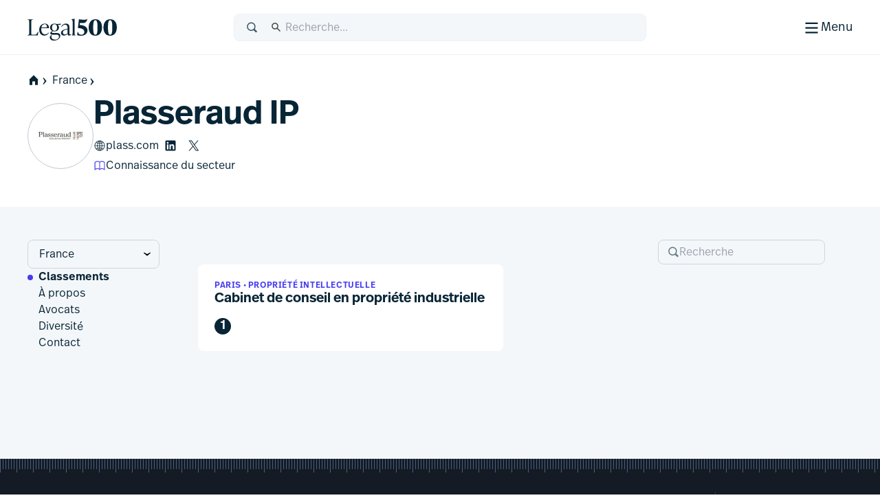

--- FILE ---
content_type: text/html; charset=utf-8
request_url: https://www.legal500.fr/firms/11325-plasseraud-ip/c-france/rankings
body_size: 24564
content:
<!DOCTYPE html><html lang="fr" class="scroll-smooth scroll-pt-12"><head><meta charSet="utf-8"/><meta name="viewport" content="width=device-width, initial-scale=1"/><link rel="stylesheet" href="/_next/static/css/1a806db3ce3c86dc.css" data-precedence="next"/><link rel="stylesheet" href="/_next/static/css/5de4ceb5a5400f89.css" data-precedence="next"/><link rel="preload" as="script" fetchPriority="low" href="/_next/static/chunks/webpack-6bb366cee17d4d64.js"/><script src="/_next/static/chunks/87c73c54-09e1ba5c70e60a51.js" async=""></script><script src="/_next/static/chunks/18-f90a2cd1d449c47a.js" async=""></script><script src="/_next/static/chunks/main-app-7b13489b43c77ae6.js" async=""></script><script src="/_next/static/chunks/app/global-error-5130d0c9b824c409.js" async=""></script><script src="/_next/static/chunks/891cff7f-5d4f759e1c757623.js" async=""></script><script src="/_next/static/chunks/4977-b29be213eba8698d.js" async=""></script><script src="/_next/static/chunks/3114-ea3eb487daf01526.js" async=""></script><script src="/_next/static/chunks/9667-83cf67fa6535ec30.js" async=""></script><script src="/_next/static/chunks/4691-23c3fcecd80f20a3.js" async=""></script><script src="/_next/static/chunks/4075-727dc0139e319c91.js" async=""></script><script src="/_next/static/chunks/388-47d9bf97f6407f1c.js" async=""></script><script src="/_next/static/chunks/4053-dfd9f6459fa02ee9.js" async=""></script><script src="/_next/static/chunks/4471-6f30f61bdc7df185.js" async=""></script><script src="/_next/static/chunks/8820-1bcdc9c10f74fd6c.js" async=""></script><script src="/_next/static/chunks/2613-9129f1f03d870160.js" async=""></script><script src="/_next/static/chunks/app/%5Blocale%5D/(public)/layout-f4606346b850d75e.js" async=""></script><script src="/_next/static/chunks/489-2a58c983582e5cad.js" async=""></script><script src="/_next/static/chunks/6854-73dad65c2f063466.js" async=""></script><script src="/_next/static/chunks/243-0a43dc4c81c9719e.js" async=""></script><script src="/_next/static/chunks/7832-d95be1dc42311342.js" async=""></script><script src="/_next/static/chunks/7264-02079e1f535ae896.js" async=""></script><script src="/_next/static/chunks/app/%5Blocale%5D/(public)/firms/%5BfirmSlug%5D/%5BregionSlug%5D/rankings/page-a880b9f411f8982e.js" async=""></script><script src="/_next/static/chunks/app/%5Blocale%5D/(public)/error-4c34f15f10aa334c.js" async=""></script><script src="/_next/static/chunks/app/%5Blocale%5D/(public)/page-68557affb032ad07.js" async=""></script><script src="/_next/static/chunks/2805-92ef6f366173c9a2.js" async=""></script><script src="/_next/static/chunks/82-a949a47eef9bbf40.js" async=""></script><script src="/_next/static/chunks/7503-1b883827fbee2e5a.js" async=""></script><script src="/_next/static/chunks/app/%5Blocale%5D/(public)/firms/%5BfirmSlug%5D/%5BregionSlug%5D/layout-3b4e2678d4cd5ad9.js" async=""></script><link rel="preload" href="https://www.googletagmanager.com/gtm.js?id=GTM-MVF7D3TN" as="script"/><link rel="preload" href="https://cdn-cookieyes.com/client_data/94e477067252c1aa18ef341b/script.js" as="script"/><link rel="mask-icon" href="/safari-pinned-tab.svg" color="#453cf0"/><meta name="msapplication-TileColor" content="#453cf0"/><meta content="yes" name="apple-mobile-web-app-capable"/><meta name="theme-color" content="black"/><title>L500 | Plasseraud IP &gt; France | Les profils des cabinets d&#x27;avocats Legal 500 | Classements</title><meta name="description" content="Benchmarking excellence in law since 1987"/><link rel="manifest" href="/manifest.webmanifest"/><meta name="keywords" content="Legal rankings,Top law firms,Legal directories,Law firm profiles,Practice area expertise,Legal research,Global legal market,Lawyer recommendations,Legal industry analysis,Client feedback,Law firm comparison,Legal services"/><meta name="robots" content="index, follow, nocache"/><meta name="googlebot" content="index, follow, max-video-preview:-1, max-image-preview:large"/><link rel="icon" href="/favicon.ico" type="image/x-icon" sizes="48x48"/><link rel="icon" href="/icon.svg?74f267e82e6733cf" type="image/svg+xml" sizes="any"/><link rel="apple-touch-icon" href="/apple-icon.png?9aebdb461841f006" type="image/png" sizes="180x180"/><meta class="swiftype" name="title" data-type="string" content="Plasseraud IP &gt; France"/><meta class="swiftype" name="keywords" data-type="string"/><meta class="swiftype" name="image" data-type="enum" content="https://www.legal500.com/profiles/wp-content/uploads/sites/13/2022/05/11325.jpg"/><meta class="swiftype" name="boost" data-type="integer" content="3"/><meta name="st:robots" content="index"/><meta class="swiftype" name="secondary" data-type="string" content="Classements"/><link rel="stylesheet" href="https://use.typekit.net/icp4dzn.css"/><script src="/_next/static/chunks/polyfills-42372ed130431b0a.js" noModule=""></script></head><body><div hidden=""><!--$--><!--/$--></div><div class="min-h-screen flex flex-col"><header aria-label="Page Header" class="page-header"><div class="page-header-bar"><div class="page-header-bar__wrapper"><div class="px-5 md:px-10 xl:container xl:mx-auto"><div class="page-header-bar__inner"><a href="https://www.legal500.fr" title="Home" class="page-header-bar__logo"><figure class="shrink-0 block page-header-bar__logo" title="Legal 500"><svg aria-label="Legal 500" viewBox="0 0 130 40" width="130" height="40" xmlns="http://www.w3.org/2000/svg"><path d="M15.0042 31.4452H0.03479V31.0627C2.3612 31.0627 2.49804 29.6286 2.49804 27.2702V12.4187C2.49804 10.0603 2.3612 8.6261 0.03479 8.6261V8.24365H7.97194V8.6261C5.64554 8.6261 5.50869 10.0603 5.50869 12.4187V29.0549C5.50869 30.0429 5.8166 30.5528 6.84295 30.5528H9.23778C12.9327 30.5528 13.3278 29.8517 15.4489 25.8041H15.8595L15.0042 31.4452Z"></path><path d="M30.6604 27.4295L31.2762 27.7801C30.0788 29.5648 27.9919 31.8276 24.3654 31.8276C19.8152 31.8276 17.0441 28.0988 17.0441 23.382C17.0441 18.0916 20.7047 14.3627 25.1523 14.3627C28.8472 14.3627 31.5157 16.8486 31.242 21.0555H20.0205C19.9863 21.4379 19.9521 21.8204 19.9521 22.2347C19.9521 26.6646 21.868 30.0747 25.6655 30.0747C27.9919 30.0747 29.5656 28.7043 30.6604 27.4295ZM25.0154 15.1914C22.3811 15.1914 20.7047 17.2948 20.1574 20.0994H28.2998C28.5393 16.9442 27.5129 15.1914 25.0154 15.1914Z"></path><path d="M36.6493 28.0032H42.1079C45.7685 28.0032 47.7186 29.3099 47.7186 32.0507C47.7186 36.4169 42.5526 39.094 38.6399 39.094C34.6029 39.094 32.4755 37.0862 32.4755 34.4728C32.4755 33.0068 33.2966 31.987 34.6651 31.0309L35.0756 30.744H35.8967C35.0414 31.5089 34.7335 32.465 34.7335 33.5167C34.7335 36.162 36.6898 37.7236 40.2821 37.7236C42.9974 37.7236 45.8027 36.0345 45.8027 33.453C45.8027 31.5726 44.5027 30.3934 41.9026 30.3934H35.794C33.9124 30.3934 33.0913 29.4692 33.0913 28.3538C33.0913 27.0471 34.0835 26.1547 36.1362 25.0711C34.1177 24.2106 32.8518 22.4259 32.8518 20.0675C32.8518 16.6255 35.5888 14.3627 39.3521 14.3627C40.5495 14.3627 41.6785 14.5858 42.6022 15.0001L48.5551 14.5221L47.9393 16.2749L44.0733 15.9562C45.1339 16.9442 45.7497 18.2828 45.7497 19.9719C45.7497 23.4139 43.0812 25.6767 39.2837 25.6767C38.4626 25.6767 37.7099 25.581 36.9915 25.3898C35.7598 26.1547 35.4177 26.6009 35.4177 27.1108C35.4177 27.6207 35.7941 28.0032 36.6493 28.0032ZM39.3179 15.1914C36.8546 15.1914 35.5888 17.008 35.5888 20.0038C35.5888 22.9996 36.8204 24.848 39.3179 24.848C41.7811 24.848 43.0128 22.9996 43.0128 20.0038C43.0128 17.008 41.7811 15.1914 39.3179 15.1914Z"></path><path d="M63.1955 29.5648L63.6745 29.9791C63.1271 30.7122 61.9981 31.8276 60.4586 31.8276C58.8506 31.8276 58.4059 30.4891 58.3375 29.3417C56.9006 30.9034 54.512 31.8276 52.6304 31.8276C50.3039 31.8276 48.6618 29.9908 48.6618 27.9193C48.6618 25.529 50.5092 23.7443 54.6831 22.6288L58.2006 21.7683V19.94C58.2006 19.0158 57.9332 15.9244 54.5804 15.9244C52.3567 15.9244 50.7829 17.2948 49.7908 19.0795L49.1065 18.8246C49.6539 17.1036 52.0425 14.3627 56.0111 14.3627C59.3296 14.3627 60.9376 16.498 60.9376 19.4938V27.9713C60.9376 29.023 60.9376 30.1385 61.9981 30.1385C62.5113 30.1385 62.9219 29.8198 63.1955 29.5648ZM54.1699 30.2341C55.5726 30.2341 57.2769 29.4055 58.2006 28.6406V22.6288L55.5041 23.3618C53.1777 24.0311 51.4329 24.8597 51.4329 27.1225C51.4329 28.8435 52.5961 30.2341 54.1699 30.2341Z"></path><path d="M69.9166 31.4452H64.1348V31.0627C65.5375 31.0627 65.6401 29.9791 65.6401 27.9394V11.5406C65.6401 9.50094 65.0585 8.83166 63.8953 8.54483V8.16239L68.1376 7.27002H68.4113V27.9394C68.4113 29.9791 68.5139 31.0627 69.9166 31.0627V31.4452Z"></path><path d="M75.8621 16.2664L76.1358 16.2983C83.765 16.9357 87.2546 19.804 87.2546 24.2658C87.2546 28.8551 83.3545 31.9784 77.8806 31.9784C75.9305 31.9784 73.5015 31.596 72.2698 31.1498L72.7146 26.6242H73.3304C73.8094 28.0584 75.2121 30.6399 78.0859 30.6399C80.686 30.6399 82.6702 29.1738 82.6702 26.4967C82.6702 23.5647 80.3096 21.4613 75.1436 21.0151L73.3304 20.8557L74.8015 8.01202C78.0517 8.58569 80.5149 8.71317 82.2255 8.71317C85.0993 8.71317 85.8862 8.29886 86.5362 7.8208H87.152C85.6467 12.3782 83.6624 13.6212 79.9333 13.6212C79.1464 13.6212 77.8122 13.5574 76.2042 13.3662L75.8621 16.2664Z"></path><path d="M98.6846 31.9784C92.4238 31.9784 89.0027 27.3254 89.0027 20.059C89.0027 12.92 92.5607 8.01202 98.753 8.01202C104.98 8.01202 108.435 12.6651 108.435 19.9315C108.435 27.0704 104.877 31.9784 98.6846 31.9784ZM98.7188 30.6399C101.319 30.6399 101.866 26.6242 101.866 19.9952C101.866 13.5574 101.285 9.35057 98.7188 9.35057C96.1187 9.35057 95.5713 13.3662 95.5713 19.9952C95.5713 26.433 96.1529 30.6399 98.7188 30.6399Z"></path><path d="M120.185 31.9784C113.924 31.9784 110.503 27.3254 110.503 20.059C110.503 12.92 114.061 8.01202 120.253 8.01202C126.48 8.01202 129.935 12.6651 129.935 19.9315C129.935 27.0704 126.377 31.9784 120.185 31.9784ZM120.219 30.6399C122.819 30.6399 123.366 26.6242 123.366 19.9952C123.366 13.5574 122.785 9.35057 120.219 9.35057C117.619 9.35057 117.071 13.3662 117.071 19.9952C117.071 26.433 117.653 30.6399 120.219 30.6399Z"></path></svg></figure></a><div class="page-header-bar__search-closed"><form class="w-full flex items-center rounded-2 pl-4 focus-within h-10 typography-interface-m bg-grey-100 border border-grey-200 fill-secondary"><span class="flex items-center w-full"><label class="font-semibold uppercase text-xs tracking-wide leading-3 text-secondary sr-only" for="q">Recherche</label><svg width="1.125em" height="1.125em" viewBox="0 0 24 24" xmlns="http://www.w3.org/2000/svg" class="w-[1.125em] h-[1.125em] aspect-square mr-3"><path fill-rule="evenodd" d="M15.769 17.286a8.333 8.333 0 1 1 2.357-2.357l4.714 4.714L20.483 22l-4.714-4.714Zm1.738-6.953a6.333 6.333 0 1 1-12.667 0 6.333 6.333 0 0 1 12.667 0Z" clip-rule="evenodd"></path></svg><input type="text" class="st-default-search-input st-default-search-input--override-styles st-default-search-input--color-default st-default-search-input--size-default" placeholder="Recherche..." id="q" enterKeyHint="search" name="q" value=""/></span></form></div><div class="page-header-bar__search-open"><form class="w-full flex items-center rounded-2 pl-4 focus-within h-10 typography-interface-m bg-grey-700 border border-grey-600 fill-tertiary"><span class="flex items-center w-full"><label class="font-semibold uppercase text-xs tracking-wide leading-3 text-secondary sr-only" for="q">Recherche</label><svg width="1.125em" height="1.125em" viewBox="0 0 24 24" xmlns="http://www.w3.org/2000/svg" class="w-[1.125em] h-[1.125em] aspect-square mr-3"><path fill-rule="evenodd" d="M15.769 17.286a8.333 8.333 0 1 1 2.357-2.357l4.714 4.714L20.483 22l-4.714-4.714Zm1.738-6.953a6.333 6.333 0 1 1-12.667 0 6.333 6.333 0 0 1 12.667 0Z" clip-rule="evenodd"></path></svg><input type="text" class="st-default-search-input st-default-search-input--override-styles st-default-search-input--color-inverse st-default-search-input--size-default" placeholder="Recherche..." id="q" enterKeyHint="search" name="q" value=""/></span></form></div><div class="page-header-bar__buttons"><label for="menu-toggle" class="page-header-bar__hamburger"><span class="page-header-bar__hamburger-inner-closed"><svg width="100%" height="100%" viewBox="0 0 24 24" xmlns="http://www.w3.org/2000/svg" class="w-[1.125em] h-[1.125em] aspect-square md:w-[1.5em] md:h-[1.5em]"><title>Menu</title><path d="M4 5h16v2H4V5ZM4 11h16v2H4v-2ZM4 17h16v2H4v-2Z"></path></svg><span class="hidden md:inline">Menu</span></span><span class="page-header-bar__hamburger-inner-open"><svg width="1.5em" height="1.5em" viewBox="0 0 24 24" xmlns="http://www.w3.org/2000/svg" class="w-[1.5em] h-[1.5em] aspect-square"><title>Fermer</title><path d="m12.364 13.778 4.95 4.95 1.414-1.414-4.95-4.95 4.95-4.95L17.314 6l-4.95 4.95L7.414 6 6 7.414l4.95 4.95L6 17.314l1.414 1.414 4.95-4.95Z"></path></svg>Fermer</span><input type="checkbox" class="page-header-bar__toggle" id="menu-toggle" name="menu-toggle"/></label></div></div></div></div><button class="page-header-bar__close"><span class="sr-only">Fermer</span></button></div><div class="page-header-navigation"><div class="page-header-navigation__container"><div class="px-5 md:px-10 xl:container xl:mx-auto"><form class="w-full flex items-center rounded-2 pl-4 focus-within h-10 typography-interface-m bg-grey-700 border border-grey-600 fill-tertiary md:hidden mb-6"><span class="flex items-center w-full"><label class="font-semibold uppercase text-xs tracking-wide leading-3 text-secondary sr-only" for="q">Recherche</label><svg width="1.125em" height="1.125em" viewBox="0 0 24 24" xmlns="http://www.w3.org/2000/svg" class="w-[1.125em] h-[1.125em] aspect-square mr-3"><path fill-rule="evenodd" d="M15.769 17.286a8.333 8.333 0 1 1 2.357-2.357l4.714 4.714L20.483 22l-4.714-4.714Zm1.738-6.953a6.333 6.333 0 1 1-12.667 0 6.333 6.333 0 0 1 12.667 0Z" clip-rule="evenodd"></path></svg><input type="text" class="st-default-search-input st-default-search-input--override-styles st-default-search-input--color-inverse st-default-search-input--size-default" placeholder="Recherche..." id="q" enterKeyHint="search" name="q" value=""/></span></form><nav class="md:flex"><ul aria-label="Main Navigation" class="grid flex-grow grid-cols-1 min-[320px]:grid-cols-2 md:grid-cols-3 lg:grid-cols-5 gap-6"><li><h5 class="text-grey-400 py-2 typography-eyebrow">Classements</h5><ul aria-label="Classements secondary navigation"><li><a class="block text-left px-0.5 py-2 focus" href="https://www.legal500.fr/"><h4 class="text-white hover:text-header-accent flex items-center gap-2 typography-interface-m">Juridictions</h4></a></li><li><a class="block text-left px-0.5 py-2 focus" href="https://www.legal500.com/the-legal-500-submission-information/"><h4 class="text-white hover:text-header-accent flex items-center gap-2 typography-interface-m">Soumissions</h4></a></li><li><a class="block text-left px-0.5 py-2 focus" href="https://www.legal500.com/research-plus/"><h4 class="text-white hover:text-header-accent flex items-center gap-2 typography-interface-m">Recherche+</h4></a></li><li><a class="block text-left px-0.5 py-2 focus" href="https://www.legal500.com/future-lawyers/"><h4 class="text-white hover:text-header-accent flex items-center gap-2 typography-interface-m">Futurs avocats</h4></a></li></ul></li><li><h5 class="text-grey-400 py-2 typography-eyebrow">Cabinets et avocats</h5><ul aria-label="Cabinets et avocats secondary navigation"><li><a class="block text-left px-0.5 py-2 focus" href="https://www.legal500.com/suppliers/"><h4 class="text-white hover:text-header-accent flex items-center gap-2 typography-interface-m">Les fournisseurs de services</h4></a></li><li><a class="block text-left px-0.5 py-2 focus" href="https://www.legal500.com/set-profiles/"><h4 class="text-white hover:text-header-accent flex items-center gap-2 typography-interface-m">Ensembles d&#x27;avocats</h4></a></li><li><a class="block text-left px-0.5 py-2 focus" href="https://www.legal500.com/networks/"><h4 class="text-white hover:text-header-accent flex items-center gap-2 typography-interface-m">Réseaux</h4></a></li><li><a class="block text-left px-0.5 py-2 focus" href="https://www.legal500.com/interviews/"><h4 class="text-white hover:text-header-accent flex items-center gap-2 typography-interface-m">Interview avec…</h4></a></li><li><a class="block text-left px-0.5 py-2 focus" href="/c/paris/directory"><h4 class="text-white hover:text-header-accent flex items-center gap-2 typography-interface-m">Cabinets d&#x27;avocats</h4></a></li></ul></li><li><h5 class="text-grey-400 py-2 typography-eyebrow">En interne</h5><ul aria-label="En interne secondary navigation"><li><a class="block text-left px-0.5 py-2 focus" href="https://www.legalbusiness.co.uk/category/in-house/"><h4 class="text-white hover:text-header-accent flex items-center gap-2 typography-interface-m">Contenu en interne</h4></a></li><li><a class="block text-left px-0.5 py-2 focus" href="https://www.legal500.com/gc-powerlist/"><h4 class="text-white hover:text-header-accent flex items-center gap-2 typography-interface-m">GC Powerlist</h4></a></li></ul></li><li><h5 class="text-grey-400 py-2 typography-eyebrow">Centre de connaissances</h5><ul aria-label="Centre de connaissances secondary navigation"><li><a class="block text-left px-0.5 py-2 focus" href="https://www.legal500.fr/data-products"><h4 class="text-white hover:text-header-accent flex items-center gap-2 typography-interface-m">Produits de données</h4></a></li><li><a class="block text-left px-0.5 py-2 focus" href="https://www.legalbusiness.co.uk"><h4 class="text-white hover:text-header-accent flex items-center gap-2 typography-interface-m">Affaires juridiques</h4></a></li><li><a class="block text-left px-0.5 py-2 focus" href="https://www.legal500.com/developments/"><h4 class="text-white hover:text-header-accent flex items-center gap-2 typography-interface-m">Actualités et développements</h4></a></li></ul></li><li class="hidden md:block"><ul><li><h5 class="text-grey-400 py-2 typography-eyebrow">À propos de nous</h5><ul aria-label="À propos de nous secondary navigation"><li><a class="block text-left px-0.5 py-2 focus" href="/about-us/"><h4 class="text-white hover:text-header-accent flex items-center gap-2 typography-interface-m">Le Legal 500</h4></a></li><li><a class="block text-left px-0.5 py-2 focus" href="https://www.legal500.com/faqs/"><h4 class="text-white hover:text-header-accent flex items-center gap-2 typography-interface-m">FAQ</h4></a></li><li><a class="block text-left px-0.5 py-2 focus" href="https://www.legal500.com/marketing/"><h4 class="text-white hover:text-header-accent flex items-center gap-2 typography-interface-m">Marketing</h4></a></li><li><a class="block text-left px-0.5 py-2 focus" href="/contact-us/"><h4 class="text-white hover:text-header-accent flex items-center gap-2 typography-interface-m">Contactez-nous</h4></a></li></ul></li></ul></li></ul><div class="mt-4 border-t border-grey-750 py-4 md:mt-0 md:w-[200px] md:border-t-0 md:border-l  md:pl-6 md:flex-shrink-0 md:flex-grow-0 md:flex md:flex-col"><ul aria-label="Secondary navigation"><li><a class="block text-left px-0.5 py-2 focus" href="https://www.legal500.com/guides/"><h4 class="text-white hover:text-header-accent flex items-center gap-2 typography-interface-l-bold">Guides comparatifs</h4></a></li><li><a class="block text-left px-0.5 py-2 focus" href="https://www.legal500.com/events/"><h4 class="text-white hover:text-header-accent flex items-center gap-2 typography-interface-l-bold">Événements</h4></a></li><li><a class="block text-left px-0.5 py-2 focus" href="https://www.legal500.com/tv/"><h4 class="text-white hover:text-header-accent flex items-center gap-2 typography-interface-l-bold">Télévision Legal 500</h4></a></li></ul><div class="my-4 py-4 border-t border-grey-750 md:hidden"><h5 class="text-grey-400 py-2 typography-eyebrow">À propos de nous</h5><ul aria-label="À propos de nous secondary navigation"><li><a class="block text-left px-0.5 py-2 focus" href="/about-us/"><h4 class="text-white hover:text-header-accent flex items-center gap-2 typography-interface-m">Le Legal 500</h4></a></li><li><a class="block text-left px-0.5 py-2 focus" href="https://www.legal500.com/faqs/"><h4 class="text-white hover:text-header-accent flex items-center gap-2 typography-interface-m">FAQ</h4></a></li><li><a class="block text-left px-0.5 py-2 focus" href="https://www.legal500.com/marketing/"><h4 class="text-white hover:text-header-accent flex items-center gap-2 typography-interface-m">Marketing</h4></a></li><li><a class="block text-left px-0.5 py-2 focus" href="/contact-us/"><h4 class="text-white hover:text-header-accent flex items-center gap-2 typography-interface-m">Contactez-nous</h4></a></li></ul></div><ul aria-label="External navigation" class="mt-auto"><li><a class="block text-left px-0.5 py-2 focus" href="https://www.legal500.de/"><h4 class="text-white hover:text-header-accent flex items-center gap-2 typography-interface-m">Allemagne<!-- --> <span class="block typography-badge rounded-1 bg-header-secondary text-primary px-1 py-0.5">DE</span></h4></a></li><li><a class="block text-left px-0.5 py-2 focus" href="https://www.legal500.fr/"><h4 class="text-white hover:text-header-accent flex items-center gap-2 typography-interface-m">Paris<!-- --> <span class="block typography-badge rounded-1 bg-header-secondary text-primary px-1 py-0.5">FR</span></h4></a></li></ul></div></nav></div></div></div></header><main class="bg-grey-100 flex-1 pb-8 sm:pb-12"><header class="flex flex-col gap-5 pt-5 pb-10 bg-white"><div class="px-5 md:px-10 xl:container xl:mx-auto flex flex-col gap-5"><nav class="-mx-4 md:mx-0  relative after:content-[&#x27;&#x27;] after:block after:absolute after:top-0 after:bottom-0 after:w-8 after:right-0 after:bg-scroll md:after:hidden md:after:bg-none"><ul class="px-4 md:px-0 space-x-1 flex items-center whitespace-nowrap overflow-x-scroll scrollbar-hide" aria-label="Page Breadcrumbs"><li class="inline-flex items-center"><a class="inline-flex items-center gap-1 focus typography-interface-m text-button-secondary fill-button-secondary hover:text-button-secondary-hover hover:fill-button-secondary-hover space-x-0" href="/" data-text="home"><svg width="1.125em" height="1.125em" viewBox="0 0 24 24" xmlns="http://www.w3.org/2000/svg" class="w-[1.125em] h-[1.125em] aspect-square fill-primary !mr-0 !ml-0 my-2"><path fill-rule="evenodd" clip-rule="evenodd" d="M12 2L2.97818 11.0218H4.00001V21H9.33334V14H14.6667V21H20V11.0218H21.0218L12 2Z"></path></svg><svg width="0.875em" height="0.875em" viewBox="0 0 24 24" xmlns="http://www.w3.org/2000/svg" class="w-[0.875em] h-[0.875em] mb-[calc(0.875em_/_6_*_-1)] aspect-square"><title>home</title><path d="m9.876 4 6.624 8-6.624 8.006H7.5L12 12 7.5 4h2.376Z"></path></svg></a></li><li class="inline-block"><a class="inline-flex items-center gap-1 focus typography-interface-m text-button-secondary fill-button-secondary hover:text-button-secondary-hover hover:fill-button-secondary-hover" href="/c/france">France<svg width="0.875em" height="0.875em" viewBox="0 0 24 24" xmlns="http://www.w3.org/2000/svg" class="w-[0.875em] h-[0.875em] mb-[calc(0.875em_/_6_*_-1)] aspect-square"><path d="m9.876 4 6.624 8-6.624 8.006H7.5L12 12 7.5 4h2.376Z"></path></svg></a></li></ul></nav><div class="flex items-center gap-4 md:gap-8"><figure class="relative grow-0 shrink-0 flex justify-center items-center target rendered-avatar w-18 h-18 md:w-24 md:h-24" title="Avatar"><div class="overflow-hidden w-full h-full rounded-full relative grid place-items-center border border-grey-300 bg-no-repeat bg-center bg-white" title="Plasseraud IP - logo"><img alt="Plasseraud IP logo" loading="lazy" width="96" height="96" decoding="async" data-nimg="1" class="w-[68%] h-[68%] object-contain m-auto" style="color:transparent" srcSet="/cdn-cgi/image/width=96/https://www.legal500.com/profiles/wp-content/uploads/sites/13/2022/05/11325.jpg 1x, /cdn-cgi/image/width=256/https://www.legal500.com/profiles/wp-content/uploads/sites/13/2022/05/11325.jpg 2x" src="/cdn-cgi/image/width=256/https://www.legal500.com/profiles/wp-content/uploads/sites/13/2022/05/11325.jpg"/><div class="absolute top-0 left-0 w-full h-full grid grid-cols-1 grid-rows-1 place-items-center z-[40] bg-[#ffffffc0]"><svg width="48" height="48" stroke="#453cf0" viewBox="0 0 24 24" xmlns="http://www.w3.org/2000/svg"><g><circle cx="12" cy="12" r="9.5" fill="none" stroke-width="1" stroke-linecap="round"><animate attributeName="stroke-dasharray" dur="1.5s" calcMode="spline" values="0 150;42 150;42 150;42 150" keyTimes="0;0.475;0.95;1" keySplines="0.42,0,0.58,1;0.42,0,0.58,1;0.42,0,0.58,1" repeatCount="indefinite"></animate><animate attributeName="stroke-dashoffset" dur="1.5s" calcMode="spline" values="0;-16;-59;-59" keyTimes="0;0.475;0.95;1" keySplines="0.42,0,0.58,1;0.42,0,0.58,1;0.42,0,0.58,1" repeatCount="indefinite"></animate></circle><animateTransform attributeName="transform" type="rotate" dur="2s" values="0 12 12;360 12 12" repeatCount="indefinite"></animateTransform></g></svg></div></div></figure><div class="flex flex-col gap-5 py-2"><h1 class="text-balance typography-heading-xl">Plasseraud IP</h1><div class="flex-col flex gap-x-8 gap-y-5"><div class="flex-col md:flex-row flex gap-x-8 gap-y-4"><a class="inline-flex items-center gap-1 focus typography-interface-m text-button-secondary fill-button-secondary hover:text-button-secondary-hover hover:fill-button-secondary-hover flex-row-reverse justify-end" target="_blank" href="https://www.plass.com">plass.com<svg width="1.125em" height="1.125em" viewBox="0 0 24 24" xmlns="http://www.w3.org/2000/svg" class="w-[1.125em] h-[1.125em] aspect-square"><path d="M12 22.121c5.474 0 10-4.526 10-10 0-5.483-4.526-10-10.01-10-5.474 0-9.99 4.517-9.99 10 0 5.474 4.526 10 10 10ZM5.868 5.651a9.025 9.025 0 0 1 3.998-2.204c-.777.708-1.445 1.795-1.934 3.17-.807-.238-1.505-.567-2.064-.966Zm8.266-2.204a9.07 9.07 0 0 1 3.998 2.204c-.569.399-1.257.728-2.064.967-.489-1.376-1.157-2.463-1.934-3.17Zm-5.175 3.43c.618-1.765 1.526-2.991 2.523-3.32v3.59c-.918-.03-1.755-.12-2.523-.27Zm3.56-3.32c.996.329 1.904 1.555 2.522 3.32-.768.15-1.605.24-2.523.27v-3.59Zm-9.432 8.046A8.855 8.855 0 0 1 5.17 6.389c.639.488 1.476.887 2.463 1.186-.319 1.186-.518 2.542-.558 4.028H3.087Zm13.838 0c-.04-1.486-.24-2.842-.558-4.028.987-.3 1.824-.698 2.462-1.177a8.8 8.8 0 0 1 2.084 5.205h-3.988Zm-4.407 0v-3.43c.997-.03 1.955-.14 2.822-.329.3 1.127.479 2.403.518 3.759h-3.34Zm-4.376 0c.04-1.356.229-2.632.518-3.759.877.19 1.825.3 2.822.33v3.429h-3.34ZM3.087 12.64h3.988c.04 1.495.24 2.871.558 4.068-.967.299-1.804.698-2.433 1.166a8.792 8.792 0 0 1-2.113-5.234Zm5.055 0h3.34v3.48c-.987.02-1.935.139-2.802.318a16.011 16.011 0 0 1-.538-3.798Zm4.376 3.48v-3.48h3.35a16.525 16.525 0 0 1-.548 3.798c-.867-.18-1.805-.299-2.802-.319Zm3.849.588c.319-1.197.518-2.573.558-4.068h3.988a8.793 8.793 0 0 1-2.113 5.234c-.628-.468-1.466-.867-2.433-1.166Zm-3.849.438c.908.03 1.745.12 2.503.27-.618 1.724-1.516 2.96-2.503 3.29v-3.56Zm-3.539.27c.768-.15 1.595-.24 2.503-.27v3.56c-.987-.33-1.885-1.566-2.503-3.29Zm7.089.259c.787.239 1.475.558 2.034.937a9.036 9.036 0 0 1-3.928 2.173c.757-.707 1.405-1.774 1.894-3.11Zm-10.17.937c.559-.379 1.247-.698 2.044-.937.479 1.336 1.127 2.402 1.885 3.11a9.036 9.036 0 0 1-3.929-2.173Z"></path></svg></a><ul class="flex flex-wrap items-center"><li class="flex items-center"><a class="inline-flex items-center gap-1 focus typography-interface-m text-button-secondary fill-button-secondary hover:text-button-secondary-hover hover:fill-button-secondary-hover" target="_blank" href="https://www.linkedin.com/company/plasseraud-ip/"><span class="sr-only"></span><svg width="1.125em" height="1.125em" viewBox="0 0 24 24" xmlns="http://www.w3.org/2000/svg" class="w-[1.125em] h-[1.125em] aspect-square m-2"><path fill-rule="evenodd" d="M19.778 22H4.222A2.222 2.222 0 0 1 2 19.778V4.222C2 2.995 2.995 2 4.222 2h15.556C21.005 2 22 2.995 22 4.222v15.556A2.222 2.222 0 0 1 19.778 22Zm-3.524-2.778h2.968v-6.097c0-2.58-1.462-3.827-3.505-3.827s-2.903 1.592-2.903 1.592V9.593h-2.86v9.63h2.86v-5.056c0-1.354.623-2.16 1.817-2.16 1.097 0 1.623.774 1.623 2.16v5.055ZM4.778 6.555c0 .981.79 1.777 1.763 1.777a1.77 1.77 0 0 0 1.764-1.777A1.77 1.77 0 0 0 6.54 4.778a1.77 1.77 0 0 0-1.763 1.777Zm3.27 12.667H5.064v-9.63h2.982v9.63Z" clip-rule="evenodd"></path></svg></a></li><li class="flex items-center"><a class="inline-flex items-center gap-1 focus typography-interface-m text-button-secondary fill-button-secondary hover:text-button-secondary-hover hover:fill-button-secondary-hover" target="_blank" href="https://twitter.com/plass_IP"><span class="sr-only"></span><svg width="1.125em" height="1.125em" viewBox="0 0 24 24" xmlns="http://www.w3.org/2000/svg" class="w-[1.125em] h-[1.125em] aspect-square m-2"><path d="M13.647 10.469 20.932 2h-1.726L12.88 9.353 7.827 2H2l7.64 11.12L2 22h1.726l6.68-7.765L15.743 22h5.828l-7.924-11.531Zm-2.365 2.748-.774-1.107-6.16-8.81H7l4.971 7.11.774 1.107 6.462 9.242h-2.652l-5.273-7.541Z"></path></svg></a></li></ul></div><div class="flex flex-wrap gap-x-8 gap-y-4"><span class="whitespace-nowrap flex gap-1 items-center fill-accent"><svg width="1.125em" height="1.125em" viewBox="0 0 24 24" xmlns="http://www.w3.org/2000/svg" class="w-[1.125em] h-[1.125em] aspect-square"><path fill-rule="evenodd" d="M12.0066 4.76726C11.8897 4.65096 11.7557 4.53063 11.6031 4.41087C10.8341 3.80753 9.63069 3.25 7.85071 3.25C6.0799 3.25 4.67992 3.80087 3.72454 4.35099C3.247 4.62596 2.87793 4.90212 2.62498 5.11288C2.49833 5.2184 2.40023 5.308 2.33164 5.37351C2.29732 5.40629 2.27034 5.4331 2.2508 5.45292L2.22706 5.47732L2.2194 5.48537L2.21662 5.48832L2.2155 5.48952C2.21527 5.48977 2.21455 5.49054 2.76321 6.00188L2.21455 5.49054C2.08516 5.62937 2.01321 5.8121 2.01321 6.00188V20C2.01321 20.3091 2.20286 20.5866 2.49086 20.6988C2.77868 20.811 3.10581 20.7352 3.315 20.508L3.32216 20.5006C3.33127 20.4912 3.34717 20.4752 3.36975 20.4533C3.41496 20.4097 3.4867 20.3432 3.58408 20.2613C3.77918 20.0973 4.07499 19.8735 4.46442 19.6484C5.24252 19.1987 6.38603 18.7481 7.85071 18.7481C9.30683 18.7481 10.1837 19.1924 10.6854 19.588C10.9415 19.79 11.111 19.9882 11.213 20.1284C11.2455 20.173 11.271 20.2116 11.2902 20.2424C11.3732 20.4855 11.5782 20.6757 11.8405 20.7328C11.896 20.7449 11.9517 20.7505 12.0066 20.75C12.0616 20.7505 12.1172 20.7449 12.1727 20.7328C12.435 20.6757 12.64 20.4855 12.7231 20.2424C12.7422 20.2116 12.7677 20.173 12.8002 20.1284C12.9022 19.9882 13.0717 19.79 13.3278 19.588C13.8295 19.1924 14.7064 18.7481 16.1625 18.7481C17.6272 18.7481 18.7707 19.1987 19.5488 19.6484C19.9382 19.8735 20.234 20.0973 20.4291 20.2613C20.5265 20.3432 20.5983 20.4097 20.6435 20.4533C20.6627 20.4719 20.6771 20.4863 20.6865 20.496C20.6882 20.4977 20.6897 20.4992 20.6911 20.5006L20.6986 20.5084C20.9078 20.7356 21.2345 20.811 21.5224 20.6988C21.8104 20.5866 22 20.3091 22 20V6.00188C22 5.8121 21.9281 5.62937 21.7987 5.49054L21.25 6.00188C21.7987 5.49054 21.7989 5.49078 21.7987 5.49054L21.7977 5.48952L21.7966 5.48832L21.7938 5.48537L21.7861 5.47732L21.7624 5.45292C21.7429 5.4331 21.7159 5.40629 21.6816 5.37351C21.613 5.308 21.5149 5.2184 21.3882 5.11288C21.1353 4.90212 20.7662 4.62596 20.2887 4.35099C19.3333 3.80087 17.9333 3.25 16.1625 3.25C14.3825 3.25 13.1791 3.80753 12.4101 4.41087C12.2575 4.53063 12.1235 4.65096 12.0066 4.76726ZM11.25 6.18692V18.15C10.4828 17.6543 9.3809 17.2481 7.85071 17.2481C6.06782 17.2481 4.66757 17.7985 3.71382 18.3497C3.64464 18.3897 3.57777 18.4297 3.51321 18.4695V6.32637C3.53543 6.30715 3.55941 6.28674 3.58516 6.26529C3.78271 6.10069 4.08143 5.87639 4.47304 5.65089C5.25596 5.20007 6.39973 4.75 7.85071 4.75C9.29255 4.75 10.1704 5.19341 10.6772 5.59101C10.9357 5.79385 11.1081 5.99315 11.2125 6.13449C11.2262 6.15304 11.2387 6.17056 11.25 6.18692ZM12.7632 18.15V6.18692C12.7746 6.17056 12.7871 6.15304 12.8007 6.13449C12.9051 5.99315 13.0775 5.79385 13.336 5.59101C13.8428 5.19341 14.7207 4.75 16.1625 4.75C17.6135 4.75 18.7573 5.20007 19.5402 5.65089C19.9318 5.87639 20.2305 6.10069 20.4281 6.26529C20.4538 6.28674 20.4778 6.30715 20.5 6.32637V18.4695C20.4354 18.4297 20.3686 18.3897 20.2994 18.3497C19.3456 17.7985 17.9454 17.2481 16.1625 17.2481C14.6323 17.2481 13.5304 17.6543 12.7632 18.15Z" clip-rule="evenodd"></path></svg><span>Connaissance du secteur</span></span></div></div></div></div></div></header><div class="md:px-10 xl:container xl:mx-auto"><div class="flex flex-col md:flex-row md:py-12 md:pr-10"><div><div class="flex flex-col md:gap-12 min-w-[13rem] grow-0 md:pr-4 md:mr-10 bg-white md:bg-transparent md:sticky md:top-firm-side-nav-top"><label class="sr-only" for="select-region">Select region</label><div class="relative m-4 mb-0 md:m-0"><select class="w-full whitespace-nowrap bg-transparent text-md pl-4 pr-8 py-2 border rounded-2 border-tertiary appearance-none" id="select-region" name="region"><hr/><option value="/firms/11325-plasseraud-ip/c-france" selected="">France</option></select><svg width="0.875em" height="0.875em" viewBox="0 0 24 24" xmlns="http://www.w3.org/2000/svg" class="w-[0.875em] h-[0.875em] aspect-square absolute right-1 top-1/2 -translate-y-1/2 -translate-x-1/2 pointer-events-none"><title>Show options</title><path d="m20.003 9.876-8 6.624-8.006-6.624V7.5l8.006 4.5 8-4.5v2.376Z"></path></svg></div><nav><ul class="flex md:flex-col gap-8 md:gap-4 px-4 overflow-x-scroll md:overflow-visible scrollbar-hide" aria-label="Firm Sub Navigation"><li><a class="inline-flex items-center gap-1 focus typography-interface-m text-button-secondary fill-button-secondary hover:text-button-secondary-hover hover:fill-button-secondary-hover whitespace-nowrap md:whitespace-normal py-4 md:py-0
                  typography-interface-m-bold relative before:content-[&#x27;&#x27;] before:left-0 before:right-0 before:bottom-0 before:absolute before:bg-accent before:h-1  md:before:-left-4 md:before:top-[.4em] md:before:h-2 md:before:w-2 md:before:rounded-full" href="/firms/11325-plasseraud-ip/c-france/rankings">Classements</a></li><li><a class="inline-flex items-center gap-1 focus typography-interface-m text-button-secondary fill-button-secondary hover:text-button-secondary-hover hover:fill-button-secondary-hover whitespace-nowrap md:whitespace-normal py-4 md:py-0
                  false" href="/firms/11325-plasseraud-ip/c-france/about">À propos</a></li><li><a class="inline-flex items-center gap-1 focus typography-interface-m text-button-secondary fill-button-secondary hover:text-button-secondary-hover hover:fill-button-secondary-hover whitespace-nowrap md:whitespace-normal py-4 md:py-0
                  false" href="/firms/11325-plasseraud-ip/c-france/lawyers">Avocats</a></li><li><a class="inline-flex items-center gap-1 focus typography-interface-m text-button-secondary fill-button-secondary hover:text-button-secondary-hover hover:fill-button-secondary-hover whitespace-nowrap md:whitespace-normal py-4 md:py-0
                  false" href="/firms/11325-plasseraud-ip/c-france/diversity">Diversité</a></li><li><a class="inline-flex items-center gap-1 focus typography-interface-m text-button-secondary fill-button-secondary hover:text-button-secondary-hover hover:fill-button-secondary-hover whitespace-nowrap md:whitespace-normal py-4 md:py-0
                  false" href="/firms/11325-plasseraud-ip/c-france/contact">Contact</a></li></ul></nav></div></div><div class="grow p-5 md:p-0"><div class="px-5 md:px-10 md:max-w-[900px] sr-only sr-only"><h3 class="typography-heading-l">Classements</h3></div><div class="flex flex-col gap-6"><form class="flex md:ml-auto"><span class="flex items-center w-full"><label class="font-semibold uppercase text-xs tracking-wide leading-3 text-secondary sr-only" id="search_name" for="search">Recherche</label></span><div class="w-full typography-interface-m gap-2 fill-grey-500 flex items-center rounded-2 focus-within relative py-2 px-3 border border-tertiary hover:border-grey-300"><svg width="1.125em" height="1.125em" viewBox="0 0 24 24" xmlns="http://www.w3.org/2000/svg" class="w-[1.125em] h-[1.125em] aspect-square"><title>search</title><path fill-rule="evenodd" d="M15.769 17.286a8.333 8.333 0 1 1 2.357-2.357l4.714 4.714L20.483 22l-4.714-4.714Zm1.738-6.953a6.333 6.333 0 1 1-12.667 0 6.333 6.333 0 0 1 12.667 0Z" clip-rule="evenodd"></path></svg><input type="search" id="search" class="h-full outline-none flex-1 bg-transparent text-left whitespace-nowrap text-grey-500 [&amp;::-webkit-search-cancel-button]:hidden leading-tight" placeholder="Recherche" name="search" value=""/></div></form><div class="px-0 xl:container xl:mx-auto"><section class="p-0 bg-grey-100"><div class="flex flex-col gap-4"><div class="grid grid-cols-1 gap-5 md:gap-6 md:grid-cols-1 lg:grid-cols-2 xl:grid-cols-2 2xl:grid-cols-3 sm:grid-cols-2"><article class="h-full"><a href="/rankings/ranking/c-paris/propriete-intellectuelle/cabinet-de-conseil-en-propriete-industrielle/11325-plasseraud-ip" class="flex flex-col gap-4 relative rounded-2 overflow-hidden bg-white p-5 md:p-6 group card--hover-styles card--focus-styles  card---main-focus-styles focus:border-1 h-full"><div class="h-full" tabindex="-1" role="button"><div class="flex flex-col gap-2 h-full"><div class="flex items-center gap-2"><div class="text-accent flex-grow typography-eyebrow">Paris • Propriété intellectuelle</div></div><h4 class="typography-heading-xs">Cabinet de conseil en propriété industrielle</h4><div class="pt-4 mt-auto"><span class="bg-primary w-5 h-5 md:w-6 md:h-6 text-white inline-flex items-center justify-center rounded-full aspect-square"><span class="typography-interface-s-bold md:typography-interface-l-bold">1</span></span></div></div></div></a></article></div></div></section></div></div><!--$--><!--/$--></div></div></div></main><footer class="py-5 md:py-12 bg-lines bg-blue-800"><div class="px-5 md:px-10 xl:container xl:mx-auto pt-5 md:pt-0"><nav class="mb-10 md:flex"><ul aria-label="Main Navigation" class="grid flex-grow grid-cols-1 min-[320px]:grid-cols-2 md:grid-cols-3 lg:grid-cols-5 gap-6"><li><h5 class="text-grey-400 py-2 typography-eyebrow">Classements</h5><ul aria-label="Classements secondary navigation"><li><a class="block text-left px-0.5 py-2 focus" href="https://www.legal500.fr/"><h4 class="text-white hover:text-header-accent flex items-center gap-2 typography-interface-m">Juridictions</h4></a></li><li><a class="block text-left px-0.5 py-2 focus" href="https://www.legal500.com/the-legal-500-submission-information/"><h4 class="text-white hover:text-header-accent flex items-center gap-2 typography-interface-m">Soumissions</h4></a></li><li><a class="block text-left px-0.5 py-2 focus" href="https://www.legal500.com/research-plus/"><h4 class="text-white hover:text-header-accent flex items-center gap-2 typography-interface-m">Recherche+</h4></a></li><li><a class="block text-left px-0.5 py-2 focus" href="https://www.legal500.com/future-lawyers/"><h4 class="text-white hover:text-header-accent flex items-center gap-2 typography-interface-m">Futurs avocats</h4></a></li></ul></li><li><h5 class="text-grey-400 py-2 typography-eyebrow">Cabinets et avocats</h5><ul aria-label="Cabinets et avocats secondary navigation"><li><a class="block text-left px-0.5 py-2 focus" href="https://www.legal500.com/suppliers/"><h4 class="text-white hover:text-header-accent flex items-center gap-2 typography-interface-m">Les fournisseurs de services</h4></a></li><li><a class="block text-left px-0.5 py-2 focus" href="https://www.legal500.com/set-profiles/"><h4 class="text-white hover:text-header-accent flex items-center gap-2 typography-interface-m">Ensembles d&#x27;avocats</h4></a></li><li><a class="block text-left px-0.5 py-2 focus" href="https://www.legal500.com/networks/"><h4 class="text-white hover:text-header-accent flex items-center gap-2 typography-interface-m">Réseaux</h4></a></li><li><a class="block text-left px-0.5 py-2 focus" href="https://www.legal500.com/interviews/"><h4 class="text-white hover:text-header-accent flex items-center gap-2 typography-interface-m">Interview avec…</h4></a></li><li><a class="block text-left px-0.5 py-2 focus" href="/c/paris/directory"><h4 class="text-white hover:text-header-accent flex items-center gap-2 typography-interface-m">Cabinets d&#x27;avocats</h4></a></li></ul></li><li><h5 class="text-grey-400 py-2 typography-eyebrow">En interne</h5><ul aria-label="En interne secondary navigation"><li><a class="block text-left px-0.5 py-2 focus" href="https://www.legalbusiness.co.uk/category/in-house/"><h4 class="text-white hover:text-header-accent flex items-center gap-2 typography-interface-m">Contenu en interne</h4></a></li><li><a class="block text-left px-0.5 py-2 focus" href="https://www.legal500.com/gc-powerlist/"><h4 class="text-white hover:text-header-accent flex items-center gap-2 typography-interface-m">GC Powerlist</h4></a></li></ul></li><li><h5 class="text-grey-400 py-2 typography-eyebrow">Centre de connaissances</h5><ul aria-label="Centre de connaissances secondary navigation"><li><a class="block text-left px-0.5 py-2 focus" href="https://www.legal500.fr/data-products"><h4 class="text-white hover:text-header-accent flex items-center gap-2 typography-interface-m">Produits de données</h4></a></li><li><a class="block text-left px-0.5 py-2 focus" href="https://www.legalbusiness.co.uk"><h4 class="text-white hover:text-header-accent flex items-center gap-2 typography-interface-m">Affaires juridiques</h4></a></li><li><a class="block text-left px-0.5 py-2 focus" href="https://www.legal500.com/developments/"><h4 class="text-white hover:text-header-accent flex items-center gap-2 typography-interface-m">Actualités et développements</h4></a></li></ul></li><li class="hidden md:block"><ul><li><h5 class="text-grey-400 py-2 typography-eyebrow">À propos de nous</h5><ul aria-label="À propos de nous secondary navigation"><li><a class="block text-left px-0.5 py-2 focus" href="/about-us/"><h4 class="text-white hover:text-header-accent flex items-center gap-2 typography-interface-m">Le Legal 500</h4></a></li><li><a class="block text-left px-0.5 py-2 focus" href="https://www.legal500.com/faqs/"><h4 class="text-white hover:text-header-accent flex items-center gap-2 typography-interface-m">FAQ</h4></a></li><li><a class="block text-left px-0.5 py-2 focus" href="https://www.legal500.com/marketing/"><h4 class="text-white hover:text-header-accent flex items-center gap-2 typography-interface-m">Marketing</h4></a></li><li><a class="block text-left px-0.5 py-2 focus" href="/contact-us/"><h4 class="text-white hover:text-header-accent flex items-center gap-2 typography-interface-m">Contactez-nous</h4></a></li></ul></li></ul></li></ul><div class="mt-4 border-t border-grey-750 py-4 md:mt-0 md:w-[200px] md:border-t-0 md:border-l  md:pl-6 md:flex-shrink-0 md:flex-grow-0 md:flex md:flex-col"><ul aria-label="Secondary navigation"><li><a class="block text-left px-0.5 py-2 focus" href="https://www.legal500.com/guides/"><h4 class="text-white hover:text-header-accent flex items-center gap-2 typography-interface-l-bold">Guides comparatifs</h4></a></li><li><a class="block text-left px-0.5 py-2 focus" href="https://www.legal500.com/events/"><h4 class="text-white hover:text-header-accent flex items-center gap-2 typography-interface-l-bold">Événements</h4></a></li><li><a class="block text-left px-0.5 py-2 focus" href="https://www.legal500.com/tv/"><h4 class="text-white hover:text-header-accent flex items-center gap-2 typography-interface-l-bold">Télévision Legal 500</h4></a></li></ul><div class="my-4 py-4 border-t border-grey-750 md:hidden"><h5 class="text-grey-400 py-2 typography-eyebrow">À propos de nous</h5><ul aria-label="À propos de nous secondary navigation"><li><a class="block text-left px-0.5 py-2 focus" href="/about-us/"><h4 class="text-white hover:text-header-accent flex items-center gap-2 typography-interface-m">Le Legal 500</h4></a></li><li><a class="block text-left px-0.5 py-2 focus" href="https://www.legal500.com/faqs/"><h4 class="text-white hover:text-header-accent flex items-center gap-2 typography-interface-m">FAQ</h4></a></li><li><a class="block text-left px-0.5 py-2 focus" href="https://www.legal500.com/marketing/"><h4 class="text-white hover:text-header-accent flex items-center gap-2 typography-interface-m">Marketing</h4></a></li><li><a class="block text-left px-0.5 py-2 focus" href="/contact-us/"><h4 class="text-white hover:text-header-accent flex items-center gap-2 typography-interface-m">Contactez-nous</h4></a></li></ul></div><ul aria-label="External navigation" class="mt-auto"><li><a class="block text-left px-0.5 py-2 focus" href="https://www.legal500.de/"><h4 class="text-white hover:text-header-accent flex items-center gap-2 typography-interface-m">Allemagne<!-- --> <span class="block typography-badge rounded-1 bg-header-secondary text-primary px-1 py-0.5">DE</span></h4></a></li><li><a class="block text-left px-0.5 py-2 focus" href="https://www.legal500.fr/"><h4 class="text-white hover:text-header-accent flex items-center gap-2 typography-interface-m">Paris<!-- --> <span class="block typography-badge rounded-1 bg-header-secondary text-primary px-1 py-0.5">FR</span></h4></a></li></ul></div></nav><a href="/" aria-label="Legal 500 homepage"><figure class="shrink-0 block h-[36px] w-[160px] mb-6"><svg fill="none" viewBox="0 0 1362 306" xmlns="http://www.w3.org/2000/svg" aria-hidden="true"><path d="m307.083 153c0 84.488-68.643 153-153.292 153-84.6487 0-153.291-68.512-153.291-153 0-84.4881 68.6423-153 153.291-153 84.649 0 153.292 68.5119 153.292 153z" class="fill-white"></path><path d="m150.726 64.26h-49.053v177.48h49.053z" class="fill-primary"></path><path d="m205.91 153v88.74h-49.053z" class="fill-primary"></path><g class="fill-white"><path d="m477.417 241.043h-115.149v-2.942c17.895 0 18.948-11.032 18.948-29.174v-114.2421c0-18.1415-1.053-29.1735-18.948-29.1735v-2.9419h61.055v2.9419c-17.896 0-18.949 11.032-18.949 29.1735v127.9711c0 7.6 2.369 11.522 10.264 11.522h18.422c28.422 0 31.462-5.393 47.778-36.528h3.158z"></path><path d="m597.849 210.153 4.737 2.697c-9.211 13.729-25.264 31.135-53.16 31.135-35.001 0-56.318-28.684-56.318-64.967 0-40.695 28.159-69.379 62.371-69.379 28.422 0 48.949 19.122 46.844 51.483h-86.319c-.263 2.942-.526 5.884-.526 9.071 0 34.076 14.737 60.308 43.949 60.308 17.895 0 30.001-10.542 38.422-20.348zm-43.423-94.14c-20.264 0-33.159 16.181-37.369 37.754h62.634c1.842-24.27-6.053-37.754-25.265-37.754z"></path><path d="m643.918 214.566h41.989c28.159 0 43.159 10.051 43.159 31.135 0 33.586-39.738 54.179-69.836 54.179-31.054 0-47.418-15.445-47.418-35.548 0-11.277 6.316-19.122 16.842-26.476l3.158-2.207h6.316c-6.579 5.884-8.947 13.239-8.947 21.329 0 20.348 15.048 32.36 42.681 32.36 20.887 0 42.467-12.993 42.467-32.851 0-14.464-10.001-23.534-30.001-23.534h-46.989c-14.474 0-20.79-7.11-20.79-15.69 0-10.052 7.631-16.916 23.421-25.251-15.526-6.62-25.264-20.348-25.264-38.49 0-26.477 21.054-43.883 50.002-43.883 9.211 0 17.896 1.716 25.001 4.903l45.792-3.677-4.737 13.484-29.738-2.452c8.158 7.6 12.895 17.896 12.895 30.89 0 26.477-20.527 43.883-49.739 43.883-6.316 0-12.106-.736-17.632-2.207-9.474 5.884-12.106 9.316-12.106 13.239 0 3.922 2.895 6.864 9.474 6.864zm20.527-98.553c-18.948 0-28.685 13.974-28.685 37.019 0 23.044 9.474 37.264 28.685 37.264 18.948 0 28.422-14.22 28.422-37.264 0-23.045-9.474-37.019-28.422-37.019z"></path><path d="m848.12 226.579 3.684 3.187c-4.211 5.638-12.895 14.219-24.738 14.219-12.369 0-15.79-10.297-16.316-19.123-11.053 12.013-29.427 19.123-43.901 19.123-17.896 0-30.528-14.13-30.528-30.065 0-18.386 14.211-32.115 46.318-40.695l27.058-6.62v-14.063c0-7.11-2.057-30.89-27.848-30.89-17.105 0-29.211 10.542-36.843 24.27l-5.263-1.961c4.21-13.238 22.584-34.322 53.111-34.322 25.528 0 37.896 16.426 37.896 39.47v65.212c0 8.09.001 16.67 8.159 16.67 3.947 0 7.105-2.451 9.211-4.412zm-69.429 5.148c10.79 0 23.9-6.374 31.006-12.258v-46.244l-20.742 5.638c-17.895 5.148-31.317 11.522-31.317 28.928 0 13.239 8.948 23.936 21.053 23.936z"></path><path d="m899.82 241.043h-44.476v-2.942c10.79 0 11.58-8.335 11.58-24.025v-126.1452c0-15.6899-4.474-20.8382-13.422-23.0446v-2.9418l32.633-6.8644h2.105v158.996c0 15.69.79 24.025 11.58 24.025z"></path><path d="m945.554 124.283 2.106.245c58.69 4.903 85.53 26.967 85.53 61.289 0 35.302-30 59.327-72.109 59.327-15 0-33.685-2.942-43.159-6.374l3.421-34.812h4.737c3.684 11.032 14.474 30.89 36.58 30.89 20.001 0 35.265-11.277 35.265-31.871 0-22.554-18.159-38.734-57.897-42.166l-13.948-1.226 11.316-98.7977c25.001 4.4128 43.949 5.3934 57.108 5.3934 22.106 0 28.156-3.187 33.156-6.8643h4.74c-11.58 35.0572-26.84 44.6186-55.528 44.6186-6.053 0-16.317-.491-28.686-1.962z"></path><path d="m1121.11 245.144c-48.16 0-74.47-35.792-74.47-91.688 0-54.9147 27.37-92.6687 75-92.6687 47.9 0 74.48 35.7927 74.48 91.6877 0 54.915-27.37 92.669-75.01 92.669zm.27-10.296c20 0 24.21-30.89 24.21-81.882 0-49.522-4.48-81.8821-24.21-81.8821-20.01 0-24.22 30.8891-24.22 81.8821 0 49.521 4.48 81.882 24.22 81.882z"></path><path d="m1286.5 245.144c-48.16 0-74.48-35.792-74.48-91.688 0-54.9147 27.37-92.6687 75-92.6687 47.9 0 74.48 35.7927 74.48 91.6877 0 54.915-27.37 92.669-75 92.669zm.26-10.296c20 0 24.21-30.89 24.21-81.882 0-49.522-4.47-81.8821-24.21-81.8821-20 0-24.21 30.8891-24.21 81.8821 0 49.521 4.47 81.882 24.21 81.882z"></path></g></svg></figure></a><div class="pt-5 typography-interface-xs text-footer-secondary"><p class="mb-1 last-of-type:mb-4">© 2026 Legalease Ltd. Tous droits réservés</p><p class="mb-1 last-of-type:mb-4">Société enregistrée en Angleterre et au Pays de Galles sous le numéro 02427356 TVA GB 321 5727 22</p><p class="mb-1 last-of-type:mb-4">Registered address: 188 Fleet Street, London, EC4A 2AG</p><ul class="flex gap-2"><li><a href="https://www.legal500.com/data-protection/" class="block hover:text-footer-primary underline hover:no-underline">Politiques de protection des données</a></li><li><a href="https://www.legal500.com/cookies-policy/" class="block hover:text-footer-primary underline hover:no-underline">Politique de cookies</a></li><li><a href="/contact-us/" class="block hover:text-footer-primary underline hover:no-underline">Contactez-nous</a></li></ul></div></div></footer></div><div id="overlay"></div><script type="text/javascript">(function(w, d, t, u, n, s, e) {
          w['SwiftypeObject'] = n;
          w[n] = w[n] || function() {
              (w[n].q = w[n].q || []).push(arguments);
          };
          s = d.createElement(t);
          e = d.getElementsByTagName(t)[0];
          s.async = 1;
          s.src = u;
          e.parentNode.insertBefore(s, e);
      })(window, document, 'script', '//s.swiftypecdn.com/install/v2/st.js', '_st');
      _st('install', 'uNyaxDJ_LHVaFHkAtD1W', '2.0.0');</script><script src="/_next/static/chunks/webpack-6bb366cee17d4d64.js" id="_R_" async=""></script><script>(self.__next_f=self.__next_f||[]).push([0])</script><script>self.__next_f.push([1,"1:\"$Sreact.fragment\"\n2:I[85341,[],\"\"]\n3:I[90025,[],\"\"]\n8:I[15104,[],\"OutletBoundary\"]\na:I[94777,[],\"AsyncMetadataOutlet\"]\ne:I[15104,[],\"ViewportBoundary\"]\n10:I[15104,[],\"MetadataBoundary\"]\n11:\"$Sreact.suspense\"\n13:I[44255,[\"4219\",\"static/chunks/app/global-error-5130d0c9b824c409.js\"],\"default\"]\n15:I[27241,[\"3473\",\"static/chunks/891cff7f-5d4f759e1c757623.js\",\"4977\",\"static/chunks/4977-b29be213eba8698d.js\",\"3114\",\"static/chunks/3114-ea3eb487daf01526.js\",\"9667\",\"static/chunks/9667-83cf67fa6535ec30.js\",\"4691\",\"static/chunks/4691-23c3fcecd80f20a3.js\",\"4075\",\"static/chunks/4075-727dc0139e319c91.js\",\"388\",\"static/chunks/388-47d9bf97f6407f1c.js\",\"4053\",\"static/chunks/4053-dfd9f6459fa02ee9.js\",\"4471\",\"static/chunks/4471-6f30f61bdc7df185.js\",\"8820\",\"static/chunks/8820-1bcdc9c10f74fd6c.js\",\"2613\",\"static/chunks/2613-9129f1f03d870160.js\",\"2053\",\"static/chunks/app/%5Blocale%5D/(public)/layout-f4606346b850d75e.js\"],\"GoogleTagManager\"]\n17:I[60174,[\"4977\",\"static/chunks/4977-b29be213eba8698d.js\",\"489\",\"static/chunks/489-2a58c983582e5cad.js\",\"3114\",\"static/chunks/3114-ea3eb487daf01526.js\",\"6854\",\"static/chunks/6854-73dad65c2f063466.js\",\"9667\",\"static/chunks/9667-83cf67fa6535ec30.js\",\"243\",\"static/chunks/243-0a43dc4c81c9719e.js\",\"7832\",\"static/chunks/7832-d95be1dc42311342.js\",\"4471\",\"static/chunks/4471-6f30f61bdc7df185.js\",\"8820\",\"static/chunks/8820-1bcdc9c10f74fd6c.js\",\"7264\",\"static/chunks/7264-02079e1f535ae896.js\",\"9622\",\"static/chunks/app/%5Blocale%5D/(public)/firms/%5BfirmSlug%5D/%5BregionSlug%5D/rankings/page-a880b9f411f8982e.js\"],\"default\"]\n19:I[69937,[\"3473\",\"static/chunks/891cff7f-5d4f759e1c757623.js\",\"4977\",\"static/chunks/4977-b29be213eba8698d.js\",\"3114\",\"static/chunks/3114-ea3eb487daf01526.js\",\"9667\",\"static/chunks/9667-83cf67fa6535ec30.js\",\"4691\",\"static/chunks/4691-23c3fcecd80f20a3.js\",\"4075\",\"static/chunks/4075-727dc0139e319c91.js\",\"388\",\"static/chunks/388-47d9bf97f6407f1c.js\",\"4053\",\"static/chunks/4053-dfd9f6459fa02ee9.js\",\"4471\",\"static/chunks/4471-6f30f61bdc7df185.js\",\"8820\",\"static/chunks/8820-1bcdc9c10f74fd6c.js\""])</script><script>self.__next_f.push([1,",\"2613\",\"static/chunks/2613-9129f1f03d870160.js\",\"2053\",\"static/chunks/app/%5Blocale%5D/(public)/layout-f4606346b850d75e.js\"],\"default\"]\n1a:I[78949,[\"3473\",\"static/chunks/891cff7f-5d4f759e1c757623.js\",\"4977\",\"static/chunks/4977-b29be213eba8698d.js\",\"3114\",\"static/chunks/3114-ea3eb487daf01526.js\",\"9667\",\"static/chunks/9667-83cf67fa6535ec30.js\",\"4691\",\"static/chunks/4691-23c3fcecd80f20a3.js\",\"4075\",\"static/chunks/4075-727dc0139e319c91.js\",\"388\",\"static/chunks/388-47d9bf97f6407f1c.js\",\"4053\",\"static/chunks/4053-dfd9f6459fa02ee9.js\",\"4471\",\"static/chunks/4471-6f30f61bdc7df185.js\",\"8820\",\"static/chunks/8820-1bcdc9c10f74fd6c.js\",\"2613\",\"static/chunks/2613-9129f1f03d870160.js\",\"2053\",\"static/chunks/app/%5Blocale%5D/(public)/layout-f4606346b850d75e.js\"],\"default\"]\n1c:I[45165,[\"3473\",\"static/chunks/891cff7f-5d4f759e1c757623.js\",\"4977\",\"static/chunks/4977-b29be213eba8698d.js\",\"3114\",\"static/chunks/3114-ea3eb487daf01526.js\",\"9667\",\"static/chunks/9667-83cf67fa6535ec30.js\",\"4691\",\"static/chunks/4691-23c3fcecd80f20a3.js\",\"4075\",\"static/chunks/4075-727dc0139e319c91.js\",\"388\",\"static/chunks/388-47d9bf97f6407f1c.js\",\"4053\",\"static/chunks/4053-dfd9f6459fa02ee9.js\",\"4471\",\"static/chunks/4471-6f30f61bdc7df185.js\",\"8820\",\"static/chunks/8820-1bcdc9c10f74fd6c.js\",\"2613\",\"static/chunks/2613-9129f1f03d870160.js\",\"2053\",\"static/chunks/app/%5Blocale%5D/(public)/layout-f4606346b850d75e.js\"],\"\"]\n1e:I[68033,[\"3473\",\"static/chunks/891cff7f-5d4f759e1c757623.js\",\"4977\",\"static/chunks/4977-b29be213eba8698d.js\",\"3114\",\"static/chunks/3114-ea3eb487daf01526.js\",\"9667\",\"static/chunks/9667-83cf67fa6535ec30.js\",\"4691\",\"static/chunks/4691-23c3fcecd80f20a3.js\",\"4075\",\"static/chunks/4075-727dc0139e319c91.js\",\"388\",\"static/chunks/388-47d9bf97f6407f1c.js\",\"4053\",\"static/chunks/4053-dfd9f6459fa02ee9.js\",\"4471\",\"static/chunks/4471-6f30f61bdc7df185.js\",\"8820\",\"static/chunks/8820-1bcdc9c10f74fd6c.js\",\"2613\",\"static/chunks/2613-9129f1f03d870160.js\",\"2053\",\"static/chunks/app/%5Blocale%5D/(public)/layout-f4606346b850d75e.js\"],\"ClientFronteggProvider\"]\n21:I[22613,[\""])</script><script>self.__next_f.push([1,"3473\",\"static/chunks/891cff7f-5d4f759e1c757623.js\",\"4977\",\"static/chunks/4977-b29be213eba8698d.js\",\"3114\",\"static/chunks/3114-ea3eb487daf01526.js\",\"9667\",\"static/chunks/9667-83cf67fa6535ec30.js\",\"4691\",\"static/chunks/4691-23c3fcecd80f20a3.js\",\"4075\",\"static/chunks/4075-727dc0139e319c91.js\",\"388\",\"static/chunks/388-47d9bf97f6407f1c.js\",\"4053\",\"static/chunks/4053-dfd9f6459fa02ee9.js\",\"4471\",\"static/chunks/4471-6f30f61bdc7df185.js\",\"8820\",\"static/chunks/8820-1bcdc9c10f74fd6c.js\",\"2613\",\"static/chunks/2613-9129f1f03d870160.js\",\"2053\",\"static/chunks/app/%5Blocale%5D/(public)/layout-f4606346b850d75e.js\"],\"default\"]\n24:I[91260,[\"4977\",\"static/chunks/4977-b29be213eba8698d.js\",\"489\",\"static/chunks/489-2a58c983582e5cad.js\",\"6854\",\"static/chunks/6854-73dad65c2f063466.js\",\"9667\",\"static/chunks/9667-83cf67fa6535ec30.js\",\"7832\",\"static/chunks/7832-d95be1dc42311342.js\",\"4471\",\"static/chunks/4471-6f30f61bdc7df185.js\",\"4939\",\"static/chunks/app/%5Blocale%5D/(public)/error-4c34f15f10aa334c.js\"],\"default\"]\n26:I[43527,[\"3473\",\"static/chunks/891cff7f-5d4f759e1c757623.js\",\"4977\",\"static/chunks/4977-b29be213eba8698d.js\",\"3114\",\"static/chunks/3114-ea3eb487daf01526.js\",\"9667\",\"static/chunks/9667-83cf67fa6535ec30.js\",\"4691\",\"static/chunks/4691-23c3fcecd80f20a3.js\",\"4075\",\"static/chunks/4075-727dc0139e319c91.js\",\"388\",\"static/chunks/388-47d9bf97f6407f1c.js\",\"4053\",\"static/chunks/4053-dfd9f6459fa02ee9.js\",\"4471\",\"static/chunks/4471-6f30f61bdc7df185.js\",\"8820\",\"static/chunks/8820-1bcdc9c10f74fd6c.js\",\"2613\",\"static/chunks/2613-9129f1f03d870160.js\",\"2053\",\"static/chunks/app/%5Blocale%5D/(public)/layout-f4606346b850d75e.js\"],\"default\"]\n2e:I[1689,[\"4977\",\"static/chunks/4977-b29be213eba8698d.js\",\"489\",\"static/chunks/489-2a58c983582e5cad.js\",\"9667\",\"static/chunks/9667-83cf67fa6535ec30.js\",\"4471\",\"static/chunks/4471-6f30f61bdc7df185.js\",\"8820\",\"static/chunks/8820-1bcdc9c10f74fd6c.js\",\"2826\",\"static/chunks/app/%5Blocale%5D/(public)/page-68557affb032ad07.js\"],\"default\"]\n:HL[\"/_next/static/css/1a806db3ce3c86dc.css\",\"style\"]\n:HL[\"/_next/static/css/5de4"])</script><script>self.__next_f.push([1,"ceb5a5400f89.css\",\"style\"]\n"])</script><script>self.__next_f.push([1,"0:{\"P\":null,\"b\":\"cqozSBlORXOi6BWPV3SjL\",\"p\":\"\",\"c\":[\"\",\"firms\",\"11325-plasseraud-ip\",\"c-france\",\"rankings\"],\"i\":false,\"f\":[[[\"\",{\"children\":[[\"locale\",\"fr\",\"d\"],{\"children\":[\"(public)\",{\"children\":[\"firms\",{\"children\":[[\"firmSlug\",\"11325-plasseraud-ip\",\"d\"],{\"children\":[[\"regionSlug\",\"c-france\",\"d\"],{\"children\":[\"rankings\",{\"children\":[\"__PAGE__\",{}]}]}]}]}],\"firmComparisonModal\":[\"__DEFAULT__\",{}]}]}]},\"$undefined\",\"$undefined\",true],[\"\",[\"$\",\"$1\",\"c\",{\"children\":[null,[\"$\",\"$L2\",null,{\"parallelRouterKey\":\"children\",\"error\":\"$undefined\",\"errorStyles\":\"$undefined\",\"errorScripts\":\"$undefined\",\"template\":[\"$\",\"$L3\",null,{}],\"templateStyles\":\"$undefined\",\"templateScripts\":\"$undefined\",\"notFound\":[\"$L4\",[[\"$\",\"link\",\"0\",{\"rel\":\"stylesheet\",\"href\":\"/_next/static/css/1a806db3ce3c86dc.css\",\"precedence\":\"next\",\"crossOrigin\":\"$undefined\",\"nonce\":\"$undefined\"}],[\"$\",\"link\",\"1\",{\"rel\":\"stylesheet\",\"href\":\"/_next/static/css/5de4ceb5a5400f89.css\",\"precedence\":\"next\",\"crossOrigin\":\"$undefined\",\"nonce\":\"$undefined\"}]]],\"forbidden\":\"$undefined\",\"unauthorized\":\"$undefined\"}]]}],{\"children\":[[\"locale\",\"fr\",\"d\"],[\"$\",\"$1\",\"c\",{\"children\":[null,[\"$\",\"$L2\",null,{\"parallelRouterKey\":\"children\",\"error\":\"$undefined\",\"errorStyles\":\"$undefined\",\"errorScripts\":\"$undefined\",\"template\":[\"$\",\"$L3\",null,{}],\"templateStyles\":\"$undefined\",\"templateScripts\":\"$undefined\",\"notFound\":\"$undefined\",\"forbidden\":\"$undefined\",\"unauthorized\":\"$undefined\"}]]}],{\"children\":[\"(public)\",[\"$\",\"$1\",\"c\",{\"children\":[[[\"$\",\"link\",\"0\",{\"rel\":\"stylesheet\",\"href\":\"/_next/static/css/1a806db3ce3c86dc.css\",\"precedence\":\"next\",\"crossOrigin\":\"$undefined\",\"nonce\":\"$undefined\"}],[\"$\",\"link\",\"1\",{\"rel\":\"stylesheet\",\"href\":\"/_next/static/css/5de4ceb5a5400f89.css\",\"precedence\":\"next\",\"crossOrigin\":\"$undefined\",\"nonce\":\"$undefined\"}]],\"$L5\"]}],{\"children\":[\"firms\",[\"$\",\"$1\",\"c\",{\"children\":[null,[\"$\",\"$L2\",null,{\"parallelRouterKey\":\"children\",\"error\":\"$undefined\",\"errorStyles\":\"$undefined\",\"errorScripts\":\"$undefined\",\"template\":[\"$\",\"$L3\",null,{}],\"templateStyles\":\"$undefined\",\"templateScripts\":\"$undefined\",\"notFound\":\"$undefined\",\"forbidden\":\"$undefined\",\"unauthorized\":\"$undefined\"}]]}],{\"children\":[[\"firmSlug\",\"11325-plasseraud-ip\",\"d\"],[\"$\",\"$1\",\"c\",{\"children\":[null,[\"$\",\"$L2\",null,{\"parallelRouterKey\":\"children\",\"error\":\"$undefined\",\"errorStyles\":\"$undefined\",\"errorScripts\":\"$undefined\",\"template\":[\"$\",\"$L3\",null,{}],\"templateStyles\":\"$undefined\",\"templateScripts\":\"$undefined\",\"notFound\":\"$undefined\",\"forbidden\":\"$undefined\",\"unauthorized\":\"$undefined\"}]]}],{\"children\":[[\"regionSlug\",\"c-france\",\"d\"],[\"$\",\"$1\",\"c\",{\"children\":[null,\"$L6\"]}],{\"children\":[\"rankings\",[\"$\",\"$1\",\"c\",{\"children\":[null,[\"$\",\"$L2\",null,{\"parallelRouterKey\":\"children\",\"error\":\"$undefined\",\"errorStyles\":\"$undefined\",\"errorScripts\":\"$undefined\",\"template\":[\"$\",\"$L3\",null,{}],\"templateStyles\":\"$undefined\",\"templateScripts\":\"$undefined\",\"notFound\":\"$undefined\",\"forbidden\":\"$undefined\",\"unauthorized\":\"$undefined\"}]]}],{\"children\":[\"__PAGE__\",[\"$\",\"$1\",\"c\",{\"children\":[\"$L7\",null,[\"$\",\"$L8\",null,{\"children\":[\"$L9\",[\"$\",\"$La\",null,{\"promise\":\"$@b\"}]]}]]}],{},null,false]},null,false]},null,false]},null,false]},null,false],\"firmComparisonModal\":[\"__DEFAULT__\",[\"$\",\"$1\",\"c\",{\"children\":[null,null,[\"$\",\"$L8\",null,{\"children\":[\"$Lc\",\"$Ld\"]}]]}],{},null,false]},null,false]},null,false]},null,false],[\"$\",\"$1\",\"h\",{\"children\":[null,[[\"$\",\"$Le\",null,{\"children\":\"$Lf\"}],null],[\"$\",\"$L10\",null,{\"children\":[\"$\",\"div\",null,{\"hidden\":true,\"children\":[\"$\",\"$11\",null,{\"fallback\":null,\"children\":\"$L12\"}]}]}]]}],false]],\"m\":\"$undefined\",\"G\":[\"$13\",[]],\"s\":false,\"S\":false}\n"])</script><script>self.__next_f.push([1,"c:null\nd:null\n5:[\"$\",\"html\",null,{\"lang\":\"fr\",\"className\":\"scroll-smooth scroll-pt-12\",\"children\":[[\"$\",\"head\",null,{\"children\":[[\"$\",\"link\",null,{\"rel\":\"stylesheet\",\"href\":\"https://use.typekit.net/icp4dzn.css\"}],[\"$\",\"link\",null,{\"rel\":\"mask-icon\",\"href\":\"/safari-pinned-tab.svg\",\"color\":\"#453cf0\"}],[\"$\",\"meta\",null,{\"name\":\"msapplication-TileColor\",\"content\":\"#453cf0\"}],[\"$\",\"meta\",null,{\"content\":\"yes\",\"name\":\"apple-mobile-web-app-capable\"}]]}],\"$L14\",[\"$\",\"$L15\",null,{\"gtmId\":\"GTM-MVF7D3TN\"}]]}]\n4:[\"$\",\"html\",null,{\"lang\":\"en\",\"className\":\"scroll-smooth scroll-pt-12\",\"children\":[[\"$\",\"head\",null,{\"children\":[[\"$\",\"link\",null,{\"rel\":\"stylesheet\",\"href\":\"https://use.typekit.net/icp4dzn.css\"}],[\"$\",\"link\",null,{\"rel\":\"mask-icon\",\"href\":\"/safari-pinned-tab.svg\",\"color\":\"#453cf0\"}],[\"$\",\"meta\",null,{\"name\":\"msapplication-TileColor\",\"content\":\"#453cf0\"}],[\"$\",\"meta\",null,{\"content\":\"yes\",\"name\":\"apple-mobile-web-app-capable\"}]]}],\"$L16\"]}]\n"])</script><script>self.__next_f.push([1,"14:[\"$\",\"$L17\",null,{\"formats\":\"$undefined\",\"locale\":\"fr\",\"messages\":{\"401\":{\"title\":\"Accès Refusé\",\"message\":\"Désolé, vous n'avez pas accès à la page demandée.\"},\"404\":{\"title\":\"Page introuvable\",\"message\":\"Désolé, nous n'avons pas pu trouver la page que vous avez demandée. Vérifiez l'adresse de la page ou utilisez la recherche ci-dessus.\",\"back\":\"Retour à la page d'accueil\"},\"500\":{\"title\":\"Something went wrong\",\"message\":\"Sorry, we could not complete your request because of an error. If the problem persists, please \u003clink\u003econtact us\u003c/link\u003e.\",\"back\":\"Return to the homepage\"},\"Months\":{\"january\":\"Janvier\",\"february\":\"Février\",\"march\":\"Mars\",\"april\":\"Avril\",\"may\":\"Mai\",\"june\":\"Juin\",\"july\":\"Juillet\",\"august\":\"Août\",\"september\":\"Septembre\",\"october\":\"Octobre\",\"november\":\"Novembre\",\"december\":\"Décembre\"},\"Navigation\":{\"search\":\"Recherche\",\"rankings\":\"Classements\",\"jurisdictions\":\"Juridictions\",\"greenGuide\":\"Green Guide\",\"students\":\"Futurs avocats\",\"deutschland\":\"Allemagne\",\"paris\":\"Paris\",\"firms\":\"Cabinets\",\"firmsAndLawyers\":\"Cabinets et avocats\",\"lawFirms\":\"Cabinets d'avocats\",\"barristersSets\":\"Ensembles d'avocats\",\"lawFirmNetworks\":\"Réseaux\",\"serviceProviders\":\"Les fournisseurs de services\",\"lawyers\":\"Avocats\",\"interviewWith\":\"Interview avec…\",\"inHouse\":\"En interne\",\"gcPowerlist\":\"GC Powerlist\",\"inHouseContent\":\"Contenu en interne\",\"comparativeGuides\":\"Guides comparatifs\",\"knowledgeCentre\":\"Centre de connaissances\",\"newsDevelopments\":\"Actualités et développements\",\"legalBusiness\":\"Affaires juridiques\",\"events\":\"Événements\",\"legal500TV\":\"Télévision Legal 500\",\"ourTeam\":\"Notre équipe\",\"aboutUs\":\"À propos de nous\",\"theLegal500\":\"Le Legal 500\",\"faqs\":\"FAQ\",\"submissions\":\"Soumissions\",\"researchPlus\":\"Recherche+\",\"marketingResources\":\"Ressources marketing\",\"contactUs\":\"Contactez-nous\",\"newsletters\":\"Lettres d'information\",\"marketing\":\"Marketing\",\"dataProducts\":\"Produits de données\",\"networks\":\"Réseaux\"},\"FooterCopy\":{\"rights\":\"© {year} Legalease Ltd. Tous droits réservés\",\"companyRegistration\":\"Société enregistrée en Angleterre et au Pays de Galles sous le numéro 02427356 TVA GB 321 5727 22\",\"address\":\"Registered address: 188 Fleet Street, London, EC4A 2AG\"},\"FooterMeta\":{\"dataProtection\":\"Politiques de protection des données\",\"cookiesPolicy\":\"Politique de cookies\",\"contactUs\":\"Contactez-nous\"},\"Search\":{\"search\":\"Recherche\",\"placeholder\":\"Recherche\",\"viewAll\":\"Voir tout {total}\",\"noResults\":\"Aucun résultat trouvé\",\"prevPage\":\"Page précédente\",\"nextPage\":\"Page suivante\",\"selectPage\":\"Sélectionner la page\",\"totalPages\":\"{total, plural, =1 {sur # page} other {sur # pages}}\",\"noResultsTitle\":\"Aucun résultat\",\"noResultsNotification\":\"Il n'y a aucun résultat pour les critères sélectionnés.\"},\"PageHeader\":{\"v1Notification\":\"Découvrez la nouvelle version bêta de legal500.fr\",\"v2Notification\":\"Bienvenue dans la nouvelle version bêta de legal500.fr\",\"logoTitle\":\"Legal 500\",\"newSiteLink\":\"Explorer le nouveau site\",\"legacySiteLink\":\"Explorer l'ancien site\",\"menu\":\"Menu\",\"close\":\"Fermer\"},\"HomePage\":{\"title\":\"The Legal 500\",\"headline\":\"Benchmark de l'excellence des cabinets d'avocats depuis 1987\",\"copy\":\"La confiance des entreprises • Basé sur les données • Analyse indépendante\",\"linkText\":\"Plus\",\"rankingsTitle\":\"Classements\",\"rankingsText\":\"Pays et blocs commerciaux couverts par le Legal 500.\",\"ukLaunchTitle\":\"\u003chighlight\u003eNouveau\u003c/highlight\u003e Royaume-Uni 2026\",\"latamLaunchTitle\":\"\u003chighlight\u003eNouveau\u003c/highlight\u003e l'Amérique latine 2026\",\"greaterChinaLaunchTitle\":\"\u003chighlight\u003eNouveau\u003c/highlight\u003e Grande Chine 2026\",\"asiaLaunchTitle\":\"\u003chighlight\u003eNouveau\u003c/highlight\u003e Asie-Pacifique 2026\",\"ukLaunchText\":\"La dernière édition de notre classement du Royaume-Uni est désormais disponible.\",\"latamLaunchText\":\"La dernière édition de notre classement de l'Amérique latine est désormais disponible.\",\"greaterChinaLaunchText\":\"La dernière édition de notre classement de la Grande Chine est désormais disponible.\",\"asiaLaunchText\":\"La dernière édition de notre classement de la Asie-Pacifique est désormais disponible.\",\"legalBusinessTitle\":\"\u003cserif\u003eLegal\u003c/serif\u003eBusiness\",\"legalBusinessText\":\"Destination en ligne de référence pour le marché juridique au Royaume-Uni et à l'international.\",\"gcPowerlistTitle\":\"GC Powerlist\",\"gcPowerlistText\":\"Célébrer les juristes d'entreprise et les équipes juridiques qui façonnent le monde des affaires d'aujourd'hui.\",\"comparativeGuidesTitle\":\"Guides comparatifs par pays\",\"comparativeGuidesText\":\"Les meilleurs avocats du monde fournissent des conseils pratiques essentiels concernant les lois et réglementations dans les juridictions clés.\",\"dataProductsTitle\":\"Produits de données\",\"dataProductsText\":\"Des analyses basées sur les données sur la performance des cabinets d'avocats, alimentées par notre enquête annuelle auprès des clients.\",\"submissionsTitle\":\"Soumissions\",\"submissionsText\":\"Toutes les informations nécessaires pour démarrer votre soumission.\",\"inHouseTitle\":\"En interne\",\"inHouseText\":\"Dernières nouvelles et leadership éclairé des cabinets d'avocats du monde entier.\",\"eventsTitle\":\"Événements\",\"eventsText\":\"Des opportunités de réseautage exclusives lors de plus de 150 événements dans le monde chaque année.\",\"legal500TVTitle\":\"Télévision Legal 500\",\"legal500TVText\":\"Le nouveau hub de nos contenus vidéo et audio incontournables.\",\"aboutUsTitle\":\"About us\",\"aboutUsText\":\"À propos de nous\",\"metaTitle\":\"Le Legal 500 : Benchmark de l'excellence des cabinets d'avocats depuis 1987\"},\"CountryIndexPage\":{\"metaTitle\":\"Le classement Legal 500 - Le guide des clients des meilleurs cabinets d'avocats, des meilleurs avocats, avocats, avocats et avocats.\",\"tradingBlocs\":\"Régions et Blocs Commerciaux\",\"title\":\"Jurisdictions\",\"subheading\":\"Pays et blocs commerciaux couverts par le Legal 500.\"},\"CountryLayout\":{\"metaTitle\":\"{name} | Classements des cabinets d'avocats et des avocats du guide The Legal 500 {publication}\",\"description\":\"Analyses, classements et commentaires éditoriaux de pointe sur le marché : découvrez les meilleurs cabinets d'avocats et avocats de {name}\",\"topFirms\":\"Principales entreprises\",\"cityElite\":\"Élite de la ville\",\"privateClient\":\"Clientèle privée\",\"nationalPracticeAreas\":\"Domaines de pratique\",\"practiceAreas\":\"Domaines de pratique\",\"networks\":\"Réseaux\",\"marketOverview\":\"Aperçu du marché\",\"doingBusiness\":\"Faire des affaires en…\",\"directory\":\"Annuaire\",\"comparativeGuides\":\"Guides comparatifs\",\"hotTopics\":\"Sujets d'actualité\"},\"CountryTopFirmsPage\":{\"firmProfile\":\"Plus d'information\"},\"RegionPracticeAreaPage\":{\"searchLabel\":\"Recherche\",\"searchPlaceholder\":\"Recherche\",\"placeholder\":\"Recherche\",\"legend\":\"Filtrer les domaines de pratique\",\"title\":\"Aucun résultat\",\"notification\":\"Il n'y a aucun résultat pour les critères sélectionnés.\",\"allPracticeAreas\":\"Tous les domaines de pratique\",\"selectLabel\":\"Groupe de domaine de pratique\",\"firms\":\"{count, plural, =1 {# firm} other {# firms}}\",\"sets\":\"{count, plural, =1 {# firm} other {# firms}}\",\"metaTitle\":\"{parent} | Domaines de pratique\",\"noData\":\"Aucun contenu disponible pour le moment\",\"emptyCopy\":\"Il n'y a aucun résultat pour les critères sélectionnés.\"},\"RegionCityElitePage\":{\"metaTitle\":\"{parent} | Élite de la ville\",\"noData\":\"No content available at this time\"},\"RegionPrivateClientPage\":{\"metaTitle\":\"{parent} | Clientèle privée\",\"noData\":\"No content available at this time\"},\"RegionDoingBusinessPage\":{\"metaTitle\":\"{parent} | Faire des affaires dans\",\"title\":\"Faire des affaires à {name}\"},\"RegionMarketOverviewPage\":{\"title\":\"{parent} | Aperçu du marché\"},\"RegionNetworksPage\":{\"title\":\"{parent} | Réseaux\"},\"RegionTopFirmsPage\":{\"metaTitle\":\"{parent} | Principales entreprises\",\"noData\":\"Aucun contenu disponible pour le moment\",\"infoText\":\"Ce tableau répertorie les principaux cabinets d'avocats dans cette juridiction, classés selon leur classement agrégé dans divers domaines de pratique.\",\"infoLinkText\":\"En savoir plus\"},\"PracticeAreaLayout\":{\"lawyers\":\"Avocats\",\"bar\":\"Bar\",\"sets\":\"Ensembles\",\"firms\":\"Cabinets d'avocats\",\"silks\":\"Soies\",\"juniors\":\"Juniors\",\"focus-on\":\"Au point\",\"marketOverview\":\"Aperçu du marché\",\"metaTitle\":\"{practiceArea} en {region} | Classement des cabinets d'avocats et des avocats du guide Legal 500 {publication}\",\"metaDescription\":\"Analyses, classements et commentaires éditoriaux - découvrez les meilleurs cabinets d'avocats et avocats en {practiceArea} en {region}\",\"explainerLinkText\":\"Comment les entreprises sont-elles classées?\"},\"PracticeAreaFirmRankingsPage\":{\"explainerLinkText\":\"Comment les entreprises sont-elles classées?\",\"metaTitle\":\"{parent} | Entreprises\"},\"PracticeAreaInFocusPage\":{\"title\":\"{practiceArea} – Focus\",\"metaTitle\":\"{parent} | Au point\"},\"PracticeAreaJuniorRankingsPage\":{\"notification\":\"Aucun junior disponible pour ce domaine de pratique\",\"metaTitle\":\"{parent} | Juniors\"},\"PracticeAreaLawyerRankingsPage\":{\"notification\":\"Aucun avocat disponible pour ce domaine de pratique\",\"metaTitle\":\"{parent} | Avocats\"},\"PracticeAreaSilkRankingsPage\":{\"notification\":\"Aucune soie disponible pour ce domaine de pratique\",\"metaTitle\":\"{parent} | Soies\"},\"ReportCardPage\":{\"title\":\"{firm} \u003e {practiceArea} \u003e {region} | Les profils des cabinets d'avocats Legal 500\",\"metaDescription\":\"Référence en matière d'excellence juridique depuis 1987\",\"disclaimerText\":\"Des données abrégées sont affichées pour cette entreprise.\",\"breadcrumbs\":\"Fil d'Ariane de classement autonome\",\"comparativeGuides\":\"Guides comparatifs\"},\"FirmProfileLayout\":{\"title\":\"{firm} \u003e {region} | Les profils des cabinets d'avocats Legal 500\"},\"NetworkProfileLayout\":{\"title\":\"{network} | Legal 500 law firm networks\"},\"ProfileSections\":{\"about\":\"À propos\",\"testimonials\":\"Témoignages clients\",\"guides\":\"Guides comparatifs\",\"diversity\":\"Diversité\",\"business\":\"Faire des affaires en…\",\"expertise\":\"Compétence\",\"focus\":\"Se concentrer sur…\",\"global\":\"Classements mondiaux\",\"international\":\"Capacités internationales\",\"interview\":\"Interview avec…\",\"lawyers\":\"Avocats\",\"futureLawyers\":\"Future lawyers\",\"leadership\":\"Direction\",\"news\":\"Actualités et développements\",\"rankings\":\"Classements\",\"spotlights\":\"Projecteurs\",\"teams\":\"Équipes\",\"globalRankings\":\"Classement mondial\",\"greenGuide\":\"Green guide\",\"comparativeGuides\":\"Comparative guides\",\"students\":\"Future lawyers\",\"contact\":\"Contact\",\"searchLegend\":\"Classements de recherche\",\"searchPlaceholder\":\"Recherche\",\"noResultsTitle\":\"Aucun résultat\",\"noResultsNotification\":\"Il n'y a aucun résultat pour les critères sélectionnés.\",\"title\":\"{parent} | {section}\",\"emptyState\":\"Actuellement, il n'y a pas de contenu {sectionTitle} pour {region} de cette entreprise.\",\"firmsToWatch\":\"Firms to Watch\",\"hallOfFame\":\"Hall of Fame\",\"hotTopics\":\"Sujets Brûlants\",\"clerks\":\"Commis\",\"barristers\":\"Avocats\",\"notableCases\":\"Notable cases\",\"languages\":\"Langues\",\"memberships\":\"Membres\",\"staffingFigures\":\"Chiffres de personnel\",\"contentSuppliedFootnote\":\"Content supplied by {companyName}\",\"companyGenericName\":\"third party\",\"limitedInfo\":\"We only have limited information for this firm\",\"members\":\"Membres\",\"memberOf\":\"Membre de\"},\"ContactTypes\":{\"Barrister\":\"Avocats\",\"Lawyer\":\"Avocats\",\"Solicitor\":\"Avocats\",\"Advocate\":\"Avocats\",\"Clerk\":\"Commis\",\"InHouseLayer\":\"Avocats d'entreprise\",\"Arbitrator\":\"Arbitres\"},\"TopFirmsRankingsTable\":{\"formLegend\":\"Filtrer les entreprises\",\"nameColumn\":\"Nom\",\"ratingColumn\":\"Cote d'expertise\",\"emptyTitle\":\"Aucun résultat\",\"emptyCopy\":\"Il n'y a aucun résultat pour les critères sélectionnés.\",\"firmProfile\":\"Plus d'information\",\"clientSatisfaction\":\"La satisfaction du client\",\"sponsored\":\"Sponsorisé\"},\"FirmProfileRankings\":{\"legend\":\"Classements de recherche\",\"search\":\"Recherche\",\"emptyTitle\":\"Aucun résultat\",\"emptyCopy\":\"Il n'y a aucun résultat pour les critères sélectionnés.\"},\"FirmRankingsTable\":{\"legend\":\"Filtrer les entreprises\",\"sets\":\"ensembles\",\"firms\":\"entreprises\",\"filterToggle\":\"{count, plural, =0 {Filtre} =1 {1 Filtre} other {{count} Filtres}}\",\"allFirms\":\"Toutes les entreprises\",\"globalFirms\":\"Entreprises mondiales\",\"localFirms\":\"Entreprises nationales\",\"regionalFirms\":\"Entreprises régionales\",\"switchLabel\":\"Capacité transfrontalière\",\"sponsored\":\"Sponsorisé\",\"clientSatisfaction\":\"La satisfaction du client\",\"clientAccolades\":\"La satisfaction du client\",\"legal500Live\":\"Legal 500 Live\",\"lawyerTeamQuality\":\"Qualité de l’avocat et de l’équipe\",\"billingSatisfaction\":\"Facturation et efficacité\",\"sectorKnowledge\":\"Connaissance du secteur\",\"nps\":\"NPS ®\",\"lfe\":\"Principale entreprise\",\"updatedContent\":\"CONTENU MIS À JOUR\",\"updatedContentLabel\":\"Contenu mis à jour\",\"firmProfile\":\"Profil de l'entreprise\",\"noResultsTitle\":\"Aucun résultat\",\"noResultsNotification\":\"Il n'y a aucun résultat pour les critères sélectionnés.\",\"firmsToWatch\":\"Firms to Watch\",\"locationTooltipTitle\":\"Que signifient global et national ?\",\"locationTooltipContent\":\"Cabinets globaux: Cabinet internationaux classés par le Legal500 dans plusieurs continents. Cabinets nationaux : cabinets dont le siège social et l'activité se rattachent principalement à un pays donné et à sa région périphérique.\",\"locationTooltipGlobalContent\":\"Global: cabinet internationaux classés par le Legal500 dans plusieurs continents.\",\"locationTooltipLocalContent\":\"Local: cabinets dont le siège social et l'activité se rattachent principalement à un pays donné et à sa région périphérique.\",\"locationTooltipRegionalContent\":\"Régional: cabinets dont le siège social et l'activité se rattachent principalement à un pays donné et à sa région périphérique.\",\"locationTooltipNationalContent\":\"National: cabinets dont le siège social et l'activité se rattachent principalement à un pays donné et à sa région périphérique.\",\"clientSatisfactionTooltipTitle\":\"Qu'est-ce que la satisfaction client ?\",\"clientSatisfactionTooltipContent\":\"Reconnaissance des entreprises les mieux notées dans notre enquête annuelle de satisfaction client, y compris le Net Promoter Score®.\",\"clientSatisfactionTooltipLink\":\"En savoir plus\",\"clientAccoladesTooltipTitle\":\"What are client accolades?\",\"clientAccoladesTooltipContent\":\"Recognition for top-scoring firms in our annual Client Satisfaction survey, including Net Promoter Score®.\",\"clientAccoladesTooltipLink\":\"En savoir plus\",\"legal500LiveTooltipTitle\":\"What is Legal 500 Live?\",\"legal500LiveTooltipContent\":\"Legal 500 Live highlights firms that have recently provided updated information about their notable clients, work highlights or key lawyers.\",\"clientSatisfactionTooltipContentPreCsNps\":\"La mention « satisfaction client » est octroyée aux cabinets d'avocats obtenant un score exceptionnellement élevé en matière de service client lors de notre enquête annuelle. Celle-ci est réalisée auprès de centaines de milliers de clients dans le monde.\",\"firmComparisonTooltipTitle\":\"Why is this disabled?\",\"firmComparisonTooltipContent\":\"Only 3 firms can be compared at a time\",\"newFeatureTooltipTitle\":\"New firm comparison tool\",\"newFeatureTooltipContent\":\"\u003cstyle\u003eNew firm comparison tool\u003c/style\u003e Select up to 3 firms for comparison.\",\"compareFirms\":\"Comparer des cabinets\",\"cancel\":\"Cancel\",\"compare\":\"Compare\",\"remove\":\"Remove\",\"clearAll\":\"Clear all\",\"hall_of_fame\":\"Hall of fame\",\"leading_individuals\":\"Associé(e)s leaders\",\"next_generation\":\"Les grands avocats de demain\",\"rising_stars\":\"{isBar, select, true {Rising stars} other {Meilleurs collaborateurs}}\"},\"Networks\":{\"metaTitle\":\"Legal 500 – Explore and Compare International Law Firm Networks and their Member Firms\",\"networkProfile\":\"Network profile\",\"firmProfile\":\"Profil de l'entreprise\",\"memberFirms\":\"{count, plural, =1 {1 member firm} other {{count} member firms}}\",\"jurisdictions\":\"{count, plural, =1 {1 jurisdiction} other {{count} jurisdictions}}\",\"leadingRankingPerformer\":\"Leading ranking performer\",\"moreLRPs\":\"{count} more\",\"addJurisdiction\":\"+ Add jurisdiction\",\"selectJurisdiction\":\"Select jurisdiction\",\"intro\":\"Browse all global networks below, or select a jurisdiction to view member firms.\",\"filterToggle\":\"{count, plural, =0 {Filtre} =1 {1 Filtre} other {{count} Filtres}}\",\"noResultsTitle\":\"No results\",\"noResultsNotification\":\"There are no results for the selected criteria.\"},\"RatingBadge\":{\"leadingRankingPerformer\":\"Leading Ranking Performer\",\"new\":\"Nouveau\",\"clientSatisfaction\":\"La satisfaction du client\",\"lawyerTeamQuality\":\"Qualité de l’avocat et de l’équipe\",\"billingSatisfaction\":\"Facturation et efficacité\",\"sectorKnowledge\":\"Connaissance du secteur\",\"nps\":\"NPS ®\",\"lfe\":\"Principale entreprise\"},\"SearchInput\":{\"label\":\"Recherche\",\"placeholder\":\"Recherche...\"},\"LawyerProfile\":{\"workDepartment\":\"Département de travail\",\"position\":\"Rôle\",\"career\":\"Carrière\",\"memberships\":\"Membre de\",\"languages\":\"Langues\",\"personal\":\"Personnel\",\"leisure\":\"Loisirs\",\"education\":\"Éducation\",\"telephone\":\"Téléphone\",\"email\":\"Courriel\",\"social\":\"Réseaux sociaux\",\"profile\":\"Profil\",\"accolades\":\"Distinctions\",\"mentions\":\"Mentions\",\"noData\":\"Aucun profil disponible pour ce contact\",\"metaTitle\":\"{name} \u003e {firm} \u003e {region} | Profils des avocats\",\"notFound\":\"Page non trouvée\",\"type\":{\"hallOfFame\":\"Hall of Fame\",\"leadingSilk\":\"leading Silk\",\"leadingPartner\":\"Grands avocat du marché\",\"nextGenPartner\":\"Grand avocat de demain\",\"otherKeyLawyer\":\"Autre avocat clé\",\"leadingJunior\":\"Leading Junior\",\"leadingAssociate\":\"{isBar, select, true {Étoile montante} other {Meilleur collaborateur}}\"}},\"ContentSection\":{\"spotlight\":\"Projecteur sur\",\"comparativeGuides\":\"Guides comparatifs\",\"interviews\":\"Entretiens\",\"news\":\"Actualités et développements\",\"hotTopics\":\"Sujets d'actualité\",\"contribution\":\"Contribution\"},\"FirmReportCard\":{\"reportCard\":\"Bulletin Scolaire\",\"testimonials\":\"Témoignages\",\"testimonialsInfo\":\"Collectés indépendamment par l'équipe de recherche du Legal 500.\",\"clients\":\"Clients clés\",\"highlights\":\"Points forts\",\"lawyers\":\"Avocats\",\"silks\":\"Soies\",\"juniors\":\"Juniors\",\"action\":\"Plus d'information\",\"alternateFirms\":\"Nous ne pouvons afficher que des informations limitées pour ce {entityType}. Nous affichons des informations plus complètes pour les {entityTypes} suivants :\",\"entityType\":{\"firm\":\"{count, plural, =1 {cabinet} other {cabinets}}\",\"set\":\"{count, plural, =1 {set} other {sets}}\"},\"commentary\":\"L'éditorial du Legal 500\",\"practiceHead\":\"Responsable de la pratique\",\"otherKeyLawyers\":\"Autres avocats clés\",\"firmsToWatch\":\"Firms to Watch\",\"clientSatisfaction\":\"La satisfaction du client\",\"lawyerTeamQuality\":\"La satisfaction du client: Qualité de l’avocat et de l’équipe\",\"billingSatisfaction\":\"La satisfaction du client: Facturation et efficacité\",\"sectorKnowledge\":\"La satisfaction du client: Connaissance du secteur\",\"nps\":\"La satisfaction du client: NPS ®\",\"lfe\":\"Principale entreprise\",\"back\":\"Back to rankings\",\"memberOf\":\"Membre de\"},\"QuickNavigation\":{\"recommended\":\"Recommandé\",\"hallOfFame\":\"Hall of Fame\",\"leadingPartners\":\"Associé(e)s leaders\",\"nextGenPartners\":\"Les grands avocats de demain\",\"leadingAssociates\":\"{isBar, select, true {Rising stars} other {Meilleurs collaborateurs}}\",\"leadingJuniors\":\"Meilleurs Juniors\",\"leadingSilks\":\"Leading silks\",\"silks\":\"{year} silks\"},\"ContactGroup\":{\"type\":{\"hallOfFame\":\"Hall of Fame\",\"leadingSilks\":\"Leading silks\",\"leadingPartners\":\"Les grands avocats du marché\",\"nextGenPartners\":\"Les grands avocats de demain\",\"otherKeyLawyers\":\"Autres avocats clés\",\"leadingJuniors\":\"Meilleurs Juniors\",\"leadingAssociates\":\"{isBar, select, true {Rising stars} other {Meilleurs collaborateurs}}\",\"recommended\":\"\"},\"description\":{\"hallOfFame\":\"Avocats au sommet de leur profession, largement reconnus et respectés par l'ensemble du marché pour leur expertise éprouvée et leur intervention récurrente et longue date dans les dossiers les plus complexes et prestigieux.\",\"leadingPartners\":\"Avocats associés reconnus parmi les leaders du marché par leurs pairs et leurs clients, régulièrement présents dans les grands dossiers dans lesquels ils sont au premier plan.\",\"nextGenPartners\":\"Jeunes associés disposant d'une reconnaissance montante sur le marché, jouant régulièrement un rôle clé dans des dossiers majeurs.\",\"otherKeyLawyers\":\"Avocats recommandés par le Legal 500, remarqués pour leur contribution notable au sein de leur cabinet.\",\"leadingSilks\":\"\",\"leadingJuniors\":\"\",\"leadingAssociates\":\"Jeunes avocats collaborateurs ou counsels qui se distinguent régulièrement par leur présence dans des dossiers importants du marché, et qui sont identifiés par le marché comme de jeunes talents à suivre.\",\"recommended\":\"\"}},\"FocusOnTeaser\":{\"focusOn\":\"ZOOM SUR…\",\"by\":\"Par\",\"readMore\":\"Lire la suite\"},\"Cards\":{\"view\":\"View\"},\"ComparisonTool\":{\"firmRankings\":\"Classements des cabinets\",\"year\":\"{count, plural, =1 {# année} other {# années}}\",\"tier\":\"Tier\",\"lawyers\":\"Avocats\",\"activeClients\":\"Active clients\",\"workHighlights\":\"Work highlights\",\"financials\":\"Financials\",\"relatedRankings\":\"Related rankings\",\"otherRankings\":\"Other rankings\",\"offices\":\"Offices\",\"testimonials\":\"Témoignages clients\",\"comparativeGuides\":\"Guides comparatifs\",\"moreInformation\":\"More information\",\"viewAll\":\"Voir tout\",\"localOffices\":\"Local offices\",\"globalOffices\":\"Global offices\",\"jurisdictions\":\"Juridictions\",\"office\":\"{count, plural, =1 {# office} other {# offices}}\",\"informationReference\":{\"byLine\":\"Provided by\",\"name\":\"Legal Business\"},\"back\":\"Back to firm rankings\",\"firmToWatch\":\"Firm to Watch\",\"footnote\":{\"title\":\"Footnote\",\"allEstimated\":\"Firm did not provide any information - all numbers are estimated\",\"partnerNumbersEstimated\":\"Partner numbers and lawyer headcount are estimations\",\"pepEstimated\":\"Profit per equity partner is estimated\",\"financialsEstimated\":\"Firm did not provide financial information - numbers are estimated\",\"partnerNumbers_and_pepEstimated\":\"Partner numbers and profit per equity partner are estimations\"},\"loadMore\":\"Load more\"},\"Summary\":{\"embargoedWarningText\":\"STRICTEMENT EMBARGÉ - RÉSERVÉ À USAGE INTERNE JUSQU'À LA PUBLICATION LE {date}\",\"topTier\":\"Première catégorie\",\"topTierDescription\":\"Ce tableau affiche uniquement les domaines de pratique classés Tier 1.\",\"otherTiers\":\"Autres catégories\",\"otherTiersDescription\":\"Ce tableau affiche tous les autres domaines de pratique classés.\",\"rankings\":\"Classements\",\"premium\":\"Premium\",\"standard\":\"Standard\",\"allRankingDataExplorer\":\"Explorateur de toutes les données de classement\",\"allRankingDataExplorerDescription\":\"Il s'agit d'un tableau regroupant toutes vos données de classement, couvrant tous les domaines de pratique et tous les niveaux.\",\"exportButtonTitle\":\"Exporter toutes les données de classement vers Excel\",\"individualRankings\":\"Classements individuels\",\"firmRankings\":\"Classements des cabinets\",\"totalRankings\":\"Classements totaux\",\"logoPublishedPrefix\":\"Nous avons publié\",\"logoPublishedSuffix\":\"pour les cabinets et chambres recommandés {year}\",\"legal500Logos\":\"logos Legal 500\",\"firmRankingStatementTopTier\":\"{firm} a été classé dans la catégorie TOP-TIER dans {topTierCount} domaines de pratique et a été recommandé dans {otherTierCount} autres domaines de pratique dans l'édition {publication} de The Legal 500\",\"firmRankingStatementDefault\":\"{firm} a été recommandé dans {rankedCount} domaines de pratique dans l'édition {publication} de The Legal 500\",\"lfe\":\"Leader des classements\",\"lfeFirmDescription\":\"{firm} a également été répertorié comme un leader des classements dans {countryCount} juridictions.\",\"thisYear\":\"Cette année\",\"lastYear\":\"L'année dernière\",\"previousYearNotAvailable\":\"Les données de l'année précédente ne sont pas disponibles\",\"rankingNames\":{\"lawyer leading_individuals\":\"Avocats principaux\",\"lawyer next_generation\":\"Avocat nouvelle génération\",\"lawyer rising_stars\":\"Associés principaux\",\"lawyer hall_of_fame\":\"Temple de la renommée\",\"lawyer leading_juniors\":\"Junior principal\",\"lawyer leading_silks\":\"Silk principal\",\"lawyer new_silks\":\"Nouveau Silk\",\"lawyer arbitrators\":\"Arbitre\",\"lawyer new_silks_2024\":\"Nouveau Silk 2024\",\"lawyer recommended\":\"Avocat recommandé\"},\"tableHeaders\":{\"ranking_tier\":\"Catégorie\",\"title\":\"Titre\",\"company_content\":\"Nom\",\"contact_content\":\"Nom de la personne\",\"table_name\":\"Nom du tableau\",\"ranking_type\":\"Type\",\"practice_head\":\"Responsable de pratique\",\"other_key_clients\":\"Autres avocats clés\",\"key_clients\":\"Clients actifs\",\"representative_matters\":\"Points saillants du travail\",\"table_post_content\":\"Contenu\",\"country_name\":\"Juridiction\",\"practice_group_name\":\"Groupe de pratique\",\"practice_area_name\":\"Domaine de pratique\",\"practice_area_commentary\":\"Commentaire sur le domaine de pratique\",\"testimonials\":\"Témoignages\"}},\"LocaleSwitcher\":{\"message\":\" {lang, select, zh {This page is available in Chinese} other {此内容也提供英文版}}\",\"buttonText\":\"{lang, select, zh {中文} other {English}}\"}},\"now\":\"$undefined\",\"timeZone\":\"UTC\",\"children\":\"$L18\"}]\n"])</script><script>self.__next_f.push([1,"16:[\"$\",\"$L17\",null,{\"formats\":\"$undefined\",\"locale\":\"fr\",\"messages\":\"$14:props:messages\",\"now\":\"$undefined\",\"timeZone\":\"UTC\",\"children\":[\"$\",\"body\",null,{\"children\":[false,[\"$\",\"$L19\",null,{\"locale\":\"en\"}],[\"$\",\"$L1a\",null,{\"featureFlags\":{\"LOGIN_BUTTON\":false,\"SHOW_USER_DISPLAY_NAME\":false,\"CS_NPS_RANKING_FILTERS\":true,\"BFF_SEARCH\":false},\"children\":\"$L1b\"}]]}]}]\n18:[\"$\",\"body\",null,{\"children\":[[\"$\",\"$L1c\",null,{\"src\":\"https://cdn-cookieyes.com/client_data/94e477067252c1aa18ef341b/script.js\"}],[\"$\",\"$L1a\",null,{\"featureFlags\":{\"LOGIN_BUTTON\":false,\"SHOW_USER_DISPLAY_NAME\":false,\"CS_NPS_RANKING_FILTERS\":true,\"BFF_SEARCH\":false,\"CHINA_ELITE\":true},\"children\":[\"$L1d\",[\"$\",\"div\",null,{\"id\":\"overlay\"}]]}],false,[\"$\",\"$L19\",null,{\"locale\":\"fr\"}]]}]\n1b:[\"$\",\"$L1e\",null,{\"envBaseUrl\":\"https://auth.legal500.com\",\"envClientId\":\"b45f7580-e33f-4f29-9803-4bb462579902\",\"envAppId\":\"fac49ba4-f5c3-43a1-91a5-1566a5890d50\",\"secureJwtEnabled\":false,\"envHostedLoginBox\":true,\"authOptions\":{\"keepSessionAlive\":false,\"routes\":{\"hostedLoginRedirectUrl\":\"/oauth/callback\"},\"disableSilentRefresh\":true},\"children\":\"$L1f\",\"shouldRequestAuthorize\":true,\"envAppUrl\":\"https://www.legal500.com\",\"hostedLoginBox\":true}]\n1d:[\"$\",\"$L1e\",null,{\"envBaseUrl\":\"https://auth.legal500.com\",\"envClientId\":\"b45f7580-e33f-4f29-9803-4bb462579902\",\"envAppId\":\"fac49ba4-f5c3-43a1-91a5-1566a5890d50\",\"secureJwtEnabled\":false,\"envHostedLoginBox\":true,\"authOptions\":{\"keepSessionAlive\":false,\"routes\":{\"hostedLoginRedirectUrl\":\"/oauth/callback\"},\"disableSilentRefresh\":true},\"children\":\"$L20\",\"shouldRequestAuthorize\":true,\"envAppUrl\":\"https://www.legal500.com\",\"hostedLoginBox\":true}]\nf:[[\"$\",\"meta\",\"0\",{\"charSet\":\"utf-8\"}],[\"$\",\"meta\",\"1\",{\"name\":\"viewport\",\"content\":\"width=device-width, initial-scale=1\"}],[\"$\",\"meta\",\"2\",{\"name\":\"theme-color\",\"content\":\"black\"}]]\n9:null\n"])</script><script>self.__next_f.push([1,"1f:[\"$\",\"div\",null,{\"className\":\"min-h-screen flex flex-col\",\"children\":[[\"$\",\"$L21\",null,{\"navigationItems\":{\"siteUrl\":\"https://www.legal500.fr\",\"v2SiteUrl\":\"https://www.legal500.fr\",\"notificationButton\":{\"name\":\"Explorer l'ancien site\",\"href\":\"https://www.legal500.fr\"},\"main\":[{\"name\":\"Classements\",\"items\":[{\"name\":\"Juridictions\",\"href\":\"https://www.legal500.fr/rankings\"},{\"name\":\"Soumissions\",\"href\":\"https://www.legal500.com/the-legal-500-submission-information/\"},{\"name\":\"Recherche+\",\"href\":\"https://www.legal500.com/research-plus/\"},{\"name\":\"Futurs avocats\",\"href\":\"https://www.legal500.com/future-lawyers/\"}]},{\"name\":\"Cabinets et avocats\",\"items\":[{\"name\":\"Les fournisseurs de services\",\"href\":\"https://www.legal500.com/suppliers/\"},{\"name\":\"Ensembles d'avocats\",\"href\":\"https://www.legal500.com/set-profiles/\"},{\"name\":\"Réseaux\",\"href\":\"https://www.legal500.com/networks/\"},{\"name\":\"Interview avec…\",\"href\":\"https://www.legal500.com/interviews/\"}]},{\"name\":\"En interne\",\"items\":[{\"name\":\"Contenu en interne\",\"href\":\"https://www.legalbusiness.co.uk/category/in-house/\"},{\"name\":\"GC Powerlist\",\"href\":\"https://www.legal500.com/gc-powerlist/\"}]},{\"name\":\"Centre de connaissances\",\"items\":[{\"name\":\"Produits de données\",\"href\":\"https://www.legal500.fr/data-products\"},{\"name\":\"Affaires juridiques\",\"href\":\"https://www.legalbusiness.co.uk\"},{\"name\":\"Actualités et développements\",\"href\":\"https://www.legal500.com/developments/\"}]}],\"secondary\":[{\"name\":\"Guides comparatifs\",\"href\":\"https://www.legal500.com/guides/\"},{\"name\":\"Événements\",\"href\":\"https://www.legal500.com/events/\"},{\"name\":\"Télévision Legal 500\",\"href\":\"https://www.legal500.com/tv/\"}],\"tertiary\":[{\"name\":\"À propos de nous\",\"items\":[{\"name\":\"Le Legal 500\",\"href\":\"/about-us/\"},{\"name\":\"FAQ\",\"href\":\"https://www.legal500.com/faqs/\"},{\"name\":\"Marketing\",\"href\":\"https://www.legal500.com/marketing/\"},{\"name\":\"Careers\",\"href\":\"https://legal500.screenloop.com/\"},{\"name\":\"Contactez-nous\",\"href\":\"/contact-us/\"}]}],\"external\":[{\"name\":\"Allemagne\",\"href\":\"https://www.legal500.de/\",\"badge\":\"DE\"},{\"name\":\"Paris\",\"href\":\"https://www.legal500.fr/\",\"badge\":\"FR\"}]},\"siteVersion\":\"v2\"}],[\"$\",\"main\",null,{\"className\":\"bg-grey-100 flex-1 pb-8 sm:pb-12\",\"children\":[[\"$\",\"header\",null,{\"className\":\"bg-white\",\"children\":[\"$\",\"div\",null,{\"id\":\"$undefined\",\"className\":\"px-5 md:px-10 xl:container xl:mx-auto\",\"children\":[[\"$\",\"div\",null,{\"className\":\"flex flex-col pt-5 gap-5 pb-5 md:pb-10\",\"children\":[[\"$\",\"nav\",null,{\"className\":\"-mx-4 md:mx-0  relative after:content-[''] after:block after:absolute after:top-0 after:bottom-0 after:w-8 after:right-0 after:bg-scroll md:after:hidden md:after:bg-none\",\"children\":[\"$\",\"ul\",null,{\"className\":\"px-4 md:px-0 space-x-1 flex items-center whitespace-nowrap overflow-x-scroll scrollbar-hide\",\"aria-label\":\"Page Breadcrumbs\",\"children\":[[\"$\",\"li\",\"Page Breadcrumbs\",{\"className\":\"inline-flex items-center\",\"children\":[\"$\",\"a\",null,{\"className\":\"inline-flex items-center gap-1 focus typography-interface-m text-button-secondary fill-button-secondary hover:text-button-secondary-hover hover:fill-button-secondary-hover space-x-0\",\"target\":\"$undefined\",\"href\":\"/\",\"data-text\":\"home\",\"onClick\":\"$undefined\",\"children\":[null,[\"$\",\"svg\",null,{\"width\":\"1.125em\",\"height\":\"1.125em\",\"viewBox\":\"0 0 24 24\",\"xmlns\":\"http://www.w3.org/2000/svg\",\"className\":\"w-[1.125em] h-[1.125em] aspect-square fill-primary !mr-0 !ml-0 my-2\",\"children\":[null,[\"$\",\"path\",null,{\"fillRule\":\"evenodd\",\"clipRule\":\"evenodd\",\"d\":\"M12 2L2.97818 11.0218H4.00001V21H9.33334V14H14.6667V21H20V11.0218H21.0218L12 2Z\"}]]}],[\"$\",\"svg\",null,{\"width\":\"0.875em\",\"height\":\"0.875em\",\"viewBox\":\"0 0 24 24\",\"xmlns\":\"http://www.w3.org/2000/svg\",\"className\":\"w-[0.875em] h-[0.875em] mb-[calc(0.875em_/_6_*_-1)] aspect-square\",\"children\":[[\"$\",\"title\",null,{\"children\":\"home\"}],[\"$\",\"path\",null,{\"d\":\"m9.876 4 6.624 8-6.624 8.006H7.5L12 12 7.5 4h2.376Z\"}]]}]]}]}],\"$undefined\"]}]}],[\"$\",\"div\",null,{\"className\":\"flex items-center gap-4 md:gap-8\",\"children\":[null,null,[\"$\",\"div\",null,{\"className\":\"flex flex-col gap-2 py-2\",\"children\":[[\"$\",\"h1\",null,{\"className\":\"text-balance typography-heading-xl\",\"id\":\"$undefined\",\"children\":\"Page introuvable\"}],null,null]}]]}]]}],null]}]}],\"$L22\"]}],\"$L23\"]}]\n"])</script><script>self.__next_f.push([1,"20:[\"$\",\"div\",null,{\"className\":\"min-h-screen flex flex-col\",\"children\":[[\"$\",\"$L21\",null,{\"navigationItems\":{\"siteUrl\":\"https://www.legal500.fr\",\"v2SiteUrl\":\"https://www.legal500.fr\",\"notificationButton\":{\"name\":\"Explorer l'ancien site\",\"href\":\"https://my.legal500.fr\"},\"main\":[{\"name\":\"Classements\",\"items\":[{\"name\":\"Juridictions\",\"href\":\"https://www.legal500.fr/\"},{\"name\":\"Soumissions\",\"href\":\"https://www.legal500.com/the-legal-500-submission-information/\"},{\"name\":\"Recherche+\",\"href\":\"https://www.legal500.com/research-plus/\"},{\"name\":\"Futurs avocats\",\"href\":\"https://www.legal500.com/future-lawyers/\"}]},{\"name\":\"Cabinets et avocats\",\"items\":[{\"name\":\"Les fournisseurs de services\",\"href\":\"https://www.legal500.com/suppliers/\"},{\"name\":\"Ensembles d'avocats\",\"href\":\"https://www.legal500.com/set-profiles/\"},{\"name\":\"Réseaux\",\"href\":\"https://www.legal500.com/networks/\"},{\"name\":\"Interview avec…\",\"href\":\"https://www.legal500.com/interviews/\"},{\"name\":\"Cabinets d'avocats\",\"href\":\"/c/paris/directory\"}]},{\"name\":\"En interne\",\"items\":[{\"name\":\"Contenu en interne\",\"href\":\"https://www.legalbusiness.co.uk/category/in-house/\"},{\"name\":\"GC Powerlist\",\"href\":\"https://www.legal500.com/gc-powerlist/\"}]},{\"name\":\"Centre de connaissances\",\"items\":[{\"name\":\"Produits de données\",\"href\":\"https://www.legal500.fr/data-products\"},{\"name\":\"Affaires juridiques\",\"href\":\"https://www.legalbusiness.co.uk\"},{\"name\":\"Actualités et développements\",\"href\":\"https://www.legal500.com/developments/\"}]}],\"secondary\":[{\"name\":\"Guides comparatifs\",\"href\":\"https://www.legal500.com/guides/\"},{\"name\":\"Événements\",\"href\":\"https://www.legal500.com/events/\"},{\"name\":\"Télévision Legal 500\",\"href\":\"https://www.legal500.com/tv/\"}],\"tertiary\":[{\"name\":\"À propos de nous\",\"items\":[{\"name\":\"Le Legal 500\",\"href\":\"/about-us/\"},{\"name\":\"FAQ\",\"href\":\"https://www.legal500.com/faqs/\"},{\"name\":\"Marketing\",\"href\":\"https://www.legal500.com/marketing/\"},{\"name\":\"Contactez-nous\",\"href\":\"/contact-us/\"}]}],\"external\":[{\"name\":\"Allemagne\",\"href\":\"https://www.legal500.de/\",\"badge\":\"DE\"},{\"name\":\"Paris\",\"href\":\"https://www.legal500.fr/\",\"badge\":\"FR\"}]},\"siteVersion\":\"v2\"}],[\"$\",\"main\",null,{\"className\":\"bg-grey-100 flex-1 pb-8 sm:pb-12\",\"children\":[[\"$\",\"$L2\",null,{\"parallelRouterKey\":\"children\",\"error\":\"$24\",\"errorStyles\":[],\"errorScripts\":[],\"template\":[\"$\",\"$L3\",null,{}],\"templateStyles\":\"$undefined\",\"templateScripts\":\"$undefined\",\"notFound\":[\"$L25\",[]],\"forbidden\":\"$undefined\",\"unauthorized\":\"$undefined\"}],[\"$\",\"$L2\",null,{\"parallelRouterKey\":\"firmComparisonModal\",\"error\":\"$24\",\"errorStyles\":\"$20:props:children:1:props:children:0:props:errorStyles\",\"errorScripts\":\"$20:props:children:1:props:children:0:props:errorScripts\",\"template\":[\"$\",\"$L3\",null,{}],\"templateStyles\":\"$undefined\",\"templateScripts\":\"$undefined\",\"notFound\":\"$undefined\",\"forbidden\":\"$undefined\",\"unauthorized\":\"$undefined\"}]]}],[\"$\",\"footer\",null,{\"className\":\"py-5 md:py-12 bg-lines bg-blue-800\",\"children\":[\"$\",\"div\",null,{\"id\":\"$undefined\",\"className\":\"px-5 md:px-10 xl:container xl:mx-auto pt-5 md:pt-0\",\"children\":[[\"$\",\"$L26\",null,{\"navigationItems\":\"$20:props:children:0:props:navigationItems\",\"className\":\"mb-10\"}],[\"$\",\"a\",null,{\"href\":\"/\",\"aria-label\":\"Legal 500 homepage\",\"children\":[\"$\",\"figure\",null,{\"className\":\"shrink-0 block h-[36px] w-[160px] mb-6\",\"children\":[\"$\",\"svg\",null,{\"fill\":\"none\",\"viewBox\":\"0 0 1362 306\",\"xmlns\":\"http://www.w3.org/2000/svg\",\"aria-hidden\":\"true\",\"children\":[[\"$\",\"path\",null,{\"d\":\"m307.083 153c0 84.488-68.643 153-153.292 153-84.6487 0-153.291-68.512-153.291-153 0-84.4881 68.6423-153 153.291-153 84.649 0 153.292 68.5119 153.292 153z\",\"className\":\"fill-white\"}],[\"$\",\"path\",null,{\"d\":\"m150.726 64.26h-49.053v177.48h49.053z\",\"className\":\"fill-primary\"}],[\"$\",\"path\",null,{\"d\":\"m205.91 153v88.74h-49.053z\",\"className\":\"fill-primary\"}],[\"$\",\"g\",null,{\"className\":\"fill-white\",\"children\":[[\"$\",\"path\",null,{\"d\":\"m477.417 241.043h-115.149v-2.942c17.895 0 18.948-11.032 18.948-29.174v-114.2421c0-18.1415-1.053-29.1735-18.948-29.1735v-2.9419h61.055v2.9419c-17.896 0-18.949 11.032-18.949 29.1735v127.9711c0 7.6 2.369 11.522 10.264 11.522h18.422c28.422 0 31.462-5.393 47.778-36.528h3.158z\"}],[\"$\",\"path\",null,{\"d\":\"m597.849 210.153 4.737 2.697c-9.211 13.729-25.264 31.135-53.16 31.135-35.001 0-56.318-28.684-56.318-64.967 0-40.695 28.159-69.379 62.371-69.379 28.422 0 48.949 19.122 46.844 51.483h-86.319c-.263 2.942-.526 5.884-.526 9.071 0 34.076 14.737 60.308 43.949 60.308 17.895 0 30.001-10.542 38.422-20.348zm-43.423-94.14c-20.264 0-33.159 16.181-37.369 37.754h62.634c1.842-24.27-6.053-37.754-25.265-37.754z\"}],\"$L27\",\"$L28\",\"$L29\",\"$L2a\",\"$L2b\",\"$L2c\"]}]]}]}]}],\"$L2d\"]}]}]]}]\n"])</script><script>self.__next_f.push([1,"22:[\"$\",\"$L2e\",null,{\"className\":\"flex flex-col gap-4\",\"children\":[[\"$\",\"div\",null,{\"className\":\"prose text-pretty [\u0026\u003eul]:list-none [\u0026\u003eul]:pl-0 [\u0026\u003eul\u003eli]:mb-2\",\"children\":\"Désolé, nous n'avons pas pu trouver la page que vous avez demandée. Vérifiez l'adresse de la page ou utilisez la recherche ci-dessus.\"}],[\"$\",\"a\",null,{\"className\":\"inline-flex items-center gap-1 focus typography-interface-m text-button-primary fill-button-primary hover:text-button-primary-hover hover:fill-button-primary-hover active:text-button-primary-active active:fill-button-primary-active\",\"target\":\"$undefined\",\"href\":\"/\",\"data-text\":\"$undefined\",\"onClick\":\"$undefined\",\"children\":[null,\"Retour à la page d'accueil\",[\"$\",\"svg\",null,{\"width\":\"1.125em\",\"height\":\"1.125em\",\"viewBox\":\"0 0 24 24\",\"xmlns\":\"http://www.w3.org/2000/svg\",\"className\":\"w-[1.125em] h-[1.125em] aspect-square\",\"children\":[null,[\"$\",\"path\",null,{\"d\":\"m9.876 4 6.624 8-6.624 8.006H7.5L12 12 7.5 4h2.376Z\"}]]}]]}]]}]\n"])</script><script>self.__next_f.push([1,"23:[\"$\",\"footer\",null,{\"className\":\"py-5 md:py-12 bg-lines bg-blue-800\",\"children\":[\"$\",\"div\",null,{\"id\":\"$undefined\",\"className\":\"px-5 md:px-10 xl:container xl:mx-auto pt-5 md:pt-0\",\"children\":[[\"$\",\"$L26\",null,{\"navigationItems\":\"$1f:props:children:0:props:navigationItems\",\"className\":\"mb-10\"}],[\"$\",\"a\",null,{\"href\":\"/\",\"aria-label\":\"Legal 500 homepage\",\"children\":[\"$\",\"figure\",null,{\"className\":\"shrink-0 block h-[36px] w-[160px] mb-6\",\"children\":[\"$\",\"svg\",null,{\"fill\":\"none\",\"viewBox\":\"0 0 1362 306\",\"xmlns\":\"http://www.w3.org/2000/svg\",\"aria-hidden\":\"true\",\"children\":[[\"$\",\"path\",null,{\"d\":\"m307.083 153c0 84.488-68.643 153-153.292 153-84.6487 0-153.291-68.512-153.291-153 0-84.4881 68.6423-153 153.291-153 84.649 0 153.292 68.5119 153.292 153z\",\"className\":\"fill-white\"}],[\"$\",\"path\",null,{\"d\":\"m150.726 64.26h-49.053v177.48h49.053z\",\"className\":\"fill-primary\"}],[\"$\",\"path\",null,{\"d\":\"m205.91 153v88.74h-49.053z\",\"className\":\"fill-primary\"}],[\"$\",\"g\",null,{\"className\":\"fill-white\",\"children\":[[\"$\",\"path\",null,{\"d\":\"m477.417 241.043h-115.149v-2.942c17.895 0 18.948-11.032 18.948-29.174v-114.2421c0-18.1415-1.053-29.1735-18.948-29.1735v-2.9419h61.055v2.9419c-17.896 0-18.949 11.032-18.949 29.1735v127.9711c0 7.6 2.369 11.522 10.264 11.522h18.422c28.422 0 31.462-5.393 47.778-36.528h3.158z\"}],[\"$\",\"path\",null,{\"d\":\"m597.849 210.153 4.737 2.697c-9.211 13.729-25.264 31.135-53.16 31.135-35.001 0-56.318-28.684-56.318-64.967 0-40.695 28.159-69.379 62.371-69.379 28.422 0 48.949 19.122 46.844 51.483h-86.319c-.263 2.942-.526 5.884-.526 9.071 0 34.076 14.737 60.308 43.949 60.308 17.895 0 30.001-10.542 38.422-20.348zm-43.423-94.14c-20.264 0-33.159 16.181-37.369 37.754h62.634c1.842-24.27-6.053-37.754-25.265-37.754z\"}],[\"$\",\"path\",null,{\"d\":\"m643.918 214.566h41.989c28.159 0 43.159 10.051 43.159 31.135 0 33.586-39.738 54.179-69.836 54.179-31.054 0-47.418-15.445-47.418-35.548 0-11.277 6.316-19.122 16.842-26.476l3.158-2.207h6.316c-6.579 5.884-8.947 13.239-8.947 21.329 0 20.348 15.048 32.36 42.681 32.36 20.887 0 42.467-12.993 42.467-32.851 0-14.464-10.001-23.534-30.001-23.534h-46.989c-14.474 0-20.79-7.11-20.79-15.69 0-10.052 7.631-16.916 23.421-25.251-15.526-6.62-25.264-20.348-25.264-38.49 0-26.477 21.054-43.883 50.002-43.883 9.211 0 17.896 1.716 25.001 4.903l45.792-3.677-4.737 13.484-29.738-2.452c8.158 7.6 12.895 17.896 12.895 30.89 0 26.477-20.527 43.883-49.739 43.883-6.316 0-12.106-.736-17.632-2.207-9.474 5.884-12.106 9.316-12.106 13.239 0 3.922 2.895 6.864 9.474 6.864zm20.527-98.553c-18.948 0-28.685 13.974-28.685 37.019 0 23.044 9.474 37.264 28.685 37.264 18.948 0 28.422-14.22 28.422-37.264 0-23.045-9.474-37.019-28.422-37.019z\"}],[\"$\",\"path\",null,{\"d\":\"m848.12 226.579 3.684 3.187c-4.211 5.638-12.895 14.219-24.738 14.219-12.369 0-15.79-10.297-16.316-19.123-11.053 12.013-29.427 19.123-43.901 19.123-17.896 0-30.528-14.13-30.528-30.065 0-18.386 14.211-32.115 46.318-40.695l27.058-6.62v-14.063c0-7.11-2.057-30.89-27.848-30.89-17.105 0-29.211 10.542-36.843 24.27l-5.263-1.961c4.21-13.238 22.584-34.322 53.111-34.322 25.528 0 37.896 16.426 37.896 39.47v65.212c0 8.09.001 16.67 8.159 16.67 3.947 0 7.105-2.451 9.211-4.412zm-69.429 5.148c10.79 0 23.9-6.374 31.006-12.258v-46.244l-20.742 5.638c-17.895 5.148-31.317 11.522-31.317 28.928 0 13.239 8.948 23.936 21.053 23.936z\"}],[\"$\",\"path\",null,{\"d\":\"m899.82 241.043h-44.476v-2.942c10.79 0 11.58-8.335 11.58-24.025v-126.1452c0-15.6899-4.474-20.8382-13.422-23.0446v-2.9418l32.633-6.8644h2.105v158.996c0 15.69.79 24.025 11.58 24.025z\"}],[\"$\",\"path\",null,{\"d\":\"m945.554 124.283 2.106.245c58.69 4.903 85.53 26.967 85.53 61.289 0 35.302-30 59.327-72.109 59.327-15 0-33.685-2.942-43.159-6.374l3.421-34.812h4.737c3.684 11.032 14.474 30.89 36.58 30.89 20.001 0 35.265-11.277 35.265-31.871 0-22.554-18.159-38.734-57.897-42.166l-13.948-1.226 11.316-98.7977c25.001 4.4128 43.949 5.3934 57.108 5.3934 22.106 0 28.156-3.187 33.156-6.8643h4.74c-11.58 35.0572-26.84 44.6186-55.528 44.6186-6.053 0-16.317-.491-28.686-1.962z\"}],\"$L2f\",\"$L30\"]}]]}]}]}],\"$L31\"]}]}]\n"])</script><script>self.__next_f.push([1,"27:[\"$\",\"path\",null,{\"d\":\"m643.918 214.566h41.989c28.159 0 43.159 10.051 43.159 31.135 0 33.586-39.738 54.179-69.836 54.179-31.054 0-47.418-15.445-47.418-35.548 0-11.277 6.316-19.122 16.842-26.476l3.158-2.207h6.316c-6.579 5.884-8.947 13.239-8.947 21.329 0 20.348 15.048 32.36 42.681 32.36 20.887 0 42.467-12.993 42.467-32.851 0-14.464-10.001-23.534-30.001-23.534h-46.989c-14.474 0-20.79-7.11-20.79-15.69 0-10.052 7.631-16.916 23.421-25.251-15.526-6.62-25.264-20.348-25.264-38.49 0-26.477 21.054-43.883 50.002-43.883 9.211 0 17.896 1.716 25.001 4.903l45.792-3.677-4.737 13.484-29.738-2.452c8.158 7.6 12.895 17.896 12.895 30.89 0 26.477-20.527 43.883-49.739 43.883-6.316 0-12.106-.736-17.632-2.207-9.474 5.884-12.106 9.316-12.106 13.239 0 3.922 2.895 6.864 9.474 6.864zm20.527-98.553c-18.948 0-28.685 13.974-28.685 37.019 0 23.044 9.474 37.264 28.685 37.264 18.948 0 28.422-14.22 28.422-37.264 0-23.045-9.474-37.019-28.422-37.019z\"}]\n"])</script><script>self.__next_f.push([1,"28:[\"$\",\"path\",null,{\"d\":\"m848.12 226.579 3.684 3.187c-4.211 5.638-12.895 14.219-24.738 14.219-12.369 0-15.79-10.297-16.316-19.123-11.053 12.013-29.427 19.123-43.901 19.123-17.896 0-30.528-14.13-30.528-30.065 0-18.386 14.211-32.115 46.318-40.695l27.058-6.62v-14.063c0-7.11-2.057-30.89-27.848-30.89-17.105 0-29.211 10.542-36.843 24.27l-5.263-1.961c4.21-13.238 22.584-34.322 53.111-34.322 25.528 0 37.896 16.426 37.896 39.47v65.212c0 8.09.001 16.67 8.159 16.67 3.947 0 7.105-2.451 9.211-4.412zm-69.429 5.148c10.79 0 23.9-6.374 31.006-12.258v-46.244l-20.742 5.638c-17.895 5.148-31.317 11.522-31.317 28.928 0 13.239 8.948 23.936 21.053 23.936z\"}]\n29:[\"$\",\"path\",null,{\"d\":\"m899.82 241.043h-44.476v-2.942c10.79 0 11.58-8.335 11.58-24.025v-126.1452c0-15.6899-4.474-20.8382-13.422-23.0446v-2.9418l32.633-6.8644h2.105v158.996c0 15.69.79 24.025 11.58 24.025z\"}]\n2a:[\"$\",\"path\",null,{\"d\":\"m945.554 124.283 2.106.245c58.69 4.903 85.53 26.967 85.53 61.289 0 35.302-30 59.327-72.109 59.327-15 0-33.685-2.942-43.159-6.374l3.421-34.812h4.737c3.684 11.032 14.474 30.89 36.58 30.89 20.001 0 35.265-11.277 35.265-31.871 0-22.554-18.159-38.734-57.897-42.166l-13.948-1.226 11.316-98.7977c25.001 4.4128 43.949 5.3934 57.108 5.3934 22.106 0 28.156-3.187 33.156-6.8643h4.74c-11.58 35.0572-26.84 44.6186-55.528 44.6186-6.053 0-16.317-.491-28.686-1.962z\"}]\n2b:[\"$\",\"path\",null,{\"d\":\"m1121.11 245.144c-48.16 0-74.47-35.792-74.47-91.688 0-54.9147 27.37-92.6687 75-92.6687 47.9 0 74.48 35.7927 74.48 91.6877 0 54.915-27.37 92.669-75.01 92.669zm.27-10.296c20 0 24.21-30.89 24.21-81.882 0-49.522-4.48-81.8821-24.21-81.8821-20.01 0-24.22 30.8891-24.22 81.8821 0 49.521 4.48 81.882 24.22 81.882z\"}]\n2c:[\"$\",\"path\",null,{\"d\":\"m1286.5 245.144c-48.16 0-74.48-35.792-74.48-91.688 0-54.9147 27.37-92.6687 75-92.6687 47.9 0 74.48 35.7927 74.48 91.6877 0 54.915-27.37 92.669-75 92.669zm.26-10.296c20 0 24.21-30.89 24.21-81.882 0-49.522-4.47-81.8821-24.21-81.8821-20 0-24.21 30.8891-24.21 81.8821 0 49.521 4.47 81.882 24.21 81.882z\"}]\n"])</script><script>self.__next_f.push([1,"2d:[\"$\",\"div\",null,{\"className\":\"pt-5 typography-interface-xs text-footer-secondary\",\"children\":[[[\"$\",\"p\",\"0\",{\"className\":\"mb-1 last-of-type:mb-4\",\"children\":\"© 2026 Legalease Ltd. Tous droits réservés\"}],[\"$\",\"p\",\"1\",{\"className\":\"mb-1 last-of-type:mb-4\",\"children\":\"Société enregistrée en Angleterre et au Pays de Galles sous le numéro 02427356 TVA GB 321 5727 22\"}],[\"$\",\"p\",\"2\",{\"className\":\"mb-1 last-of-type:mb-4\",\"children\":\"Registered address: 188 Fleet Street, London, EC4A 2AG\"}]],[\"$\",\"ul\",null,{\"className\":\"flex gap-2\",\"children\":[[\"$\",\"li\",\"Politiques de protection des données\",{\"children\":[\"$\",\"a\",null,{\"href\":\"https://www.legal500.com/data-protection/\",\"className\":\"block hover:text-footer-primary underline hover:no-underline\",\"children\":\"Politiques de protection des données\"}]}],[\"$\",\"li\",\"Politique de cookies\",{\"children\":[\"$\",\"a\",null,{\"href\":\"https://www.legal500.com/cookies-policy/\",\"className\":\"block hover:text-footer-primary underline hover:no-underline\",\"children\":\"Politique de cookies\"}]}],[\"$\",\"li\",\"Contactez-nous\",{\"children\":[\"$\",\"a\",null,{\"href\":\"/contact-us/\",\"className\":\"block hover:text-footer-primary underline hover:no-underline\",\"children\":\"Contactez-nous\"}]}]]}]]}]\n"])</script><script>self.__next_f.push([1,"2f:[\"$\",\"path\",null,{\"d\":\"m1121.11 245.144c-48.16 0-74.47-35.792-74.47-91.688 0-54.9147 27.37-92.6687 75-92.6687 47.9 0 74.48 35.7927 74.48 91.6877 0 54.915-27.37 92.669-75.01 92.669zm.27-10.296c20 0 24.21-30.89 24.21-81.882 0-49.522-4.48-81.8821-24.21-81.8821-20.01 0-24.22 30.8891-24.22 81.8821 0 49.521 4.48 81.882 24.22 81.882z\"}]\n30:[\"$\",\"path\",null,{\"d\":\"m1286.5 245.144c-48.16 0-74.48-35.792-74.48-91.688 0-54.9147 27.37-92.6687 75-92.6687 47.9 0 74.48 35.7927 74.48 91.6877 0 54.915-27.37 92.669-75 92.669zm.26-10.296c20 0 24.21-30.89 24.21-81.882 0-49.522-4.47-81.8821-24.21-81.8821-20 0-24.21 30.8891-24.21 81.8821 0 49.521 4.47 81.882 24.21 81.882z\"}]\n"])</script><script>self.__next_f.push([1,"31:[\"$\",\"div\",null,{\"className\":\"pt-5 typography-interface-xs text-footer-secondary\",\"children\":[[[\"$\",\"p\",\"0\",{\"className\":\"mb-1 last-of-type:mb-4\",\"children\":\"© 2026 Legalease Ltd. Tous droits réservés\"}],[\"$\",\"p\",\"1\",{\"className\":\"mb-1 last-of-type:mb-4\",\"children\":\"Société enregistrée en Angleterre et au Pays de Galles sous le numéro 02427356 TVA GB 321 5727 22\"}],[\"$\",\"p\",\"2\",{\"className\":\"mb-1 last-of-type:mb-4\",\"children\":\"Registered address: 188 Fleet Street, London, EC4A 2AG\"}]],[\"$\",\"ul\",null,{\"className\":\"flex gap-2\",\"children\":[[\"$\",\"li\",\"Politiques de protection des données\",{\"children\":[\"$\",\"a\",null,{\"href\":\"https://www.legal500.com/data-protection/\",\"className\":\"block hover:text-footer-primary underline hover:no-underline\",\"children\":\"Politiques de protection des données\"}]}],[\"$\",\"li\",\"Politique de cookies\",{\"children\":[\"$\",\"a\",null,{\"href\":\"https://www.legal500.com/cookies-policy/\",\"className\":\"block hover:text-footer-primary underline hover:no-underline\",\"children\":\"Politique de cookies\"}]}],[\"$\",\"li\",\"Contactez-nous\",{\"children\":[\"$\",\"a\",null,{\"href\":\"/contact-us/\",\"className\":\"block hover:text-footer-primary underline hover:no-underline\",\"children\":\"Contactez-nous\"}]}]]}]]}]\n"])</script><script>self.__next_f.push([1,"25:[[\"$\",\"header\",null,{\"className\":\"bg-white\",\"children\":[\"$\",\"div\",null,{\"id\":\"$undefined\",\"className\":\"px-5 md:px-10 xl:container xl:mx-auto\",\"children\":[[\"$\",\"div\",null,{\"className\":\"flex flex-col pt-5 gap-5 pb-5 md:pb-10\",\"children\":[[\"$\",\"nav\",null,{\"className\":\"-mx-4 md:mx-0  relative after:content-[''] after:block after:absolute after:top-0 after:bottom-0 after:w-8 after:right-0 after:bg-scroll md:after:hidden md:after:bg-none\",\"children\":[\"$\",\"ul\",null,{\"className\":\"px-4 md:px-0 space-x-1 flex items-center whitespace-nowrap overflow-x-scroll scrollbar-hide\",\"aria-label\":\"Page Breadcrumbs\",\"children\":[[\"$\",\"li\",\"Page Breadcrumbs\",{\"className\":\"inline-flex items-center\",\"children\":[\"$\",\"a\",null,{\"className\":\"inline-flex items-center gap-1 focus typography-interface-m text-button-secondary fill-button-secondary hover:text-button-secondary-hover hover:fill-button-secondary-hover space-x-0\",\"target\":\"$undefined\",\"href\":\"/\",\"data-text\":\"home\",\"onClick\":\"$undefined\",\"children\":[null,[\"$\",\"svg\",null,{\"width\":\"1.125em\",\"height\":\"1.125em\",\"viewBox\":\"0 0 24 24\",\"xmlns\":\"http://www.w3.org/2000/svg\",\"className\":\"w-[1.125em] h-[1.125em] aspect-square fill-primary !mr-0 !ml-0 my-2\",\"children\":[null,[\"$\",\"path\",null,{\"fillRule\":\"evenodd\",\"clipRule\":\"evenodd\",\"d\":\"M12 2L2.97818 11.0218H4.00001V21H9.33334V14H14.6667V21H20V11.0218H21.0218L12 2Z\"}]]}],[\"$\",\"svg\",null,{\"width\":\"0.875em\",\"height\":\"0.875em\",\"viewBox\":\"0 0 24 24\",\"xmlns\":\"http://www.w3.org/2000/svg\",\"className\":\"w-[0.875em] h-[0.875em] mb-[calc(0.875em_/_6_*_-1)] aspect-square\",\"children\":[[\"$\",\"title\",null,{\"children\":\"home\"}],[\"$\",\"path\",null,{\"d\":\"m9.876 4 6.624 8-6.624 8.006H7.5L12 12 7.5 4h2.376Z\"}]]}]]}]}],\"$undefined\"]}]}],[\"$\",\"div\",null,{\"className\":\"flex items-center gap-4 md:gap-8\",\"children\":[null,null,[\"$\",\"div\",null,{\"className\":\"flex flex-col gap-2 py-2\",\"children\":[[\"$\",\"h1\",null,{\"className\":\"text-balance typography-heading-xl\",\"id\":\"$undefined\",\"children\":\"Page introuvable\"}],null,null]}]]}]]}],null]}]}],[\"$\",\"$L2e\",null,{\"className\":\"flex flex-col gap-4\",\"children\":[[\"$\",\"div\",null,{\"className\":\"prose text-pretty [\u0026\u003eul]:list-none [\u0026\u003eul]:pl-0 [\u0026\u003eul\u003eli]:mb-2\",\"children\":\"Désolé, nous n'avons pas pu trouver la page que vous avez demandée. Vérifiez l'adresse de la page ou utilisez la recherche ci-dessus.\"}],[\"$\",\"a\",null,{\"className\":\"inline-flex items-center gap-1 focus typography-interface-m text-button-primary fill-button-primary hover:text-button-primary-hover hover:fill-button-primary-hover active:text-button-primary-active active:fill-button-primary-active\",\"target\":\"$undefined\",\"href\":\"/\",\"data-text\":\"$undefined\",\"onClick\":\"$undefined\",\"children\":[null,\"Retour à la page d'accueil\",[\"$\",\"svg\",null,{\"width\":\"1.125em\",\"height\":\"1.125em\",\"viewBox\":\"0 0 24 24\",\"xmlns\":\"http://www.w3.org/2000/svg\",\"className\":\"w-[1.125em] h-[1.125em] aspect-square\",\"children\":[null,[\"$\",\"path\",null,{\"d\":\"m9.876 4 6.624 8-6.624 8.006H7.5L12 12 7.5 4h2.376Z\"}]]}]]}]]}]]\n"])</script><script>self.__next_f.push([1,"32:I[36505,[],\"IconMark\"]\n33:I[263,[\"4977\",\"static/chunks/4977-b29be213eba8698d.js\",\"489\",\"static/chunks/489-2a58c983582e5cad.js\",\"3114\",\"static/chunks/3114-ea3eb487daf01526.js\",\"6854\",\"static/chunks/6854-73dad65c2f063466.js\",\"9667\",\"static/chunks/9667-83cf67fa6535ec30.js\",\"243\",\"static/chunks/243-0a43dc4c81c9719e.js\",\"7832\",\"static/chunks/7832-d95be1dc42311342.js\",\"4471\",\"static/chunks/4471-6f30f61bdc7df185.js\",\"8820\",\"static/chunks/8820-1bcdc9c10f74fd6c.js\",\"7264\",\"static/chunks/7264-02079e1f535ae896.js\",\"9622\",\"static/chunks/app/%5Blocale%5D/(public)/firms/%5BfirmSlug%5D/%5BregionSlug%5D/rankings/page-a880b9f411f8982e.js\"],\"default\"]\n"])</script><script>self.__next_f.push([1,"b:{\"metadata\":[[\"$\",\"title\",\"0\",{\"children\":\"L500 | Plasseraud IP \u003e France | Les profils des cabinets d'avocats Legal 500 | Classements\"}],[\"$\",\"meta\",\"1\",{\"name\":\"description\",\"content\":\"Benchmarking excellence in law since 1987\"}],[\"$\",\"link\",\"2\",{\"rel\":\"manifest\",\"href\":\"/manifest.webmanifest\",\"crossOrigin\":\"$undefined\"}],[\"$\",\"meta\",\"3\",{\"name\":\"keywords\",\"content\":\"Legal rankings,Top law firms,Legal directories,Law firm profiles,Practice area expertise,Legal research,Global legal market,Lawyer recommendations,Legal industry analysis,Client feedback,Law firm comparison,Legal services\"}],[\"$\",\"meta\",\"4\",{\"name\":\"robots\",\"content\":\"index, follow, nocache\"}],[\"$\",\"meta\",\"5\",{\"name\":\"googlebot\",\"content\":\"index, follow, max-video-preview:-1, max-image-preview:large\"}],[\"$\",\"link\",\"6\",{\"rel\":\"icon\",\"href\":\"/favicon.ico\",\"type\":\"image/x-icon\",\"sizes\":\"48x48\"}],[\"$\",\"link\",\"7\",{\"rel\":\"icon\",\"href\":\"/icon.svg?74f267e82e6733cf\",\"type\":\"image/svg+xml\",\"sizes\":\"any\"}],[\"$\",\"link\",\"8\",{\"rel\":\"apple-touch-icon\",\"href\":\"/apple-icon.png?9aebdb461841f006\",\"type\":\"image/png\",\"sizes\":\"180x180\"}],[\"$\",\"$L32\",\"9\",{}]],\"error\":null,\"digest\":\"$undefined\"}\n"])</script><script>self.__next_f.push([1,"12:\"$b:metadata\"\n"])</script><script>self.__next_f.push([1,"7:[[[false,[\"$\",\"meta\",null,{\"className\":\"swiftype\",\"name\":\"secondary\",\"data-type\":\"string\",\"content\":\"Classements\"}],false,false,false,false,false,\"$undefined\"],[\"$\",\"div\",null,{\"id\":\"$undefined\",\"className\":\"px-5 md:px-10 md:max-w-[900px] sr-only sr-only\",\"children\":[\"$\",\"h3\",null,{\"className\":\"typography-heading-l\",\"id\":\"$undefined\",\"children\":\"Classements\"}]}]],[\"$\",\"$L33\",null,{\"initialRankingsData\":[{\"id\":1037475,\"name\":\"Cabinet de conseil en propriété industrielle\",\"order\":0,\"slug\":\"c/paris/propriete-intellectuelle/cabinet-de-conseil-en-propriete-industrielle/cabinet-de-conseil-en-propriete-industrielle\",\"subtype\":\"firm recommended\",\"best_ranking_tier\":1,\"report_card_url\":\"/rankings/ranking/c-paris/propriete-intellectuelle/cabinet-de-conseil-en-propriete-industrielle/11325-plasseraud-ip\",\"practice_area\":{\"id\":1037367,\"name\":\"Cabinet de conseil en propriété industrielle\",\"slug\":\"c/paris/propriete-intellectuelle/cabinet-de-conseil-en-propriete-industrielle\",\"url\":\"/c/paris/propriete-intellectuelle/cabinet-de-conseil-en-propriete-industrielle\",\"publication_name\":\"Paris\",\"group\":{\"id\":1037357,\"name\":\"Propriété intellectuelle\",\"slug\":\"c/paris/propriete-intellectuelle\",\"url\":\"/c/paris/propriete-intellectuelle\",\"order\":0},\"country\":{\"id\":1037119,\"name\":\"Paris\",\"type\":null,\"slug\":\"c/paris\",\"url\":\"/c/paris\",\"parent_slug\":null,\"parent\":{\"id\":null,\"name\":null,\"slug\":null,\"region_parent_id\":null}},\"region_slug\":\"c/paris\",\"region_name\":null,\"rankingTableTypes\":[],\"best_ranking_tier\":1}}]}]]\n"])</script><script>self.__next_f.push([1,"34:I[53311,[\"4977\",\"static/chunks/4977-b29be213eba8698d.js\",\"489\",\"static/chunks/489-2a58c983582e5cad.js\",\"4691\",\"static/chunks/4691-23c3fcecd80f20a3.js\",\"2805\",\"static/chunks/2805-92ef6f366173c9a2.js\",\"4471\",\"static/chunks/4471-6f30f61bdc7df185.js\",\"82\",\"static/chunks/82-a949a47eef9bbf40.js\",\"7503\",\"static/chunks/7503-1b883827fbee2e5a.js\",\"7827\",\"static/chunks/app/%5Blocale%5D/(public)/firms/%5BfirmSlug%5D/%5BregionSlug%5D/layout-3b4e2678d4cd5ad9.js\"],\"default\"]\n35:I[88811,[\"4977\",\"static/chunks/4977-b29be213eba8698d.js\",\"489\",\"static/chunks/489-2a58c983582e5cad.js\",\"4691\",\"static/chunks/4691-23c3fcecd80f20a3.js\",\"2805\",\"static/chunks/2805-92ef6f366173c9a2.js\",\"4471\",\"static/chunks/4471-6f30f61bdc7df185.js\",\"82\",\"static/chunks/82-a949a47eef9bbf40.js\",\"7503\",\"static/chunks/7503-1b883827fbee2e5a.js\",\"7827\",\"static/chunks/app/%5Blocale%5D/(public)/firms/%5BfirmSlug%5D/%5BregionSlug%5D/layout-3b4e2678d4cd5ad9.js\"],\"default\"]\n36:I[98926,[\"4977\",\"static/chunks/4977-b29be213eba8698d.js\",\"489\",\"static/chunks/489-2a58c983582e5cad.js\",\"4691\",\"static/chunks/4691-23c3fcecd80f20a3.js\",\"2805\",\"static/chunks/2805-92ef6f366173c9a2.js\",\"4471\",\"static/chunks/4471-6f30f61bdc7df185.js\",\"82\",\"static/chunks/82-a949a47eef9bbf40.js\",\"7503\",\"static/chunks/7503-1b883827fbee2e5a.js\",\"7827\",\"static/chunks/app/%5Blocale%5D/(public)/firms/%5BfirmSlug%5D/%5BregionSlug%5D/layout-3b4e2678d4cd5ad9.js\"],\"default\"]\n"])</script><script>self.__next_f.push([1,"6:[[[\"$\",\"meta\",null,{\"className\":\"swiftype\",\"name\":\"title\",\"data-type\":\"string\",\"content\":\"Plasseraud IP \u003e France\"}],false,false,[\"$\",\"meta\",null,{\"className\":\"swiftype\",\"name\":\"keywords\",\"data-type\":\"string\",\"content\":\"$undefined\"}],false,[\"$\",\"meta\",null,{\"className\":\"swiftype\",\"name\":\"image\",\"data-type\":\"enum\",\"content\":\"https://www.legal500.com/profiles/wp-content/uploads/sites/13/2022/05/11325.jpg\"}],[\"$\",\"meta\",null,{\"className\":\"swiftype\",\"name\":\"boost\",\"data-type\":\"integer\",\"content\":\"3\"}],[\"$\",\"meta\",null,{\"name\":\"st:robots\",\"content\":\"index\"}]],[\"$\",\"$L34\",null,{\"eventData\":{\"event_category\":\"Firm Profile\",\"event_label\":\"Plasseraud IP\",\"page_type\":\"Rankings\",\"firm_name\":\"Plasseraud IP\",\"firm_ref\":\"11325\",\"jurisdiction\":\"c/france\",\"booker\":true}}],[\"$\",\"$L35\",null,{\"breadcrumbs\":{\"items\":[{\"name\":\"France\",\"href\":\"/c/france\"}],\"homeUrl\":\"/\"},\"office_logo_url\":\"https://www.legal500.com/profiles/wp-content/uploads/sites/13/2022/05/11325.jpg\",\"name\":\"Plasseraud IP\",\"web_addresses\":[\"https://www.plass.com\",\"https://www.plass.com/fr\"],\"social_links\":[{\"name\":\"LinkedIn\",\"url\":\"https://www.linkedin.com/company/plasseraud-ip/\"},{\"name\":\"Twitter\",\"url\":\"https://twitter.com/plass_IP\"}],\"badges\":[{\"type\":\"sector-knowledge\",\"icon\":\"book\",\"translationKey\":\"sectorKnowledge\"}],\"networks\":[],\"isNetworkMembershipEnabled\":true,\"show_limited_information_banner\":false}],[\"$\",\"div\",null,{\"id\":\"$undefined\",\"className\":\"md:px-10 xl:container xl:mx-auto\",\"children\":[\"$\",\"div\",null,{\"className\":\"flex flex-col md:flex-row md:py-12 md:pr-10\",\"children\":[[\"$\",\"$L36\",null,{\"menu_links\":[{\"id\":\"rankings\",\"url\":\"/firms/11325-plasseraud-ip/c-france/rankings\",\"open_in_new_tab\":false},{\"id\":\"about\",\"url\":\"/firms/11325-plasseraud-ip/c-france/about\",\"open_in_new_tab\":false},{\"id\":\"lawyers\",\"url\":\"/firms/11325-plasseraud-ip/c-france/lawyers\",\"open_in_new_tab\":false},{\"id\":\"diversity\",\"url\":\"/firms/11325-plasseraud-ip/c-france/diversity\",\"open_in_new_tab\":false},{\"id\":\"contact\",\"url\":\"/firms/11325-plasseraud-ip/c-france/contact\",\"open_in_new_tab\":false}],\"company_slug\":\"firms/11325-plasseraud-ip\",\"regions\":[{\"group\":\"\",\"name\":\"France\",\"type\":null,\"url\":\"/firms/11325-plasseraud-ip/c-france\"}],\"defaultValue\":\"/firms/11325-plasseraud-ip/c-france\",\"showGlobal\":false}],[\"$\",\"div\",null,{\"className\":\"grow p-5 md:p-0\",\"children\":[\"$\",\"$L2\",null,{\"parallelRouterKey\":\"children\",\"error\":\"$undefined\",\"errorStyles\":\"$undefined\",\"errorScripts\":\"$undefined\",\"template\":[\"$\",\"$L3\",null,{}],\"templateStyles\":\"$undefined\",\"templateScripts\":\"$undefined\",\"notFound\":\"$undefined\",\"forbidden\":\"$undefined\",\"unauthorized\":\"$undefined\"}]}]]}]}]]\n"])</script><script>(function(){function c(){var b=a.contentDocument||a.contentWindow.document;if(b){var d=b.createElement('script');d.innerHTML="window.__CF$cv$params={r:'9bfa3ec1302761e8',t:'MTc2ODY5ODk2Ny4wMDAwMDA='};var a=document.createElement('script');a.nonce='';a.src='/cdn-cgi/challenge-platform/scripts/jsd/main.js';document.getElementsByTagName('head')[0].appendChild(a);";b.getElementsByTagName('head')[0].appendChild(d)}}if(document.body){var a=document.createElement('iframe');a.height=1;a.width=1;a.style.position='absolute';a.style.top=0;a.style.left=0;a.style.border='none';a.style.visibility='hidden';document.body.appendChild(a);if('loading'!==document.readyState)c();else if(window.addEventListener)document.addEventListener('DOMContentLoaded',c);else{var e=document.onreadystatechange||function(){};document.onreadystatechange=function(b){e(b);'loading'!==document.readyState&&(document.onreadystatechange=e,c())}}}})();</script></body></html>

--- FILE ---
content_type: application/javascript; charset=UTF-8
request_url: https://www.legal500.fr/_next/static/chunks/app/%5Blocale%5D/(public)/page-68557affb032ad07.js
body_size: 4419
content:
(self.webpackChunk_N_E=self.webpackChunk_N_E||[]).push([[2826],{1689:(e,t,r)=>{"use strict";r.r(t),r.d(t,{default:()=>s});var a=r(54568),l=r(72902);r(7620);var i=r(66773);let o={default:"py-5 md:py-12",medium:"py-5 md:py-10",small:"py-5","small-top":"pt-5 pb-5 md:pb-12","small-bottom":"pb-5 pt-8 md:pt-12",none:"p-0","block-none":"py-0","bottom-only":"pb-6","top-only":"pt-5 md:pt-12","desktop-only":"md:py-12","top-bottom-only":"py-5"},n={grey:"bg-grey-100","grey-light":"bg-grey-200",dark:"bg-blue-800",blue:"bg-blue-100","blue-dark":"bg-blue-800",white:"bg-white",none:"bg-transparent"},s=e=>{let{children:t,borderBottom:r,borderTop:s,background:d="grey",padding:c="default",width:u="default",className:b,noContainer:h,id:p}=e,y=()=>(0,a.jsx)("section",{id:p,className:(0,l.A)(o[c],n[d],{"border-b border-grey-200":r,"border-t border-grey-200":s},b),children:t},p);return h?y():(0,a.jsx)(i.A,{width:u,padding:c,children:y()})}},8701:(e,t,r)=>{"use strict";r.r(t),r.d(t,{default:()=>s});var a=r(54568),l=r(72902);r(7620);var i=r(66773),o=r(71528),n=r(44694);let s=e=>{let{title:t,text:r,className:s,placeholder:d,onSubmit:c,formAction:u}=e;return(0,a.jsx)("div",{className:(0,l.A)(s,"hero"),children:(0,a.jsxs)(i.A,{className:"hero__inner",children:[(0,a.jsx)(o.A,{type:"heading-hero",className:"text-balance",as:"h2",children:t}),(0,a.jsx)(o.A,{type:"body-l",className:"text-balance",children:r}),!!u&&(0,a.jsx)(n.A,{formClassName:"hero__search",onSubmit:c,formAction:u,size:"large",placeholder:d})]})})}},9567:(e,t,r)=>{"use strict";r.r(t),r.d(t,{default:()=>a});let a={src:"/_next/static/media/homepage-about.53d67b7e.svg",height:225,width:450,blurWidth:0,blurHeight:0}},10365:(e,t,r)=>{"use strict";r.d(t,{A:()=>a});let a=r(51529).default},10697:(e,t,r)=>{"use strict";r.r(t),r.d(t,{default:()=>a});let a={src:"/_next/static/media/homepage-events.9eeda089.svg",height:225,width:450,blurWidth:0,blurHeight:0}},12434:e=>{var t=String,r=function(){return{isColorSupported:!1,reset:t,bold:t,dim:t,italic:t,underline:t,inverse:t,hidden:t,strikethrough:t,black:t,red:t,green:t,yellow:t,blue:t,magenta:t,cyan:t,white:t,gray:t,bgBlack:t,bgRed:t,bgGreen:t,bgYellow:t,bgBlue:t,bgMagenta:t,bgCyan:t,bgWhite:t,blackBright:t,redBright:t,greenBright:t,yellowBright:t,blueBright:t,magentaBright:t,cyanBright:t,whiteBright:t,bgBlackBright:t,bgRedBright:t,bgGreenBright:t,bgYellowBright:t,bgBlueBright:t,bgMagentaBright:t,bgCyanBright:t,bgWhiteBright:t}};e.exports=r(),e.exports.createColors=r},25472:(e,t,r)=>{"use strict";r.r(t),r.d(t,{default:()=>a});let a={src:"/_next/static/media/homepage-gc-powerlist.f7c09dbe.svg",height:225,width:450,blurWidth:0,blurHeight:0}},28269:(e,t,r)=>{"use strict";r.d(t,{A:()=>o});var a=r(54568),l=r(8820),i=r(72902);r(7620);let o=e=>{let{text:t,htmlFor:r,id:o,isHidden:n,tooltipTitle:s,tooltipContent:d,tooltipNamespace:c,className:u,children:b}=e;return(0,a.jsxs)("span",{className:(0,i.A)("flex items-center w-full",u),children:[(0,a.jsx)("label",{className:(0,i.A)("font-semibold uppercase text-xs tracking-wide leading-3 text-secondary",{"sr-only":n}),id:o,htmlFor:r,children:t}),b,!!(s&&d)&&(0,a.jsx)(l.A,{title:s,content:d,className:"ml-2.5",namespace:c})]})}},32536:(e,t,r)=>{"use strict";r.d(t,{default:()=>l.a});var a=r(54895),l=r.n(a)},33450:(e,t,r)=>{"use strict";r.r(t),r.d(t,{default:()=>u});var a=r(54568),l=r(72902);r(7620);var i=r(10365),o=r(71528),n=r(54616);let s=(0,n.F)("group",{variants:{intent:{default:"",clickable:"card--hover-styles card--focus-styles"}}});(0,n.F)("",{variants:{intent:{default:"",clickable:"card__stretch-link--reset"}}});var d=r(84806),c=r(32536);let u=e=>{let{testId:t,className:r,title:n,text:u,href:b,linkText:h,imageUrl:p}=e;return(0,a.jsx)(i.A,{className:(0,l.A)(s({intent:b?"clickable":"default"}),"rounded-6 overflow-hidden h-full",r),padding:"large",testId:t,children:(0,a.jsxs)("div",{className:"flex flex-col h-full justify-between",children:[(0,a.jsx)("div",{className:"flex flex-row before:block before:pt-[50%] before:w-0  z-10",children:(0,a.jsxs)("div",{className:"flex flex-col gap-2 h-full",children:[(0,a.jsx)(o.A,{type:"heading-s",as:"h3",children:n}),!!u&&(0,a.jsx)("p",{className:"typography-body-s md:typography-body",children:u}),!!h&&(0,a.jsx)(d.A,{icon:"chevron-right",size:"large",iconSize:"inline",href:b||"",title:h,className:"self-start stretched-link",underline:"no",children:h})]})}),!!p&&(0,a.jsx)("div",{className:"relative aspect-[2/1] -ml-8 -mr-8 -mb-8 mt-auto",children:(0,a.jsx)(c.default,{src:p,alt:"string"==typeof n?n:"Card image",fill:!0,className:"object-cover"})})]})})}},36528:(e,t,r)=>{Promise.resolve().then(r.bind(r,60174)),Promise.resolve().then(r.bind(r,9567)),Promise.resolve().then(r.bind(r,90632)),Promise.resolve().then(r.bind(r,95681)),Promise.resolve().then(r.bind(r,10697)),Promise.resolve().then(r.bind(r,25472)),Promise.resolve().then(r.bind(r,48080)),Promise.resolve().then(r.bind(r,42183)),Promise.resolve().then(r.bind(r,47559)),Promise.resolve().then(r.bind(r,53839)),Promise.resolve().then(r.bind(r,33450)),Promise.resolve().then(r.bind(r,8701)),Promise.resolve().then(r.bind(r,1689))},42183:(e,t,r)=>{"use strict";r.r(t),r.d(t,{default:()=>a});let a={src:"/_next/static/media/homepage-launch.0df8434e.svg",height:225,width:450,blurWidth:0,blurHeight:0}},44694:(e,t,r)=>{"use strict";r.d(t,{A:()=>u});var a=r(54568),l=r(79958),i=r(46674),o=r(72902),n=r(28269),s=r(97066);let d={default:"h-10 typography-interface-m",large:"h-10 md:h-12"},c={default:"bg-grey-100 border border-grey-200 fill-secondary",inverse:"bg-grey-700 border border-grey-600 fill-tertiary"},u=e=>{let{onChange:t,onSubmit:r,value:u="",onClear:b,size:h="default",color:p="default",formAction:y,className:f,formClassName:g,placeholder:m,id:v="q"}=e,x=(0,s.c)("SearchInput");return(0,a.jsxs)("form",{className:(0,o.A)("w-full flex items-center rounded-2 pl-4 focus-within",d[h],c[p],g),action:y,onSubmit:r,children:[(0,a.jsxs)(n.A,{text:x("label"),htmlFor:v,isHidden:!0,children:[(0,a.jsx)(l.A,{icon:"magnifier",className:"mr-3"}),(0,a.jsx)("input",{type:"text",className:(0,o.A)(f,"st-default-search-input st-default-search-input--override-styles st-default-search-input--color-".concat(p," st-default-search-input--size-").concat(h)),value:t?u:void 0,onChange:t?e=>{t&&t(e.target.value)}:void 0,placeholder:m||x("placeholder"),id:v,name:"q",enterKeyHint:"search"})]}),u&&b?(0,a.jsx)(i.A,{icon:"cross-circle",label:"clear",onClick:b,color:"secondary",styleType:"ghost",size:"large",type:"button"}):null,r||y?(0,a.jsx)(i.A,{icon:"chevron-right",label:"search",styleType:"inverse"===p?"fill":"inverted",color:"inverse"===p?"secondary":"primary",size:"small",className:"hidden md:block mr-1",type:"submit"}):null]})}},46674:(e,t,r)=>{"use strict";r.d(t,{A:()=>s});var a=r(54568),l=r(72902);r(7620);var i=r(79958);let o={default:"typography-interface-m p-2.5",large:"typography-interface-l p-3",small:"typography-interface-s p-2",responsive:"typography-interface-s md:typography-interface-m",responsiveLarge:"typography-interface-s md:p-2 md:typography-interface-l md:p-3"},n={fill:{base:"focus:outline-none disabled:bg-disabled fill-white",primary:"bg-button-primary hover:bg-button-primary-hover active:bg-button-primary-active",secondary:"bg-button-secondary hover:bg-button-secondary-hover active:bg-button-secondary-active"},outline:{base:"before:content-[''] before:inset-0 before:absolute before:rounded-2 before:border disabled:fill-disabled disabled:before:border-disabled focus:before:border-focus",primary:"fill-button-primary hover:fill-button-primary-hover active:fill-button-primary-active before:border-button-primary hover:before:border-button-primary-hover active:before:border-button-primary-active",secondary:"fill-button-secondary hover:fill-button-secondary-hover active:fill-button-secondary-active before:border-secondary hover:before:border-button-secondary-hover active:before:border-button-secondary-active"},ghost:{base:"disabled:fill-disabled",primary:"fill-button-primary hover:fill-button-primary-hover active:fill-button-primary-active",secondary:"fill-button-secondary-fill"},inverted:{base:"bg-white disabled:fill-disabled",primary:"fill-button-primary hover:fill-button-primary-hover active:fill-button-primary-active",secondary:"fill-button-secondary-fill"}},s=e=>{let{className:t,styleType:r="fill",color:s="primary",size:d="default",label:c,icon:u,onClick:b,disabled:h,type:p}=e;return(0,a.jsxs)("button",{className:(0,l.A)("inline-flex items-center rounded-2 relative focus aspect-square",o[d],n[r][s],n[r].base,t),disabled:h,onClick:b,type:p,children:[(0,a.jsx)("span",{className:"sr-only",children:c}),!!u&&(0,a.jsx)(i.A,{icon:u,title:c})]})}},47559:(e,t,r)=>{"use strict";r.r(t),r.d(t,{default:()=>a});let a={src:"/_next/static/media/homepage-rankings.73271d02.svg",height:225,width:450,blurWidth:0,blurHeight:0}},48080:(e,t,r)=>{"use strict";r.r(t),r.d(t,{default:()=>a});let a={src:"/_next/static/media/homepage-gc.4ea30014.svg",height:225,width:450,blurWidth:0,blurHeight:0}},51529:(e,t,r)=>{"use strict";r.r(t),r.d(t,{BASE_CLASSES:()=>i,default:()=>s});var a=r(54568),l=r(72902);r(7620);let i="flex flex-col gap-4 relative rounded-2 overflow-hidden",o={default:"bg-white",secondary:"bg-grey-200",tertiary:"bg-grey-50","grey-light":"bg-grey-100",contrast:"bg-contrast",none:"transparent"},n={default:"p-5 md:p-6",large:"p-8",xl:"p-6 md:p-12",vertical:"py-5 md:py-6","bottom-only":"pb-6",none:"p-0"},s=e=>{let{children:t,className:r,background:s="default",padding:d="default",href:c,linkKey:u,testId:b,onClick:h,onKeyDown:p}=e;return(0,a.jsx)("article",{className:"h-full",id:u,"data-testid":b,children:c?(0,a.jsx)("a",{href:c,className:(0,l.A)(i,o[s],n[d],r),onClick:h,children:t}):(0,a.jsx)("div",{onClick:h,onKeyDown:p,role:h?"button":void 0,tabIndex:0,className:(0,l.A)(i,o[s],n[d],r),children:t})})}},53839:(e,t,r)=>{"use strict";r.r(t),r.d(t,{default:()=>a});let a={src:"/_next/static/media/homepage-submissions.6300cf41.svg",height:225,width:450,blurWidth:0,blurHeight:0}},54616:(e,t,r)=>{"use strict";r.d(t,{F:()=>o,cx:()=>i});var a=r(72902);let l=e=>"boolean"==typeof e?`${e}`:0===e?"0":e,i=a.$,o=(e,t)=>r=>{var a;if((null==t?void 0:t.variants)==null)return i(e,null==r?void 0:r.class,null==r?void 0:r.className);let{variants:o,defaultVariants:n}=t,s=Object.keys(o).map(e=>{let t=null==r?void 0:r[e],a=null==n?void 0:n[e];if(null===t)return null;let i=l(t)||l(a);return o[e][i]}),d=r&&Object.entries(r).reduce((e,t)=>{let[r,a]=t;return void 0===a||(e[r]=a),e},{});return i(e,s,null==t||null==(a=t.compoundVariants)?void 0:a.reduce((e,t)=>{let{class:r,className:a,...l}=t;return Object.entries(l).every(e=>{let[t,r]=e;return Array.isArray(r)?r.includes({...n,...d}[t]):({...n,...d})[t]===r})?[...e,r,a]:e},[]),null==r?void 0:r.class,null==r?void 0:r.className)}},54895:(e,t,r)=>{"use strict";Object.defineProperty(t,"__esModule",{value:!0}),!function(e,t){for(var r in t)Object.defineProperty(e,r,{enumerable:!0,get:t[r]})}(t,{default:function(){return s},getImageProps:function(){return n}});let a=r(84931),l=r(86145),i=r(10489),o=a._(r(82145));function n(e){let{props:t}=(0,l.getImgProps)(e,{defaultLoader:o.default,imgConf:{deviceSizes:[640,750,828,1080,1200,1920,2048,3840],imageSizes:[16,32,48,64,96,128,256,384],path:"/_next/image/",loader:"custom",dangerouslyAllowSVG:!1,unoptimized:!1}});for(let[e,r]of Object.entries(t))void 0===r&&delete t[e];return{props:t}}let s=i.Image},60174:(e,t,r)=>{"use strict";r.d(t,{default:()=>i});var a=r(74813),l=r(54568);function i(e){let{locale:t,...r}=e;if(!t)throw Error(void 0);return(0,l.jsx)(a.Dk,{locale:t,...r})}},82145:(e,t,r)=>{"use strict";function a(e){let{src:t,width:r,quality:a}=e,l=["width=".concat(r)];a&&l.push("quality=".concat(a));let i=l.join(",");return"/cdn-cgi/image/".concat(i,"/").concat(t.startsWith("/")?t.slice(1):t)}r.r(t),r.d(t,{default:()=>a})},84806:(e,t,r)=>{"use strict";r.d(t,{A:()=>u});var a=r(54568),l=r(72902);r(7620);var i=r(79958);let o={default:"typography-interface-m",large:"typography-interface-l",small:"typography-interface-s",responsive:"typography-interface-s md:typography-interface-m",responsiveLarge:"typography-interface-s md:typography-interface-l"},n={default:"px-6 py-2.5",large:"px-8 py-3",small:"px-4 py-2",responsive:"px-4 py-2 md:px-6 md:py-2.5",responsiveLarge:"px-4 py-2 md:px-8 md:py-3"},s={default:{base:null,primary:"text-button-primary fill-button-primary hover:text-button-primary-hover hover:fill-button-primary-hover active:text-button-primary-active active:fill-button-primary-active",secondary:"text-button-secondary fill-button-secondary hover:text-button-secondary-hover hover:fill-button-secondary-hover"},fill:{base:"justify-center no-underline border whitespace-nowrap rounded-2 relative space-x-2 focus text-white focus:outline-none disabled:bg-disabled fill-white",primary:"bg-button-primary hover:bg-button-primary-hover active:bg-button-primary-active",secondary:"bg-button-secondary hover:bg-button-secondary-hover active:bg-button-secondary-active"},outline:{base:"justify-center no-underline border whitespace-nowrap rounded-2 relative space-x-2 focus",primary:"text-button-primary fill-button-primary hover:text-button-primary-hover hover:fill-button-primary-hover active:text-button-primary-active active:fill-button-primary-active before:border-button-primary hover:before:border-button-primary-hover active:before:border-button-primary-active",secondary:"text-button-secondary fill-button-secondary hover:text-button-secondary-hover hover:fill-button-secondary-hover active:text-button-secondary-active active:fill-button-secondary-active before:border-button-secondary hover:before:border-button-secondary-hover active:before:border-button-secondary-active"}},d={yes:"underline hover:no-underline",no:null},c={left:"flex-row-reverse justify-end",right:null},u=e=>{let{className:t,size:r="default",color:u="primary",underline:b="yes",styleType:h="default",title:p,icon:y,href:f,target:g,children:m,iconSize:v="default",iconAlignment:x="right",inheritStyles:j=!1,onClick:w}=e;return(0,a.jsxs)("a",{className:(0,l.A)("inline-flex items-center gap-1 focus",j?null:[o[r],"default"!==h&&n[r],s[h][u],s[h].base,d[b],c[x]],t),target:g,href:f,"data-text":p,onClick:w,children:[m?null:(0,a.jsx)("span",{className:"sr-only",children:p}),m,y?(0,a.jsx)(i.A,{icon:y,title:p,size:v,className:y&&!m?"m-2":void 0}):null]})}},90632:(e,t,r)=>{"use strict";r.r(t),r.d(t,{default:()=>a});let a={src:"/_next/static/media/homepage-comparative-guides-new.855d023d.svg",height:225,width:450,blurWidth:0,blurHeight:0}},95681:(e,t,r)=>{"use strict";r.r(t),r.d(t,{default:()=>a});let a={src:"/_next/static/media/homepage-data-products.2659114f.svg",height:225,width:450,blurWidth:0,blurHeight:0}},97066:(e,t,r)=>{"use strict";r.d(t,{c:()=>i});var a=r(74813);function l(e,t){return(...e)=>{try{return t(...e)}catch{throw Error(void 0)}}}let i=l(0,a.c3);l(0,a.kc)}},e=>{e.O(0,[4977,489,9667,4471,8820,587,18,7358],()=>e(e.s=36528)),_N_E=e.O()}]);

--- FILE ---
content_type: application/javascript; charset=UTF-8
request_url: https://www.legal500.fr/_next/static/chunks/7503-1b883827fbee2e5a.js
body_size: 3749
content:
(self.webpackChunk_N_E=self.webpackChunk_N_E||[]).push([[7503],{3973:(e,l,r)=>{"use strict";r.d(l,{A:()=>i});var t=r(54568);r(7620);var n=r(79958),a=r(84806);let i=e=>{let{homeUrl:l="/",items:r,name:i=""}=e;return(0,t.jsx)("nav",{className:"-mx-4 md:mx-0  relative after:content-[''] after:block after:absolute after:top-0 after:bottom-0 after:w-8 after:right-0 after:bg-scroll md:after:hidden md:after:bg-none",children:(0,t.jsxs)("ul",{className:"px-4 md:px-0 space-x-1 flex items-center whitespace-nowrap overflow-x-scroll scrollbar-hide","aria-label":i,children:[(0,t.jsx)("li",{className:"inline-flex items-center",children:(0,t.jsx)(a.A,{href:l,title:"home",icon:"chevron-right",color:"secondary",iconSize:"inline",className:"space-x-0",underline:"no",children:(0,t.jsx)(n.A,{icon:"home",className:"fill-primary !mr-0 !ml-0 my-2"})})},i),null==r?void 0:r.map(e=>{let{href:l,target:r,name:n}=e;return(0,t.jsx)("li",{className:"inline-block",children:(0,t.jsx)(a.A,{target:r,href:l||"",icon:"chevron-right",color:"secondary",iconSize:"inline",underline:"no",children:n})},n)})]})})}},27541:(e,l,r)=>{"use strict";r.r(l);var t=r(43041),n={};for(let e in t)"default"!==e&&(n[e]=()=>t[e]);r.d(l,n)},32536:(e,l,r)=>{"use strict";r.d(l,{default:()=>n.a});var t=r(54895),n=r.n(t)},41403:(e,l,r)=>{"use strict";r.d(l,{A:()=>i});var t=r(54568),n=r(72902),a=r(79958);function i(e){let{name:l,value:r,defaultValue:i,label:o,hideLabel:s,onChange:c,className:d,children:u}=e;return(0,t.jsxs)(t.Fragment,{children:[o?(0,t.jsx)("label",{className:s?"sr-only":void 0,htmlFor:"select-".concat(l),children:o}):null,(0,t.jsxs)("div",{className:(0,n.A)("relative",d),children:[(0,t.jsx)("select",{className:"w-full whitespace-nowrap bg-transparent text-md pl-4 pr-8 py-2 border rounded-2 border-tertiary appearance-none",id:"select-".concat(l),name:l,value:r,defaultValue:i,onChange:c,children:u}),(0,t.jsx)(a.A,{title:"Show options",icon:"chevron-down",className:"absolute right-1 top-1/2 -translate-y-1/2 -translate-x-1/2 pointer-events-none",size:"small"})]})]})}},46108:(e,l,r)=>{"use strict";r.d(l,{A:()=>t});let t=(0,r(71620).v)((e,l)=>({hashedUserId:void 0,pageContext:"",appliedFilters:[],appliedJurisdictions:[],getCommonAnalyticsData:()=>({is_logged_in:l().hashedUserId||!1,page_name:l().pageContext}),getNetworksAnalyticsData:()=>({...l().getCommonAnalyticsData(),filters_selected:[...l().appliedFilters,...l().appliedJurisdictions]}),getRankingAnalyticsData:()=>({...l().getCommonAnalyticsData(),filters_selected:l().appliedFilters}),setUserId:l=>e({hashedUserId:l}),setPageContext:l=>e({pageContext:l}),setAppliedFilters:r=>l().appliedFilters.includes(r)?e(e=>({appliedFilters:e.appliedFilters.filter(e=>e!==r)})):e(e=>({appliedFilters:[...e.appliedFilters,r]})),setAppliedJurisdictions:r=>l().appliedJurisdictions.includes(r)?e(e=>({appliedJurisdictions:e.appliedJurisdictions.filter(e=>e!==r)})):e(e=>({appliedJurisdictions:[...e.appliedJurisdictions,r]}))}))},52256:(e,l,r)=>{"use strict";r.d(l,{default:()=>u});var t=r(54568),n=r(97066),a=r(95146),i=r(3973),o=r(66773),s=r(84806),c=r(71528),d=r(83376);function u(e){let{breadcrumbs:l,office_logo_url:r,name:u,web_addresses:m,social_links:p,badges:f,show_limited_information_banner:h}=e,x=(0,n.c)("ProfileSections"),b=null==m?void 0:m.map(e=>{if(!URL.canParse(e))return null;{let{hostname:l}=new URL(e);return{url:e,text:l.replace("www.","")}}}).filter(e=>null!==e)[0];return(0,t.jsx)("header",{className:"flex flex-col gap-5 pt-5 pb-10 bg-white",children:(0,t.jsxs)(o.A,{className:"flex flex-col gap-5",children:[(0,t.jsx)(i.A,{items:null==l?void 0:l.items,homeUrl:null==l?void 0:l.homeUrl,name:"Page Breadcrumbs"}),(0,t.jsxs)("div",{className:"flex items-center gap-4 md:gap-8",children:[r?(0,t.jsx)(a.A,{size:"500",imageUrl:r,name:u,intent:"contained"}):null,(0,t.jsxs)("div",{className:"flex flex-col gap-2 py-2",children:[(0,t.jsx)(c.A,{type:"heading-xl",as:"h1",className:"text-balance",children:u}),h?(0,t.jsx)(c.A,{type:"interface-m",as:"p",className:"text-balance",children:x("limitedInfo")}):null,(0,t.jsxs)("div",{className:"flex-col md:flex-row flex gap-x-8 gap-y-4 md:items-center",children:[b?(0,t.jsx)(s.A,{href:b.url,color:"secondary",underline:"no",icon:"globe",iconAlignment:"left",target:"_blank",children:b.text}):null,(null==p?void 0:p.length)?(0,t.jsx)("ul",{className:"flex flex-wrap items-center",children:p.map(e=>(0,t.jsx)("li",{className:"flex items-center",children:(0,t.jsx)(s.A,{href:e.url,target:"_blank",color:"secondary",underline:"no",icon:e.name.toLowerCase()})},e.url))}):null,(null==f?void 0:f.length)?f.map(e=>(0,t.jsx)(d.default,{name:e.type},e.type)):null]})]})]})]})})}},53311:(e,l,r)=>{"use strict";r.r(l),r.d(l,{default:()=>a});var t=r(7620),n=r(83295);function a(e){let{eventData:l}=e;return(0,t.useEffect)(()=>{var e;(null==(e=window.dataLayer)?void 0:e.length)&&(0,n.sendGTMEvent)(l)},[l]),null}},54895:(e,l,r)=>{"use strict";Object.defineProperty(l,"__esModule",{value:!0}),!function(e,l){for(var r in l)Object.defineProperty(e,r,{enumerable:!0,get:l[r]})}(l,{default:function(){return s},getImageProps:function(){return o}});let t=r(84931),n=r(86145),a=r(10489),i=t._(r(82145));function o(e){let{props:l}=(0,n.getImgProps)(e,{defaultLoader:i.default,imgConf:{deviceSizes:[640,750,828,1080,1200,1920,2048,3840],imageSizes:[16,32,48,64,96,128,256,384],path:"/_next/image/",loader:"custom",dangerouslyAllowSVG:!1,unoptimized:!1}});for(let[e,r]of Object.entries(l))void 0===r&&delete l[e];return{props:l}}let s=a.Image},60174:(e,l,r)=>{"use strict";r.d(l,{default:()=>a});var t=r(74813),n=r(54568);function a(e){let{locale:l,...r}=e;if(!l)throw Error(void 0);return(0,n.jsx)(t.Dk,{locale:l,...r})}},81092:(e,l,r)=>{Promise.resolve().then(r.bind(r,60174)),Promise.resolve().then(r.bind(r,53311)),Promise.resolve().then(r.bind(r,52256)),Promise.resolve().then(r.bind(r,88811)),Promise.resolve().then(r.bind(r,98926))},84806:(e,l,r)=>{"use strict";r.d(l,{A:()=>u});var t=r(54568),n=r(72902);r(7620);var a=r(79958);let i={default:"typography-interface-m",large:"typography-interface-l",small:"typography-interface-s",responsive:"typography-interface-s md:typography-interface-m",responsiveLarge:"typography-interface-s md:typography-interface-l"},o={default:"px-6 py-2.5",large:"px-8 py-3",small:"px-4 py-2",responsive:"px-4 py-2 md:px-6 md:py-2.5",responsiveLarge:"px-4 py-2 md:px-8 md:py-3"},s={default:{base:null,primary:"text-button-primary fill-button-primary hover:text-button-primary-hover hover:fill-button-primary-hover active:text-button-primary-active active:fill-button-primary-active",secondary:"text-button-secondary fill-button-secondary hover:text-button-secondary-hover hover:fill-button-secondary-hover"},fill:{base:"justify-center no-underline border whitespace-nowrap rounded-2 relative space-x-2 focus text-white focus:outline-none disabled:bg-disabled fill-white",primary:"bg-button-primary hover:bg-button-primary-hover active:bg-button-primary-active",secondary:"bg-button-secondary hover:bg-button-secondary-hover active:bg-button-secondary-active"},outline:{base:"justify-center no-underline border whitespace-nowrap rounded-2 relative space-x-2 focus",primary:"text-button-primary fill-button-primary hover:text-button-primary-hover hover:fill-button-primary-hover active:text-button-primary-active active:fill-button-primary-active before:border-button-primary hover:before:border-button-primary-hover active:before:border-button-primary-active",secondary:"text-button-secondary fill-button-secondary hover:text-button-secondary-hover hover:fill-button-secondary-hover active:text-button-secondary-active active:fill-button-secondary-active before:border-button-secondary hover:before:border-button-secondary-hover active:before:border-button-secondary-active"}},c={yes:"underline hover:no-underline",no:null},d={left:"flex-row-reverse justify-end",right:null},u=e=>{let{className:l,size:r="default",color:u="primary",underline:m="yes",styleType:p="default",title:f,icon:h,href:x,target:b,children:v,iconSize:g="default",iconAlignment:y="right",inheritStyles:j=!1,onClick:w}=e;return(0,t.jsxs)("a",{className:(0,n.A)("inline-flex items-center gap-1 focus",j?null:[i[r],"default"!==p&&o[r],s[p][u],s[p].base,c[m],d[y]],l),target:b,href:x,"data-text":f,onClick:w,children:[v?null:(0,t.jsx)("span",{className:"sr-only",children:f}),v,h?(0,t.jsx)(a.A,{icon:h,title:f,size:g,className:h&&!v?"m-2":void 0}):null]})}},88811:(e,l,r)=>{"use strict";r.d(l,{default:()=>p});var t=r(54568),n=r(97066),a=r(83295),i=r(95146),o=r(3973),s=r(66773),c=r(84806),d=r(83376),u=r(71528),m=r(46108);function p(e){let{breadcrumbs:l,office_logo_url:r,name:p,web_addresses:f,social_links:h,badges:x,networks:b,show_limited_information_banner:v,isNetworkMembershipEnabled:g}=e,y=(0,n.c)("ProfileSections"),{getCommonAnalyticsData:j}=(0,m.A)(),w=()=>{(0,a.sendGTMEvent)({...j(),event:"user_clicked_network_name_from_firm_profile"})},N=null==f?void 0:f.map(e=>{if(!URL.canParse(e))return null;{let{hostname:l}=new URL(e);return{url:e,text:l.replace("www.","")}}}).filter(e=>null!==e)[0];return(0,t.jsx)("header",{className:"flex flex-col gap-5 pt-5 pb-10 bg-white",children:(0,t.jsxs)(s.A,{className:"flex flex-col gap-5",children:[(0,t.jsx)(o.A,{items:null==l?void 0:l.items,homeUrl:null==l?void 0:l.homeUrl,name:"Page Breadcrumbs"}),(0,t.jsxs)("div",{className:"flex items-center gap-4 md:gap-8",children:[r?(0,t.jsx)(i.A,{size:"500",imageUrl:r,name:p,intent:"contained"}):null,(0,t.jsxs)("div",{className:"flex flex-col gap-5 py-2",children:[(0,t.jsx)(u.A,{type:"heading-xl",as:"h1",className:"text-balance",children:p}),v?(0,t.jsx)(u.A,{type:"interface-m",as:"p",className:"text-balance",children:y("limitedInfo")}):null,N||(null==h?void 0:h.length)||(null==b?void 0:b.length)||(null==x?void 0:x.length)?(0,t.jsxs)("div",{className:"flex-col flex gap-x-8 gap-y-5",children:[(0,t.jsxs)("div",{className:"flex-col md:flex-row flex gap-x-8 gap-y-4",children:[N?(0,t.jsx)(c.A,{href:N.url,color:"secondary",underline:"no",icon:"globe",iconAlignment:"left",target:"_blank",children:N.text}):null,(null==h?void 0:h.length)?(0,t.jsx)("ul",{className:"flex flex-wrap items-center",children:h.map(e=>(0,t.jsx)("li",{className:"flex items-center",children:(0,t.jsx)(c.A,{href:e.url,target:"_blank",color:"secondary",underline:"no",icon:e.name.toLowerCase()})},e.url))}):null,(null==b?void 0:b.length)&&g?(0,t.jsxs)("p",{children:[y("memberOf")," ",b.map((e,l)=>[l>0&&", ",(0,t.jsx)(c.A,{href:e.url,color:"secondary",onClick:w,children:e.name},e.name)])]}):null]}),(null==x?void 0:x.length)?(0,t.jsx)("div",{className:"flex flex-wrap gap-x-8 gap-y-4",children:x.map(e=>(0,t.jsx)(d.default,{name:e.type,icon:e.icon},e.type))}):null]}):null]})]})]})})}},98926:(e,l,r)=>{"use strict";r.d(l,{default:()=>u});var t=r(54568),n=r(7620),a=r(27541),i=r(97066),o=r(64303),s=r.n(o),c=r(84806),d=r(41403);function u(e){let{menu_links:l,company_slug:r,regions:o,defaultValue:u,showGlobal:m=!0}=e,p=(0,a.useRouter)(),f=(0,a.usePathname)(),h=(0,i.c)("ProfileSections"),x=s()(o,e=>{let{group:l}=e;return l||""});return(0,t.jsx)("div",{children:(0,t.jsxs)("div",{className:"flex flex-col md:gap-12 min-w-[13rem] grow-0 md:pr-4 md:mr-10 bg-white md:bg-transparent md:sticky md:top-firm-side-nav-top",children:[o?(0,t.jsxs)(d.A,{onChange:e=>p.push(e.target.value),defaultValue:u,name:"region",label:"Select region",hideLabel:!0,className:"m-4 mb-0 md:m-0",children:[m?(0,t.jsx)("option",{value:"/".concat(r,"/global"),children:"Global"}):null,Object.entries(x).map(e=>{let[l,r]=e;return(0,t.jsxs)(n.Fragment,{children:[(0,t.jsx)("hr",{}),l?(0,t.jsx)("optgroup",{label:l,children:(0,t.jsx)(t.Fragment,{children:r&&r.map(e=>(0,t.jsx)("option",{value:e.url,children:e.name},e.url))})}):(0,t.jsx)(t.Fragment,{children:r&&r.map(e=>(0,t.jsx)("option",{value:e.url,children:e.name},e.url))})]},l)})]}):null,(0,t.jsx)("nav",{children:(0,t.jsx)("ul",{className:"flex md:flex-col gap-8 md:gap-4 px-4 overflow-x-scroll md:overflow-visible scrollbar-hide","aria-label":"Firm Sub Navigation",children:l.map(e=>(0,t.jsx)("li",{children:e.url?(0,t.jsx)(c.A,{href:e.url,target:e.open_in_new_tab?"_blank":void 0,underline:"no",color:"secondary",icon:e.open_in_new_tab?"external":void 0,className:"whitespace-nowrap md:whitespace-normal py-4 md:py-0\n                  ".concat((null==f?void 0:f.includes(e.url))&&"typography-interface-m-bold relative before:content-[''] before:left-0 before:right-0 before:bottom-0 before:absolute before:bg-accent before:h-1  md:before:-left-4 md:before:top-[.4em] md:before:h-2 md:before:w-2 md:before:rounded-full"),children:h(e.id)}):null},e.url))})})]})})}}}]);

--- FILE ---
content_type: application/javascript; charset=UTF-8
request_url: https://www.legal500.fr/_next/static/chunks/388-47d9bf97f6407f1c.js
body_size: 89909
content:
(self.webpackChunk_N_E=self.webpackChunk_N_E||[]).push([[388],{474:(t,e,n)=>{"use strict";n.d(e,{g:()=>r});let r={AGENT:"agent",CONSOLE:"console",CUSTOM:"custom",LOGGER:"logger",NETWORK:"network",SOURCE:"source",REPORT:"report"}},1935:(t,e,n)=>{"use strict";n.d(e,{BB:()=>a});var r=n(8450),i=n(78005),o=n(86739);function a(t,e){if(window.requestIdleCallback&&window.cancelIdleCallback){let n=window.requestIdleCallback((0,i.dm)(t),e);return()=>window.cancelIdleCallback(n)}var n=t;let a=(0,o.x3)(),s=(0,r.wg)(()=>{n({didTimeout:!1,timeRemaining:()=>Math.max(0,50-((0,o.x3)()-a))})},0);return()=>(0,r.DJ)(s)}},3049:(t,e,n)=>{"use strict";n.d(e,{l:()=>a,q:()=>o});var r=n(78005),i=n(25418);function o(t,e,n,r,i){return a(t,e,[n],r,i)}function a(t,e,n,o,{once:s,capture:u,passive:l}={}){let c=(0,r.dm)(e=>{(e.isTrusted||e.__ddIsTrusted||t.allowUntrustedEvents)&&(s&&h(),o(e))}),d=l?{capture:u,passive:l}:u,f=window.EventTarget&&e instanceof EventTarget?window.EventTarget.prototype:e,p=(0,i.W)(f,"addEventListener");function h(){let t=(0,i.W)(f,"removeEventListener");n.forEach(n=>t.call(e,n,c,d))}return n.forEach(t=>p.call(e,t,c,d)),{stop:h}}},3257:(t,e,n)=>{"use strict";n.d(e,{$O:()=>o,XP:()=>a,ug:()=>i});var r=n(35937);let i="DISCARDED",o="SKIPPED";function a(){let t={};return{register:(e,n)=>(t[e]||(t[e]=[]),t[e].push(n),{unregister:()=>{t[e]=t[e].filter(t=>t!==n)}}),triggerHook(e,n){let a=t[e]||[],s=[];for(let t of a){let e=t(n);if(e===i)return i;e!==o&&s.push(e)}return(0,r.kg)(...s)}}}},4663:(t,e,n)=>{"use strict";n.d(e,{g:()=>o,M:()=>a});var r=n(17867),i=n(81616),o="onRemoveFromFuture",a=function(t){function e(e,n,r){var i=t.call(this)||this;return i.future=[],i.maxAttempts=e,i.queue=n,i.seen=null!=r?r:{},i}return(0,r.C6)(e,t),e.prototype.push=function(){for(var t=this,e=[],n=0;n<arguments.length;n++)e[n]=arguments[n];var r=e.map(function(e){return!(t.updateAttempts(e)>t.maxAttempts||t.includes(e))&&(t.queue.push(e),!0)});return this.queue=this.queue.sort(function(e,n){return t.getAttempts(e)-t.getAttempts(n)}),r},e.prototype.pushWithBackoff=function(t,e){var n,r,i,a,s,u=this;if(void 0===e&&(e=0),0==e&&0===this.getAttempts(t))return this.push(t)[0];var l=this.updateAttempts(t);if(l>this.maxAttempts||this.includes(t))return!1;var c=(n={attempt:l-1},r=Math.random()+1,i=n.minTimeout,a=n.factor,Math.min(r*(void 0===i?500:i)*Math.pow(void 0===a?2:a,n.attempt),void 0===(s=n.maxTimeout)?1/0:s));return e>0&&c<e&&(c=e),setTimeout(function(){u.queue.push(t),u.future=u.future.filter(function(e){return e.id!==t.id}),u.emit(o)},c),this.future.push(t),!0},e.prototype.getAttempts=function(t){var e;return null!=(e=this.seen[t.id])?e:0},e.prototype.updateAttempts=function(t){return this.seen[t.id]=this.getAttempts(t)+1,this.getAttempts(t)},e.prototype.includes=function(t){return this.queue.includes(t)||this.future.includes(t)||!!this.queue.find(function(e){return e.id===t.id})||!!this.future.find(function(e){return e.id===t.id})},e.prototype.pop=function(){return this.queue.shift()},Object.defineProperty(e.prototype,"length",{get:function(){return this.queue.length},enumerable:!1,configurable:!0}),Object.defineProperty(e.prototype,"todo",{get:function(){return this.queue.length+this.future.length},enumerable:!1,configurable:!0}),e}(i.v)},5270:(t,e)=>{"use strict";var n=/\d{10}/;e.is=function(t){return n.test(t)},e.parse=function(t){return new Date(1e3*parseInt(t,10))}},6763:function(t,e,n){"use strict";var r=this&&this.__importDefault||function(t){return t&&t.__esModule?t:{default:t}};Object.defineProperty(e,"__esModule",{value:!0}),e.Facade=void 0;var i=r(n(17883)),o=n(66166),a=r(n(30481)),s=r(n(18515)),u=r(n(99850)),l=r(n(77840));function c(t,e){e=e||{},this.raw=o.clone(t),"clone"in e||(e.clone=!0),e.clone&&(t=o.clone(t)),"traverse"in e||(e.traverse=!0),"timestamp"in t?t.timestamp=s.default(t.timestamp):t.timestamp=new Date,e.traverse&&l.default(t),this.opts=e,this.obj=t}e.Facade=c;var d=c.prototype;function f(t){return o.clone(t)}d.proxy=function(t){var e=t.split("."),n=this[t=e.shift()]||this.obj[t];return n?("function"==typeof n&&(n=n.call(this)||{}),0===e.length||(n=u.default(n,e.join("."))),this.opts.clone?f(n):n):n},d.field=function(t){var e=this.obj[t];return this.opts.clone?f(e):e},c.proxy=function(t){return function(){return this.proxy(t)}},c.field=function(t){return function(){return this.field(t)}},c.multi=function(t){return function(){var e=this.proxy(t+"s");if(Array.isArray(e))return e;var n=this.proxy(t);return n&&(n=[this.opts.clone?o.clone(n):n]),n||[]}},c.one=function(t){return function(){var e=this.proxy(t);if(e)return e;var n=this.proxy(t+"s");if(Array.isArray(n))return n[0]}},d.json=function(){var t=this.opts.clone?o.clone(this.obj):this.obj;return this.type&&(t.type=this.type()),t},d.rawEvent=function(){return this.raw},d.options=function(t){var e=this.obj.options||this.obj.context||{},n=this.opts.clone?o.clone(e):e;if(!t)return n;if(this.enabled(t)){var r=this.integrations(),i=r[t]||u.default(r,t);return"object"!=typeof i&&(i=u.default(this.options(),t)),"object"==typeof i?i:{}}},d.context=d.options,d.enabled=function(t){var e=this.proxy("options.providers.all");"boolean"!=typeof e&&(e=this.proxy("options.all")),"boolean"!=typeof e&&(e=this.proxy("integrations.all")),"boolean"!=typeof e&&(e=!0);var n=e&&a.default(t),r=this.integrations();if(r.providers&&r.providers.hasOwnProperty(t)&&(n=r.providers[t]),r.hasOwnProperty(t)){var i=r[t];n="boolean"!=typeof i||i}return!!n},d.integrations=function(){return this.obj.integrations||this.proxy("options.providers")||this.options()},d.active=function(){var t=this.proxy("options.active");return null==t&&(t=!0),t},d.anonymousId=function(){return this.field("anonymousId")||this.field("sessionId")},d.sessionId=d.anonymousId,d.groupId=c.proxy("options.groupId"),d.traits=function(t){var e=this.proxy("options.traits")||{},n=this.userId();for(var r in t=t||{},n&&(e.id=n),t)if(Object.prototype.hasOwnProperty.call(t,r)){var i=null==this[r]?this.proxy("options.traits."+r):this[r]();if(null==i)continue;e[t[r]]=i,delete e[r]}return e},d.library=function(){var t=this.proxy("options.library");return t?"string"==typeof t?{name:t,version:null}:t:{name:"unknown",version:null}},d.device=function(){var t=this.proxy("context.device");("object"!=typeof t||null===t)&&(t={});var e=this.library().name;return t.type||(e.indexOf("ios")>-1&&(t.type="ios"),e.indexOf("android")>-1&&(t.type="android")),t},d.userAgent=c.proxy("context.userAgent"),d.timezone=c.proxy("context.timezone"),d.timestamp=c.field("timestamp"),d.channel=c.field("channel"),d.ip=c.proxy("context.ip"),d.userId=c.field("userId"),i.default(d)},8450:(t,e,n)=>{"use strict";n.d(e,{DJ:()=>s,vG:()=>l,wg:()=>a,yb:()=>u});var r=n(25418),i=n(78005),o=n(97089);function a(t,e){return(0,r.W)((0,o.VZ)(),"setTimeout")((0,i.dm)(t),e)}function s(t){(0,r.W)((0,o.VZ)(),"clearTimeout")(t)}function u(t,e){return(0,r.W)((0,o.VZ)(),"setInterval")((0,i.dm)(t),e)}function l(t){(0,r.W)((0,o.VZ)(),"clearInterval")(t)}},8565:(t,e,n)=>{"use strict";n.d(e,{p:()=>i,r:()=>o});var r=n(17867),i=function(){function t(){this.metrics=[]}return t.prototype.increment=function(t,e,n){void 0===e&&(e=1),this.metrics.push({metric:t,value:e,tags:null!=n?n:[],type:"counter",timestamp:Date.now()})},t.prototype.gauge=function(t,e,n){this.metrics.push({metric:t,value:e,tags:null!=n?n:[],type:"gauge",timestamp:Date.now()})},t.prototype.flush=function(){var t=this.metrics.map(function(t){return(0,r.Cl)((0,r.Cl)({},t),{tags:t.tags.join(",")})});console.table?console.table(t):console.log(t),this.metrics=[]},t.prototype.serialize=function(){return this.metrics.map(function(t){return{m:t.metric,v:t.value,t:t.tags,k:({gauge:"g",counter:"c"})[t.type],e:t.timestamp}})},t}(),o=function(t){function e(){return null!==t&&t.apply(this,arguments)||this}return(0,r.C6)(e,t),e.prototype.gauge=function(){for(var t=[],e=0;e<arguments.length;e++)t[e]=arguments[e]},e.prototype.increment=function(){for(var t=[],e=0;e<arguments.length;e++)t[e]=arguments[e]},e.prototype.flush=function(){for(var t=[],e=0;e<arguments.length;e++)t[e]=arguments[e]},e.prototype.serialize=function(){for(var t=[],e=0;e<arguments.length;e++)t[e]=arguments[e];return[]},e}(i)},9540:(t,e,n)=>{"use strict";n.d(e,{a:()=>r});var r="api.segment.io/v1"},9984:(t,e,n)=>{"use strict";n.d(e,{r:()=>r});var r="1.81.1"},10005:(t,e,n)=>{"use strict";n.d(e,{H:()=>s,t:()=>u});var r=n(8450),i=n(78005),o=n(73468),a=n(94500);function s(t,e,n,{computeHandlingStack:r}={}){let u=t[e];if("function"!=typeof u)if(!(e in t&&"string"==typeof e&&e.startsWith("on")))return{stop:o.l};else u=o.l;let l=!1,c=function(){let t;if(l)return u.apply(this,arguments);let e=Array.from(arguments);(0,i.um)(n,null,[{target:this,parameters:e,onPostCall:e=>{t=e},handlingStack:r?(0,a.uC)("instrumented method"):void 0}]);let o=u.apply(this,e);return t&&(0,i.um)(t,null,[o]),o};return t[e]=c,{stop:()=>{l=!0,t[e]===c&&(t[e]=u)}}}function u(t,e,n){let i=Object.getOwnPropertyDescriptor(t,e);if(!i||!i.set||!i.configurable)return{stop:o.l};let a=o.l,s=(t,e)=>{(0,r.wg)(()=>{s!==a&&n(t,e)},0)},u=function(t){i.set.call(this,t),s(this,t)};return Object.defineProperty(t,e,{set:u}),{stop:()=>{var n;(null==(n=Object.getOwnPropertyDescriptor(t,e))?void 0:n.set)===u&&Object.defineProperty(t,e,i),s=a}}}},10716:(t,e,n)=>{"use strict";n.d(e,{v4:()=>a});for(var r,i=256,o=[];i--;)o[i]=(i+256).toString(16).substring(1);function a(){var t,e=0,n="";if(!r||i+16>256){for(r=Array(e=256);e--;)r[e]=256*Math.random()|0;e=i=0}for(;e<16;e++)t=r[i+e],6==e?n+=o[15&t|64]:8==e?n+=o[63&t|128]:n+=o[t],1&e&&e>1&&e<11&&(n+="-");return i++,n}},11345:(t,e,n)=>{"use strict";n.d(e,{J:()=>i});var r=n(17867);function i(t,e){var n,i=Object.entries(null!=(n=e.integrations)?n:{}).reduce(function(t,e){var n,i,o=e[0],a=e[1];return"object"==typeof a?(0,r.Cl)((0,r.Cl)({},t),((n={})[o]=a,n)):(0,r.Cl)((0,r.Cl)({},t),((i={})[o]={},i))},{});return Object.entries(t.integrations).reduce(function(t,e){var n,o=e[0],a=e[1];return(0,r.Cl)((0,r.Cl)({},t),((n={})[o]=(0,r.Cl)((0,r.Cl)({},a),i[o]),n))},{})}},12434:t=>{var e=String,n=function(){return{isColorSupported:!1,reset:e,bold:e,dim:e,italic:e,underline:e,inverse:e,hidden:e,strikethrough:e,black:e,red:e,green:e,yellow:e,blue:e,magenta:e,cyan:e,white:e,gray:e,bgBlack:e,bgRed:e,bgGreen:e,bgYellow:e,bgBlue:e,bgMagenta:e,bgCyan:e,bgWhite:e,blackBright:e,redBright:e,greenBright:e,yellowBright:e,blueBright:e,magentaBright:e,cyanBright:e,whiteBright:e,bgBlackBright:e,bgRedBright:e,bgGreenBright:e,bgYellowBright:e,bgBlueBright:e,bgMagentaBright:e,bgCyanBright:e,bgWhiteBright:e}};t.exports=n(),t.exports.createColors=n},13631:(t,e,n)=>{"use strict";n.d(e,{b:()=>i});var r=n(97089);function i(t,e){let n=r.J2.__ddBrowserSdkExtensionCallback;n&&n({type:t,payload:e})}},17883:function(t,e,n){"use strict";var r=this&&this.__importDefault||function(t){return t&&t.__esModule?t:{default:t}};Object.defineProperty(e,"__esModule",{value:!0});var i=r(n(99850));function o(t,e){return function(){var n=this.traits(),r=this.properties?this.properties():{};return i.default(n,"address."+t)||i.default(n,t)||(e?i.default(n,"address."+e):null)||(e?i.default(n,e):null)||i.default(r,"address."+t)||i.default(r,t)||(e?i.default(r,"address."+e):null)||(e?i.default(r,e):null)}}e.default=function(t){t.zip=o("postalCode","zip"),t.country=o("country"),t.street=o("street"),t.state=o("state"),t.city=o("city"),t.region=o("region")}},18515:(t,e,n)=>{"use strict";var r=n(69001),i=n(85871),o=n(5270),a=Object.prototype.toString;t.exports=function(t){var e;if("[object Date]"===a.call(t))return t;return"[object Number]"===a.call(t)?new Date((e=t)<315576e5?1e3*e:e):r.is(t)?r.parse(t):i.is(t)?i.parse(t):o.is(t)?o.parse(t):new Date(t)}},20550:(t,e,n)=>{"use strict";n.d(e,{d:()=>u,j:()=>l});var r=n(10716),i=n(94968),o=n(17867),a=function(){function t(){this._logs=[]}return t.prototype.log=function(t,e,n){var r=new Date;this._logs.push({level:t,message:e,time:r,extras:n})},Object.defineProperty(t.prototype,"logs",{get:function(){return this._logs},enumerable:!1,configurable:!0}),t.prototype.flush=function(){if(this.logs.length>1){var t=this._logs.reduce(function(t,e){var n,r,i,a=(0,o.Cl)((0,o.Cl)({},e),{json:JSON.stringify(e.extras,null," "),extras:e.extras});delete a.time;var s=null!=(i=null==(r=e.time)?void 0:r.toISOString())?i:"";return t[s]&&(s="".concat(s,"-").concat(Math.random())),(0,o.Cl)((0,o.Cl)({},t),((n={})[s]=a,n))},{});console.table?console.table(t):console.log(t)}else this.logs.forEach(function(t){var e=t.level,n=t.message,r=t.extras;"info"===e||"debug"===e?console.log(n,null!=r?r:""):console[e](n,null!=r?r:"")});this._logs=[]},t}(),s=n(8565),u=function(t){var e,n,r;this.retry=null==(e=t.retry)||e,this.type=null!=(n=t.type)?n:"plugin Error",this.reason=null!=(r=t.reason)?r:""},l=function(){function t(t,e,n,i){void 0===e&&(e=(0,r.v4)()),void 0===n&&(n=new s.r),void 0===i&&(i=new a),this.attempts=0,this.event=t,this._id=e,this.logger=i,this.stats=n}return t.system=function(){},t.prototype.isSame=function(t){return t.id===this.id},t.prototype.cancel=function(t){if(t)throw t;throw new u({reason:"Context Cancel"})},t.prototype.log=function(t,e,n){this.logger.log(t,e,n)},Object.defineProperty(t.prototype,"id",{get:function(){return this._id},enumerable:!1,configurable:!0}),t.prototype.updateEvent=function(t,e){var n;if("integrations"===t.split(".")[0]){var r=t.split(".")[1];if((null==(n=this.event.integrations)?void 0:n[r])===!1)return this.event}return(0,i.J)(this.event,t,e),this.event},t.prototype.failedDelivery=function(){return this._failedDelivery},t.prototype.setFailedDelivery=function(t){this._failedDelivery=t},t.prototype.logs=function(){return this.logger.logs},t.prototype.flush=function(){this.logger.flush(),this.stats.flush()},t.prototype.toJSON=function(){return{id:this._id,event:this.event,logs:this.logger.logs,metrics:this.stats.metrics}},t}()},21407:(t,e,n)=>{"use strict";n.d(e,{u:()=>r});var r=function(){var t,e,n=!1,r=new Promise(function(r,i){t=function(){for(var t=[],e=0;e<arguments.length;e++)t[e]=arguments[e];n=!0,r.apply(void 0,t)},e=function(){for(var t=[],e=0;e<arguments.length;e++)t[e]=arguments[e];n=!0,i.apply(void 0,t)}});return{resolve:t,reject:e,promise:r,isSettled:function(){return n}}}},22624:(t,e,n)=>{"use strict";n.d(e,{Ww:()=>o,Y9:()=>i,d0:()=>a});var r=n(97089);function i(){let t=(0,r.VZ)().DatadogEventBridge;if(t)return{getCapabilities(){var e;return JSON.parse((null==(e=t.getCapabilities)?void 0:e.call(t))||"[]")},getPrivacyLevel(){var e;return null==(e=t.getPrivacyLevel)?void 0:e.call(t)},getAllowedWebViewHosts:()=>JSON.parse(t.getAllowedWebViewHosts()),send(e,n,r){t.send(JSON.stringify({eventType:e,event:n,view:r?{id:r}:void 0}))}}}function o(t){let e=i();return!!e&&e.getCapabilities().includes(t)}function a(t){var e;void 0===t&&(t=null==(e=(0,r.VZ)().location)?void 0:e.hostname);let n=i();return!!n&&n.getAllowedWebViewHosts().some(e=>t===e||t.endsWith(`.${e}`))}},22687:(t,e,n)=>{"use strict";n.d(e,{C:()=>o,D:()=>a});var r=n(17867),i=n(20550);function o(t,e){t.log("debug","plugin",{plugin:e.name});var n=new Date().getTime(),o=e[t.event.type];return void 0===o?Promise.resolve(t):(function(t){return(0,r.sH)(this,void 0,void 0,function(){return(0,r.YH)(this,function(e){switch(e.label){case 0:return e.trys.push([0,2,,3]),[4,t()];case 1:return[2,e.sent()];case 2:return[2,Promise.reject(e.sent())];case 3:return[2]}})})})(function(){return o.apply(e,[t])}).then(function(t){var r=new Date().getTime()-n;return t.stats.gauge("plugin_time",r,["plugin:".concat(e.name)]),t}).catch(function(n){if(n instanceof i.d&&"middleware_cancellation"===n.type)throw n;return n instanceof i.d?t.log("warn",n.type,{plugin:e.name,error:n}):(t.log("error","plugin Error",{plugin:e.name,error:n}),t.stats.increment("plugin_error",1,["plugin:".concat(e.name)])),n})}function a(t,e){return o(t,e).then(function(e){if(e instanceof i.j)return e;t.log("debug","Context canceled"),t.stats.increment("context_canceled"),t.cancel(e)})}},23437:function(t,e,n){"use strict";var r=this&&this.__importDefault||function(t){return t&&t.__esModule?t:{default:t}};Object.defineProperty(e,"__esModule",{value:!0}),e.Screen=void 0;var i=r(n(45381)),o=n(56726),a=n(95060);function s(t,e){o.Page.call(this,t,e)}e.Screen=s,i.default(s,o.Page),s.prototype.action=function(){return"screen"},s.prototype.type=s.prototype.action,s.prototype.event=function(t){return t?"Viewed "+t+" Screen":"Loaded a Screen"},s.prototype.track=function(t){var e=this.json();return e.event=this.event(t),e.timestamp=this.timestamp(),e.properties=this.properties(),new a.Track(e,this.opts)}},23694:(t,e,n)=>{"use strict";n.d(e,{WW:()=>a,_m:()=>r,iH:()=>i,wh:()=>s});let r=1024,i=1048576,o=/[^\u0000-\u007F]/;function a(t){return o.test(t)?void 0!==window.TextEncoder?new TextEncoder().encode(t).length:new Blob([t]).size:t.length}function s(t){if(1===t.length)return t[0];let e=new Uint8Array(t.reduce((t,e)=>t+e.length,0)),n=0;for(let r of t)e.set(r,n),n+=r.length;return e}},25418:(t,e,n)=>{"use strict";n.d(e,{W:()=>i});var r=n(97089);function i(t,e){let n,i=(0,r.VZ)();return i.Zone&&"function"==typeof i.Zone.__symbol__&&(n=t[i.Zone.__symbol__(e)]),n||(n=t[e]),n}},25461:(t,e,n)=>{"use strict";function r(t){try{return decodeURIComponent(t.replace(/\+/g," "))}catch(e){return t}}n.d(e,{p:()=>r})},27086:(t,e,n)=>{"use strict";function r(t){return"string"==typeof t}function i(t){return"number"==typeof t}function o(t){return"function"==typeof t}function a(t){return null!=t}function s(t){return"object"===Object.prototype.toString.call(t).slice(8,-1).toLowerCase()}n.d(e,{Et:()=>i,Kg:()=>r,Qd:()=>s,Tn:()=>o,t2:()=>a})},27277:(t,e,n)=>{"use strict";function r(t){for(var e=1;e<arguments.length;e++){var n=arguments[e];for(var r in n)t[r]=n[r]}return t}n.d(e,{A:()=>i});let i=function t(e,n){function i(t,i,o){if("undefined"!=typeof document){"number"==typeof(o=r({},n,o)).expires&&(o.expires=new Date(Date.now()+864e5*o.expires)),o.expires&&(o.expires=o.expires.toUTCString()),t=encodeURIComponent(t).replace(/%(2[346B]|5E|60|7C)/g,decodeURIComponent).replace(/[()]/g,escape);var a="";for(var s in o)o[s]&&(a+="; "+s,!0!==o[s]&&(a+="="+o[s].split(";")[0]));return document.cookie=t+"="+e.write(i,t)+a}}return Object.create({set:i,get:function(t){if("undefined"!=typeof document&&(!arguments.length||t)){for(var n=document.cookie?document.cookie.split("; "):[],r={},i=0;i<n.length;i++){var o=n[i].split("="),a=o.slice(1).join("=");try{var s=decodeURIComponent(o[0]);if(r[s]=e.read(a,s),t===s)break}catch(t){}}return t?r[t]:r}},remove:function(t,e){i(t,"",r({},e,{expires:-1}))},withAttributes:function(e){return t(this.converter,r({},this.attributes,e))},withConverter:function(e){return t(r({},this.converter,e),this.attributes)}},{attributes:{value:Object.freeze(n)},converter:{value:Object.freeze(e)}})}({read:function(t){return'"'===t[0]&&(t=t.slice(1,-1)),t.replace(/(%[\dA-F]{2})+/gi,decodeURIComponent)},write:function(t){return encodeURIComponent(t).replace(/%(2[346BF]|3[AC-F]|40|5[BDE]|60|7[BCD])/g,decodeURIComponent)}},{path:"/"})},27354:(t,e,n)=>{"use strict";n.d(e,{l:()=>i});var r=function(t,e,n,r){console.warn("".concat(t.constructor.name,": Can't ").concat(e,' key "').concat(n,'" | Err: ').concat(r))},i=function(){function t(t){this.stores=t}return t.prototype.get=function(t){for(var e=null,n=0,i=this.stores;n<i.length;n++){var o=i[n];try{if(null!=(e=o.get(t)))return e}catch(e){r(o,"get",t,e)}}return null},t.prototype.set=function(t,e){this.stores.forEach(function(n){try{n.set(t,e)}catch(e){r(n,"set",t,e)}})},t.prototype.clear=function(t){this.stores.forEach(function(e){try{e.remove(t)}catch(n){r(e,"remove",t,n)}})},t.prototype.getAndSync=function(t){var e=this.get(t),n="number"==typeof e?e.toString():e;return this.set(t,n),n},t}()},28430:(t,e,n)=>{"use strict";var r=n(90966);Object.defineProperty(e,"__esModule",{value:!0}),e.defaultFronteggRoutes=void 0,e.getAuthRoutes=s,e.isAuthRoute=function(t){let{routesArr:e,routesObj:n}=s();return o.default.isHostedLogin?n.loginUrl===t||n.logoutUrl===t||n.hostedLoginRedirectUrl===t:t!==n.authenticatedUrl&&-1!==e.indexOf(t)};var i=r(n(5882)),o=r(n(53522));let a=e.defaultFronteggRoutes={authenticatedUrl:"/",loginUrl:"/account/login",stepUpUrl:"/account/step-up",logoutUrl:"/account/logout",activateUrl:"/account/activate",impersonationUrl:"/account/impersonate",acceptInvitationUrl:"/account/invitation/accept",forgetPasswordUrl:"/account/forget-password",resetPhoneNumberUrl:"/account/reset-phone-number",resetPasswordUrl:"/account/reset-password",socialLoginCallbackUrl:"/account/social/success",signUpUrl:"/account/sign-up",oidcRedirectUrl:"/account/oidc/callback",samlCallbackUrl:"/account/saml/callback",magicLinkCallbackUrl:"/account/login/magic-link",hostedLoginRedirectUrl:"/oauth/callback",openAppUrl:"/account/redirect"};function s(){let t=(0,i.default)({},a,o.default.authRoutes);return{routesArr:Object.keys(t).reduce((e,n)=>[...e,t[n]],[]),routesObj:t}}},28925:t=>{"use strict";t.exports=self.fetch.bind(self),t.exports.default=t.exports},30481:(t,e)=>{"use strict";Object.defineProperty(e,"__esModule",{value:!0});var n={Salesforce:!0};e.default=function(t){return!n[t]}},31387:(t,e,n)=>{"use strict";n.d(e,{tO:()=>c});var r=n(97089),i=n(35863),o=n(8450),a=n(86739),s=n(49157);let u=30*a.OY,l=r.Wq?1:50;function c({pageMayExitObservable:t,sessionExpireObservable:e}){let n,r=t.subscribe(t=>p(t.reason)),a=e.subscribe(()=>p("session_expire")),c=new i.cP(()=>()=>{r.unsubscribe(),a.unsubscribe()}),d=0,f=0;function p(t){if(0===f)return;let e=f,n=d;f=0,d=0,h(),c.notify({reason:t,messagesCount:e,bytesCount:n})}function h(){(0,o.DJ)(n),n=void 0}return{flushObservable:c,get messagesCount(){return f},notifyBeforeAddMessage(t){d+t>=s.AK&&p("bytes_limit"),f+=1,d+=t,void 0===n&&(n=(0,o.wg)(()=>{p("duration_limit")},u))},notifyAfterAddMessage(t=0){d+=t,f>=l?p("messages_limit"):d>=s.AK&&p("bytes_limit")},notifyAfterRemoveMessage(t){d-=t,0==(f-=1)&&h()}}}},31849:(t,e,n)=>{"use strict";n.d(e,{Kp:()=>u,_T:()=>s,y5:()=>a});var r=n(35863),i=n(90285),o=n(3049);let a={HIDDEN:"visibility_hidden",UNLOADING:"before_unload",PAGEHIDE:"page_hide",FROZEN:"page_frozen"};function s(t){return new r.cP(e=>{let{stop:n}=(0,o.l)(t,window,["visibilitychange","freeze"],t=>{"visibilitychange"===t.type&&"hidden"===document.visibilityState?e.notify({reason:a.HIDDEN}):"freeze"===t.type&&e.notify({reason:a.FROZEN})},{capture:!0}),r=(0,o.q)(t,window,"beforeunload",()=>{e.notify({reason:a.UNLOADING})}).stop;return()=>{n(),r()}})}function u(t){return(0,i.KQ)(a).includes(t)}},32450:(t,e,n)=>{"use strict";n.d(e,{$A:()=>u,Bb:()=>r,Ih:()=>l,NW:()=>o,R8:()=>s,TC:()=>i,dV:()=>a});let r="datad0g.com",i="dd0g-gov.com",o="datadoghq.com",a="datadoghq.eu",s="ddog-gov.com",u="pci.browser-intake-datadoghq.com",l=["ddsource","dd-api-key","dd-request-id"]},35436:(t,e)=>{"use strict";Object.defineProperty(e,"__esModule",{value:!0});var n=/.+\@.+\..+/;e.default=function(t){return n.test(t)}},35863:(t,e,n)=>{"use strict";n.d(e,{dX:()=>u,cP:()=>a,Fx:()=>s});var r=n(78005),i=n(97089);function o(t){var e;let n=null==(e=i.J2.queueMicrotask)?void 0:e.bind(i.J2);"function"==typeof n?n((0,r.dm)(t)):Promise.resolve().then((0,r.dm)(t))}class a{constructor(t){this.onFirstSubscribe=t,this.observers=[]}subscribe(t){return this.addObserver(t),{unsubscribe:()=>this.removeObserver(t)}}notify(t){this.observers.forEach(e=>e(t))}addObserver(t){this.observers.push(t),1===this.observers.length&&this.onFirstSubscribe&&(this.onLastUnsubscribe=this.onFirstSubscribe(this)||void 0)}removeObserver(t){this.observers=this.observers.filter(e=>t!==e),!this.observers.length&&this.onLastUnsubscribe&&this.onLastUnsubscribe()}}function s(...t){return new a(e=>{let n=t.map(t=>t.subscribe(t=>e.notify(t)));return()=>n.forEach(t=>t.unsubscribe())})}class u extends a{constructor(t){super(),this.maxBufferSize=t,this.buffer=[]}notify(t){this.buffer.push(t),this.buffer.length>this.maxBufferSize&&this.buffer.shift(),super.notify(t)}subscribe(t){let e=!1;return o(()=>{for(let n of this.buffer){if(e)return;t(n)}e||this.addObserver(t)}),{unsubscribe:()=>{e=!0,this.removeObserver(t)}}}unbuffer(){o(()=>{this.maxBufferSize=this.buffer.length=0})}}},35937:(t,e,n)=>{"use strict";n.d(e,{Go:()=>o,kg:()=>a});var r=n(81048);function i(t,e,n=function(){if("undefined"!=typeof WeakSet){let t=new WeakSet;return{hasAlreadyBeenSeen(e){let n=t.has(e);return n||t.add(e),n}}}let t=[];return{hasAlreadyBeenSeen(e){let n=t.indexOf(e)>=0;return n||t.push(e),n}}}()){if(void 0===e)return t;if("object"!=typeof e||null===e)return e;if(e instanceof Date)return new Date(e.getTime());if(e instanceof RegExp){let t=e.flags||[e.global?"g":"",e.ignoreCase?"i":"",e.multiline?"m":"",e.sticky?"y":"",e.unicode?"u":""].join("");return new RegExp(e.source,t)}if(n.hasAlreadyBeenSeen(e))return;if(Array.isArray(e)){let r=Array.isArray(t)?t:[];for(let t=0;t<e.length;++t)r[t]=i(r[t],e[t],n);return r}let o="object"===(0,r.P)(t)?t:{};for(let t in e)Object.prototype.hasOwnProperty.call(e,t)&&(o[t]=i(o[t],e[t],n));return o}function o(t){return i(void 0,t)}function a(...t){let e;for(let n of t)null!=n&&(e=i(e,n));return e}},37165:(t,e,n)=>{"use strict";n.d(e,{JZ:()=>i,Vy:()=>s,Xs:()=>l,bP:()=>r,fH:()=>u,xG:()=>c});let r={log:"log",debug:"debug",info:"info",warn:"warn",error:"error"},i=console,o={};Object.keys(r).forEach(t=>{o[t]=i[t]});let a="Datadog Browser SDK:",s={debug:o.debug.bind(i,a),log:o.log.bind(i,a),info:o.info.bind(i,a),warn:o.warn.bind(i,a),error:o.error.bind(i,a)},u="https://docs.datadoghq.com",l=`${u}/real_user_monitoring/browser/troubleshooting`,c="More details:"},37718:(t,e,n)=>{"use strict";n.d(e,{h:()=>a});var r=n(28925),i=n.n(r),o=n(84070),a=function(){for(var t=[],e=0;e<arguments.length;e++)t[e]=arguments[e];var n=(0,o.m)();return(n&&n.fetch||i()).apply(void 0,t)}},39925:(t,e,n)=>{"use strict";let r;n.d(e,{Rr:()=>P,A2:()=>O,VJ:()=>R,Gk:()=>N,Q6:()=>M,a5:()=>T});var i=n(37165),o=n(93641),a=n(94500),s=n(65312),u=n(88176),l=n(32450),c=n(35863),d=n(86739),f=n(78005),p=n(13631),h=n(81655),v=n(94290),g=n(35937),m=n(85795),y=n(90653),b=n(22624),_=n(80201),w=n(49157),S=n(31387),k=n(3257),x=n(97089);let C={LOG:"log",CONFIGURATION:"configuration",USAGE:"usage"},E=["https://www.datadoghq-browser-agent.com","https://www.datad0g-browser-agent.com","https://d3uc069fcn7uxw.cloudfront.net","https://d20xtzwzcl0ceb.cloudfront.net","http://localhost","<anonymous>"],A=[l.R8];function I(){return r||(r=new c.dX(100)),r}function T(t,e,n,r,i,o){let a=new c.cP,{stop:m}=function(t,e,n,r,i){let o=[];if((0,b.d0)()){let t=(0,b.Y9)(),e=i.subscribe(e=>t.send("internal_telemetry",e));o.push(e.unsubscribe)}else{let a=[t.rumEndpointBuilder];t.replica&&t.site===l.Bb&&a.push(t.replica.rumEndpointBuilder);let s=(0,_.X)({encoder:r(4),request:(0,w.sA)(a,e),flushController:(0,S.tO)({pageMayExitObservable:n,sessionExpireObservable:new c.cP})});o.push(s.stop);let u=i.subscribe(s.add);o.push(u.unsubscribe)}return{stop:()=>o.forEach(t=>t())}}(e,r,i,o,a),{enabled:E,metricsEnabled:T}=function(t,e,n,r,i=1,o=15){var a;let l={},c=!A.includes(e.site)&&(0,h.ic)(e.telemetrySampleRate),m={[C.LOG]:c,[C.CONFIGURATION]:c&&(0,h.ic)(e.telemetryConfigurationSampleRate),[C.USAGE]:c&&(0,h.ic)(e.telemetryUsageSampleRate),metric:c&&(0,h.ic)(i)},b={is_local_file:(null==(a=x.J2.location)?void 0:a.protocol)==="file:",is_worker:x.Wq},_=I();return _.subscribe(({rawEvent:i,metricName:a})=>{if(a&&!m.metric||!m[i.type])return;let c=a||i.status||i.type,f=l[c];if(f||(f=l[c]=new Set),f.size>=o)return;let h=(0,v.s)(i);if(f.has(h))return;let _=n.triggerHook(1,{startTime:(0,d.M8)().relative});if(_===k.ug)return;let w=function(t,n,r,i){let o={type:"telemetry",date:(0,d.M8)().timeStamp,service:n,version:"6.25.3",source:"browser",_dd:{format_version:2},telemetry:(0,g.kg)(r,{runtime_env:i,connectivity:(0,y.q)(),sdk_setup:"npm"}),ddtags:(0,u.m5)(e).join(","),experimental_features:Array.from((0,s.q7)())};return(0,g.kg)(o,t)}(_,t,i,b);r.notify(w),(0,p.b)("telemetry",w),f.add(h)}),_.unbuffer(),(0,f.Bd)(R),{enabled:c,metricsEnabled:m.metric}}(t,e,n,a);return{stop:m,enabled:E,metricsEnabled:T}}function O(t,e){(0,f.oO)(i.bP.debug,t,e),I().notify({rawEvent:{type:C.LOG,message:t,status:"debug",...e}})}function R(t,e){I().notify({rawEvent:{type:C.LOG,status:"error",...function(t){if((0,o.bJ)(t)){var e;let n=(0,m.T)(t);return{error:{kind:n.name,stack:(0,a.Yn)(((e=n).stack=e.stack.filter(t=>!t.url||E.some(e=>t.url.startsWith(e))),e))},message:n.message}}return{error:{stack:o.e6},message:`Uncaught ${(0,v.s)(t)}`}}(t),...e}})}function P(t){I().notify({rawEvent:{type:C.CONFIGURATION,configuration:t}})}function N(t,e){I().notify({rawEvent:{type:C.LOG,message:t,status:"debug",...e},metricName:t})}function M(t){I().notify({rawEvent:{type:C.USAGE,usage:t}})}},40023:(t,e,n)=>{"use strict";var r,i=n(90966);Object.defineProperty(e,"__esModule",{value:!0}),e.FronteggRouterBase=function(t){let{queryParams:e={},pathArr:n,isAppDirEnabled:i}=t,h=(0,u.useContext)(d.default),v=(0,l.useLoginWithRedirect)(),{requestAuthorize:g,logout:m}=(0,l.useLoginActions)();return(0,u.useEffect)(()=>{if(!h)return;let t="/".concat(n.join("/")),r=(0,o.default)({},s.defaultFronteggRoutes,a.default.authRoutes);if(h.options.hostedLoginBox)if(t===r.loginUrl){let t=(0,f.getAfterAuthRedirectUrl)(e);e.redirectUrl&&localStorage.setItem(c.FRONTEGG_AFTER_AUTH_REDIRECT_URL,"".concat(window.location.origin).concat(t)),v()}else t===r.logoutUrl&&m();else{var u;if(t.startsWith(null!=(u=r.hostedLoginRedirectUrl)?u:"/oauth/callback"))window.location.href=r.authenticatedUrl;else{let e=t===r.samlCallbackUrl,n=t.startsWith(r.loginUrl);(i&&n||e)&&g(!0)}}},[h,e,n,v,m]),r||(r=(0,p.jsx)(p.Fragment,{}))};var o=i(n(5882)),a=i(n(53522)),s=n(28430),u=function(t,e){if(t&&t.__esModule)return t;if(null===t||"object"!=typeof t&&"function"!=typeof t)return{default:t};var n=h(e);if(n&&n.has(t))return n.get(t);var r={__proto__:null},i=Object.defineProperty&&Object.getOwnPropertyDescriptor;for(var o in t)if("default"!==o&&({}).hasOwnProperty.call(t,o)){var a=i?Object.getOwnPropertyDescriptor(t,o):null;a&&(a.get||a.set)?Object.defineProperty(r,o,a):r[o]=t[o]}return r.default=t,n&&n.set(t,r),r}(n(7620)),l=n(41944),c=n(96310),d=i(n(72865)),f=n(68264),p=n(54568);function h(t){if("function"!=typeof WeakMap)return null;var e=new WeakMap,n=new WeakMap;return(h=function(t){return t?n:e})(t)}},41249:(t,e,n)=>{"use strict";function r(){return"npm"}n.d(e,{X:()=>r})},42211:(t,e,n)=>{"use strict";n.d(e,{j0:()=>X,cJ:()=>Q});var r=n(17867),i=n(27086);function o(t,e,n,r){var o,a=[t,e,n,r],s=(0,i.Qd)(t)?t.event:t;if(!s||!(0,i.Kg)(s))throw Error("Event missing");var u=(0,i.Qd)(t)?null!=(o=t.properties)?o:{}:(0,i.Qd)(e)?e:{},l={};return(0,i.Tn)(n)||(l=null!=n?n:{}),(0,i.Qd)(t)&&!(0,i.Tn)(e)&&(l=null!=e?e:{}),[s,u,l,a.find(i.Tn)]}function a(t,e,n,r,o){var a,s,u=null,l=null,c=[t,e,n,r,o],d=c.filter(i.Kg);1===d.length?(l=(0,i.Kg)(c[1])?c[1]:d[0],u=null):2===d.length&&("string"==typeof c[0]&&(u=c[0]),"string"==typeof c[1]&&(l=c[1]));var f=c.find(i.Tn),p=c.filter(i.Qd);return 1===p.length?(0,i.Qd)(c[2])?(s={},a=c[2]):(0,i.Qd)(c[3])?(a={},s=c[3]):(a=p[0],s={}):2===p.length&&(a=p[0],s=p[1]),[u,l,null!=a?a:a={},null!=s?s:s={},f]}var s=function(t){return function(){for(var e,n,r,o=[],a=0;a<arguments.length;a++)o[a]=arguments[a];for(var s={},u=["callback","options","traits","id"],l=0;l<o.length;l++){var c=o[l],d=u.pop();if("id"===d){if((0,i.Kg)(c)||(0,i.Et)(c)){s.id=c.toString();continue}if(null==c)continue;d=u.pop()}if(("traits"===d||"options"===d)&&(null==c||(0,i.Qd)(c))&&(s[d]=c),(0,i.Tn)(c)){s.callback=c;break}}return[null!=(e=s.id)?e:t.id(),null!=(n=s.traits)?n:{},null!=(r=s.options)?r:{},s.callback]}};function u(t,e,n,r){(0,i.Et)(t)&&(t=t.toString()),(0,i.Et)(e)&&(e=e.toString());var o=[t,e,n,r],a=o.filter(i.Kg),s=a[0],u=void 0===s?t:s,l=a[1],c=o.filter(i.Qd)[0];return[u,void 0===l?null:l,void 0===c?{}:c,o.find(i.Tn)]}var l=n(46961),c=n(87166),d=n(93411),f=n(81616),p=n(10716),h=n(99510),v=function(t,e){void 0===e&&(e=(0,h.eJ)());var n,i,o,a=t.context;"page"===t.type&&(o=t.properties&&(n=t.properties,i=Object.keys(e),Object.assign.apply(Object,(0,r.fX)([{}],i.map(function(t){var e;if(n&&Object.prototype.hasOwnProperty.call(n,t))return(e={})[t]=n[t],e}),!1))),t.properties=(0,r.Cl)((0,r.Cl)((0,r.Cl)({},e),t.properties),t.name?{name:t.name}:{})),a.page=(0,r.Cl)((0,r.Cl)((0,r.Cl)({},e),o),a.page)},g=n(94968),m=function(t){function e(e,n){var r=t.call(this,"".concat(e," ").concat(n))||this;return r.field=e,r}return(0,r.C6)(e,t),e}(Error),y="is not a string",b="is not an object",_=function(t){var e,n;this.settings=t,this.createMessageId=t.createMessageId,this.onEventMethodCall=null!=(e=t.onEventMethodCall)?e:function(){},this.onFinishedEvent=null!=(n=t.onFinishedEvent)?n:function(){}},w=function(t){function e(e){var n=t.call(this,{createMessageId:function(){return"ajs-next-".concat(Date.now(),"-").concat((0,p.v4)())},onEventMethodCall:function(t){var e=t.options;n.maybeUpdateAnonId(e)},onFinishedEvent:function(t){return n.addIdentity(t),t}})||this;return n.user=e,n}return(0,r.C6)(e,t),e.prototype.maybeUpdateAnonId=function(t){(null==t?void 0:t.anonymousId)&&this.user.anonymousId(t.anonymousId)},e.prototype.addIdentity=function(t){this.user.id()&&(t.userId=this.user.id()),this.user.anonymousId()&&(t.anonymousId=this.user.anonymousId())},e.prototype.track=function(e,n,r,i,o){var a=t.prototype.track.call(this,e,n,r,i);return v(a,o),a},e.prototype.page=function(e,n,r,i,o,a){var s=t.prototype.page.call(this,e,n,r,i,o);return v(s,a),s},e.prototype.screen=function(e,n,r,i,o,a){var s=t.prototype.screen.call(this,e,n,r,i,o);return v(s,a),s},e.prototype.identify=function(e,n,r,i,o){var a=t.prototype.identify.call(this,e,n,r,i);return v(a,o),a},e.prototype.group=function(e,n,r,i,o){var a=t.prototype.group.call(this,e,n,r,i);return v(a,o),a},e.prototype.alias=function(e,n,r,i,o){var a=t.prototype.alias.call(this,e,n,r,i);return v(a,o),a},e}(function(){function t(t){this.settings=new _(t)}return t.prototype.track=function(t,e,n,i){return this.settings.onEventMethodCall({type:"track",options:n}),this.normalize((0,r.Cl)((0,r.Cl)({},this.baseEvent()),{event:t,type:"track",properties:null!=e?e:{},options:(0,r.Cl)({},n),integrations:(0,r.Cl)({},i)}))},t.prototype.page=function(t,e,n,i,o){this.settings.onEventMethodCall({type:"page",options:i});var a,s={type:"page",properties:(0,r.Cl)({},n),options:(0,r.Cl)({},i),integrations:(0,r.Cl)({},o)};return null!==t&&(s.category=t,s.properties=null!=(a=s.properties)?a:{},s.properties.category=t),null!==e&&(s.name=e),this.normalize((0,r.Cl)((0,r.Cl)({},this.baseEvent()),s))},t.prototype.screen=function(t,e,n,i,o){this.settings.onEventMethodCall({type:"screen",options:i});var a={type:"screen",properties:(0,r.Cl)({},n),options:(0,r.Cl)({},i),integrations:(0,r.Cl)({},o)};return null!==t&&(a.category=t),null!==e&&(a.name=e),this.normalize((0,r.Cl)((0,r.Cl)({},this.baseEvent()),a))},t.prototype.identify=function(t,e,n,i){return this.settings.onEventMethodCall({type:"identify",options:n}),this.normalize((0,r.Cl)((0,r.Cl)({},this.baseEvent()),{type:"identify",userId:t,traits:null!=e?e:{},options:(0,r.Cl)({},n),integrations:i}))},t.prototype.group=function(t,e,n,i){return this.settings.onEventMethodCall({type:"group",options:n}),this.normalize((0,r.Cl)((0,r.Cl)({},this.baseEvent()),{type:"group",traits:null!=e?e:{},options:(0,r.Cl)({},n),integrations:(0,r.Cl)({},i),groupId:t}))},t.prototype.alias=function(t,e,n,i){this.settings.onEventMethodCall({type:"alias",options:n});var o={userId:t,type:"alias",options:(0,r.Cl)({},n),integrations:(0,r.Cl)({},i)};return(null!==e&&(o.previousId=e),void 0===t)?this.normalize((0,r.Cl)((0,r.Cl)({},o),this.baseEvent())):this.normalize((0,r.Cl)((0,r.Cl)({},this.baseEvent()),o))},t.prototype.baseEvent=function(){return{integrations:{},options:{}}},t.prototype.context=function(t){var e,n=["userId","anonymousId","timestamp","messageId"];delete t.integrations;var r=Object.keys(t),i=null!=(e=t.context)?e:{},o={};return r.forEach(function(e){"context"!==e&&(n.includes(e)?(0,g.J)(o,e,t[e]):(0,g.J)(i,e,t[e]))}),[i,o]},t.prototype.normalize=function(t){var e,n,o,a=Object.keys(null!=(n=t.integrations)?n:{}).reduce(function(e,n){var i,o;return(0,r.Cl)((0,r.Cl)({},e),((i={})[n]=!!(null==(o=t.integrations)?void 0:o[n]),i))},{});e=t.options||{},t.options=Object.keys(e).filter(function(t){return function(t,e){return void 0!==e}(t,e[t])}).reduce(function(t,n){return t[n]=e[n],t},{});var s=(0,r.Cl)((0,r.Cl)({},a),null==(o=t.options)?void 0:o.integrations),u=t.options?this.context(t.options):[],l=u[0],c=u[1],d=t.options,f=(0,r.Tt)(t,["options"]),p=(0,r.Cl)((0,r.Cl)((0,r.Cl)((0,r.Cl)({timestamp:new Date},f),{context:l,integrations:s}),c),{messageId:d.messageId||this.settings.createMessageId()});return this.settings.onFinishedEvent(p),!function(t){if(!(0,i.t2)(t))throw new m("Event","is nil");if("object"!=typeof t)throw new m("Event",b);if(!(0,i.Kg)(t.type))throw new m(".type",y);if(!(0,i.Kg)(t.messageId))throw new m(".messageId",y);if("track"===t.type){if(!(0,i.Kg)(t.event))throw new m(".event",y);if(!(0,i.Qd)(t.properties))throw new m(".properties",b)}["group","identify"].includes(t.type)&&function(t){if(!(0,i.Qd)(t.traits))throw new m(".traits",b)}(t)}(p),p},t}()),S=function(t){return"addMiddleware"in t&&"destination"===t.type},k=n(52006),x=n(4663),C=n(20550),E=function(){var t,e,n=0;return{done:function(){return t},run:function(r){var i=r();return"object"==typeof i&&null!==i&&"then"in i&&"function"==typeof i.then&&(1==++n&&(t=new Promise(function(t){return e=t})),i.finally(function(){return 0==--n&&e()})),i}}},A=n(22687),I=function(t){function e(e){return t.call(this,"string"==typeof e?new k.x(4,e):e)||this}return(0,r.C6)(e,t),e.prototype.flush=function(){return(0,r.sH)(this,void 0,void 0,function(){return(0,r.YH)(this,function(e){return(0,l.a)()?[2,[]]:[2,t.prototype.flush.call(this)]})})},e}(function(t){function e(e){var n=t.call(this)||this;return n.criticalTasks=E(),n.plugins=[],n.failedInitializations=[],n.flushing=!1,n.queue=e,n.queue.on(x.g,function(){n.scheduleFlush(0)}),n}return(0,r.C6)(e,t),e.prototype.register=function(t,e,n){return(0,r.sH)(this,void 0,void 0,function(){var i,o,a=this;return(0,r.YH)(this,function(r){switch(r.label){case 0:if(this.plugins.push(e),i=function(n){a.failedInitializations.push(e.name),a.emit("initialization_failure",e),console.warn(e.name,n),t.log("warn","Failed to load destination",{plugin:e.name,error:n}),a.plugins=a.plugins.filter(function(t){return t!==e})},"destination"!==e.type||"Segment.io"===e.name)return[3,1];return e.load(t,n).catch(i),[3,4];case 1:return r.trys.push([1,3,,4]),[4,e.load(t,n)];case 2:return r.sent(),[3,4];case 3:return o=r.sent(),i(o),[3,4];case 4:return[2]}})})},e.prototype.deregister=function(t,e,n){return(0,r.sH)(this,void 0,void 0,function(){var i;return(0,r.YH)(this,function(r){switch(r.label){case 0:if(r.trys.push([0,3,,4]),!e.unload)return[3,2];return[4,Promise.resolve(e.unload(t,n))];case 1:r.sent(),r.label=2;case 2:return this.plugins=this.plugins.filter(function(t){return t.name!==e.name}),[3,4];case 3:return i=r.sent(),t.log("warn","Failed to unload destination",{plugin:e.name,error:i}),[3,4];case 4:return[2]}})})},e.prototype.dispatch=function(t){return(0,r.sH)(this,void 0,void 0,function(){var e;return(0,r.YH)(this,function(n){return t.log("debug","Dispatching"),t.stats.increment("message_dispatched"),this.queue.push(t),e=this.subscribeToDelivery(t),this.scheduleFlush(0),[2,e]})})},e.prototype.subscribeToDelivery=function(t){return(0,r.sH)(this,void 0,void 0,function(){var e=this;return(0,r.YH)(this,function(n){return[2,new Promise(function(n){var r=function(i,o){i.isSame(t)&&(e.off("flush",r),n(i))};e.on("flush",r)})]})})},e.prototype.dispatchSingle=function(t){return(0,r.sH)(this,void 0,void 0,function(){var e=this;return(0,r.YH)(this,function(n){return t.log("debug","Dispatching"),t.stats.increment("message_dispatched"),this.queue.updateAttempts(t),t.attempts=1,[2,this.deliver(t).catch(function(n){return e.enqueuRetry(n,t)?e.subscribeToDelivery(t):(t.setFailedDelivery({reason:n}),t)})]})})},e.prototype.isEmpty=function(){return 0===this.queue.length},e.prototype.scheduleFlush=function(t){var e=this;void 0===t&&(t=500),this.flushing||(this.flushing=!0,setTimeout(function(){e.flush().then(function(){setTimeout(function(){e.flushing=!1,e.queue.length&&e.scheduleFlush(0)},0)})},t))},e.prototype.deliver=function(t){return(0,r.sH)(this,void 0,void 0,function(){var e,n,i,o;return(0,r.YH)(this,function(r){switch(r.label){case 0:return[4,this.criticalTasks.done()];case 1:r.sent(),e=Date.now(),r.label=2;case 2:return r.trys.push([2,4,,5]),[4,this.flushOne(t)];case 3:return t=r.sent(),n=Date.now()-e,this.emit("delivery_success",t),t.stats.gauge("delivered",n),t.log("debug","Delivered",t.event),[2,t];case 4:throw o=i=r.sent(),t.log("error","Failed to deliver",o),this.emit("delivery_failure",t,o),t.stats.increment("delivery_failed"),i;case 5:return[2]}})})},e.prototype.enqueuRetry=function(t,e){return!!(!(t instanceof C.d)||t.retry)&&this.queue.pushWithBackoff(e)},e.prototype.flush=function(){return(0,r.sH)(this,void 0,void 0,function(){var t,e;return(0,r.YH)(this,function(n){switch(n.label){case 0:if(0===this.queue.length||!(t=this.queue.pop()))return[2,[]];t.attempts=this.queue.getAttempts(t),n.label=1;case 1:return n.trys.push([1,3,,4]),[4,this.deliver(t)];case 2:return t=n.sent(),this.emit("flush",t,!0),[3,4];case 3:return e=n.sent(),this.enqueuRetry(e,t)||(t.setFailedDelivery({reason:e}),this.emit("flush",t,!1)),[2,[]];case 4:return[2,[t]]}})})},e.prototype.isReady=function(){return!0},e.prototype.availableExtensions=function(t){var e,n,i=(e="type",n={},this.plugins.filter(function(e){if("destination"!==e.type&&"Segment.io"!==e.name)return!0;var n,r,i,o=void 0;return null==(n=e.alternativeNames)||n.forEach(function(e){void 0!==t[e]&&(o=t[e])}),null!=(i=null!=(r=t[e.name])?r:o)?i:!1!==("Segment.io"===e.name||t.All)}).forEach(function(t){var i,o=void 0;if("string"==typeof e){var a=t[e];o="string"!=typeof a?JSON.stringify(a):a}else e instanceof Function&&(o=e(t));void 0!==o&&(n[o]=(0,r.fX)((0,r.fX)([],null!=(i=n[o])?i:[],!0),[t],!1))}),n),o=i.before,a=i.enrichment,s=i.destination,u=i.after;return{before:void 0===o?[]:o,enrichment:void 0===a?[]:a,destinations:void 0===s?[]:s,after:void 0===u?[]:u}},e.prototype.flushOne=function(t){var e,n;return(0,r.sH)(this,void 0,void 0,function(){var i,o,a,s,u,l,c,d,f,p,h,v,g;return(0,r.YH)(this,function(r){switch(r.label){case 0:if(!this.isReady())throw Error("Not ready");t.attempts>1&&this.emit("delivery_retry",t),o=(i=this.availableExtensions(null!=(e=t.event.integrations)?e:{})).before,a=i.enrichment,s=0,u=o,r.label=1;case 1:if(!(s<u.length))return[3,4];return l=u[s],[4,(0,A.D)(t,l)];case 2:(c=r.sent())instanceof C.j&&(t=c),this.emit("message_enriched",t,l),r.label=3;case 3:return s++,[3,1];case 4:d=0,f=a,r.label=5;case 5:if(!(d<f.length))return[3,8];return p=f[d],[4,(0,A.C)(t,p)];case 6:(c=r.sent())instanceof C.j&&(t=c),this.emit("message_enriched",t,p),r.label=7;case 7:return d++,[3,5];case 8:return v=(h=this.availableExtensions(null!=(n=t.event.integrations)?n:{})).destinations,g=h.after,[4,new Promise(function(e,n){setTimeout(function(){Promise.all(v.map(function(e){return(0,A.C)(t,e)})).then(e).catch(n)},0)})];case 9:return r.sent(),t.stats.increment("message_delivered"),this.emit("message_delivered",t),[4,Promise.all(g.map(function(e){return(0,A.C)(t,e)}))];case 10:return r.sent(),[2,t]}})})},e}(f.v));function T(t){for(var e=t.constructor.prototype,n=0,r=Object.getOwnPropertyNames(e);n<r.length;n++){var i=r[n];if("constructor"!==i){var o=Object.getOwnPropertyDescriptor(t.constructor.prototype,i);o&&"function"==typeof o.value&&(t[i]=t[i].bind(t))}}return t}var O={Cookie:"cookie",LocalStorage:"localStorage",Memory:"memory"},R=n(27354),P=function(){function t(){this.cache={}}return t.prototype.get=function(t){var e;return null!=(e=this.cache[t])?e:null},t.prototype.set=function(t,e){this.cache[t]=e},t.prototype.remove=function(t){delete this.cache[t]},t}();function N(t){return t&&t.stores&&Array.isArray(t.stores)&&t.stores.every(function(t){return Object.values(O).includes(t)})}var M=n(92307),L=function(){function t(){}return t.prototype.localStorageWarning=function(t,e){console.warn("Unable to access ".concat(t,", localStorage may be ").concat(e))},t.prototype.get=function(t){var e;try{var n=localStorage.getItem(t);if(null===n)return null;try{return null!=(e=JSON.parse(n))?e:null}catch(t){return null!=n?n:null}}catch(e){return this.localStorageWarning(t,"unavailable"),null}},t.prototype.set=function(t,e){try{localStorage.setItem(t,JSON.stringify(e))}catch(e){this.localStorageWarning(t,"full")}},t.prototype.remove=function(t){try{return localStorage.removeItem(t)}catch(e){this.localStorageWarning(t,"unavailable")}},t}();function j(t){return t.map(function(t){var e,n;switch("object"==typeof t&&void 0!==t.name?(e=t.name,n=t.settings):e=t,e){case O.Cookie:return new M.W(n);case O.LocalStorage:return new L;case O.Memory:return new P;default:throw Error("Unknown Store Type: ".concat(t))}})}function U(t,e){return t.map(function(t){return e&&t===O.Cookie?{name:t,settings:e}:t})}var D={persist:!0,cookie:{key:"ajs_user_id",oldKey:"ajs_user"},localStorage:{key:"ajs_user_traits"}},F=function(){function t(t,e){void 0===t&&(t=D);var n,i,o,a,s=this;this.options={},this.id=function(t){if(s.options.disable)return null;var e=s.identityStore.getAndSync(s.idKey);void 0!==t&&(s.identityStore.set(s.idKey,t),t!==e&&null!==e&&null!==t&&s.anonymousId(null));var n=s.identityStore.getAndSync(s.idKey);if(n)return n;var r=s.legacyUserStore.get(D.cookie.oldKey);return r?"object"==typeof r?r.id:r:null},this.anonymousId=function(t){var e,n;if(s.options.disable)return null;if(void 0===t){var r=null!=(e=s.identityStore.getAndSync(s.anonKey))?e:null==(n=s.legacySIO())?void 0:n[0];if(r)return r}return null===t?s.identityStore.set(s.anonKey,null):s.identityStore.set(s.anonKey,null!=t?t:(0,p.v4)()),s.identityStore.getAndSync(s.anonKey)},this.traits=function(t){var e;if(!s.options.disable)return null===t&&(t={}),t&&s.traitsStore.set(s.traitsKey,null!=t?t:{}),null!=(e=s.traitsStore.get(s.traitsKey))?e:{}},this.options=(0,r.Cl)((0,r.Cl)({},D),t),this.cookieOptions=e,this.idKey=null!=(i=null==(n=t.cookie)?void 0:n.key)?i:D.cookie.key,this.traitsKey=null!=(a=null==(o=t.localStorage)?void 0:o.key)?a:D.localStorage.key,this.anonKey="ajs_anonymous_id",this.identityStore=this.createStorage(this.options,e),this.legacyUserStore=this.createStorage(this.options,e,function(t){return t===O.Cookie}),this.traitsStore=this.createStorage(this.options,e,function(t){return t!==O.Cookie});var u=this.legacyUserStore.get(D.cookie.oldKey);u&&"object"==typeof u&&(u.id&&this.id(u.id),u.traits&&this.traits(u.traits)),T(this)}return t.prototype.legacySIO=function(){var t=this.legacyUserStore.get("_sio");if(!t)return null;var e=t.split("----");return[e[0],e[1]]},t.prototype.identify=function(t,e){if(!this.options.disable){e=null!=e?e:{};var n=this.id();(null===n||n===t)&&(e=(0,r.Cl)((0,r.Cl)({},this.traits()),e)),t&&this.id(t),this.traits(e)}},t.prototype.logout=function(){this.anonymousId(null),this.id(null),this.traits({})},t.prototype.reset=function(){this.logout(),this.identityStore.clear(this.idKey),this.identityStore.clear(this.anonKey),this.traitsStore.clear(this.traitsKey)},t.prototype.load=function(){return new t(this.options,this.cookieOptions)},t.prototype.save=function(){return!0},t.prototype.createStorage=function(t,e,n){var r=[O.LocalStorage,O.Cookie,O.Memory];return t.disable?new R.l([]):t.persist?(void 0!==t.storage&&null!==t.storage&&N(t.storage)&&(r=t.storage.stores),t.localStorageFallbackDisabled&&(r=r.filter(function(t){return t!==O.LocalStorage})),n&&(r=r.filter(n)),new R.l(j(U(r,e)))):new R.l([new P])},t.defaults=D,t}(),H={persist:!0,cookie:{key:"ajs_group_id"},localStorage:{key:"ajs_group_properties"}},$=function(t){function e(e,n){void 0===e&&(e=H);var i=t.call(this,(0,r.Cl)((0,r.Cl)({},H),e),n)||this;return i.anonymousId=function(t){},T(i),i}return(0,r.C6)(e,t),e}(F),q=n(9984),V=n(84070),z=n(78219),B=n(71192),W=n(72869),G="This is being deprecated and will be not be available in future releases of Analytics JS",K=(0,V.m)(),J=null==K?void 0:K.analytics,Y=function(){function t(t,e){var n;this.timeout=300,this._getSegmentPluginMetadata=function(){var t;return null==(t=e.plugins.find(W.n))?void 0:t.metadata},this.writeKey=t.writeKey,this.cdnSettings=null!=(n=t.cdnSettings)?n:{integrations:{"Segment.io":{apiKey:""}}},this.cdnURL=t.cdnURL}return Object.defineProperty(t.prototype,"apiHost",{get:function(){var t,e;return null==(e=null==(t=this._getSegmentPluginMetadata)?void 0:t.call(this))?void 0:e.apiHost},enumerable:!1,configurable:!0}),t}();function Z(){console.warn(G)}var X=function(t){function e(e,n,i,o,a){var s,u,l,c,d,f,p=this;(p=t.call(this)||this)._debug=!1,p.initialized=!1,p.user=function(){return p._user},p.init=p.initialize.bind(p),p.log=Z,p.addIntegrationMiddleware=Z,p.listeners=Z,p.addEventListener=Z,p.removeAllListeners=Z,p.removeListener=Z,p.removeEventListener=Z,p.hasListeners=Z,p.add=Z,p.addIntegration=Z;var h=null==n?void 0:n.cookie,v=null!=(d=null==n?void 0:n.disableClientPersistence)&&d;p.queue=null!=i?i:(s="".concat(e.writeKey,":event-queue"),void 0===(u=null==n?void 0:n.retryQueue)&&(u=!1),void 0===(l=v)&&(l=!1),c=u?10:1,new I(l?new x.M(c,[]):new k.x(c,s))),p.settings=new Y(e,p.queue);var g=null==n?void 0:n.storage;return p._universalStorage=p.createStore(v,g,h),p._user=null!=o?o:new F((0,r.Cl)({persist:!v,storage:null==n?void 0:n.storage},null==n?void 0:n.user),h).load(),p._group=null!=a?a:new $((0,r.Cl)({persist:!v,storage:null==n?void 0:n.storage},null==n?void 0:n.group),h).load(),p.eventFactory=new w(p._user),p.integrations=null!=(f=null==n?void 0:n.integrations)?f:{},p.options=null!=n?n:{},T(p),p}return(0,r.C6)(e,t),e.prototype.createStore=function(t,e,n){return new R.l(t?[new P]:e&&N(e)?j(U(e.stores,n)):j([O.LocalStorage,{name:O.Cookie,settings:n},O.Memory]))},Object.defineProperty(e.prototype,"storage",{get:function(){return this._universalStorage},enumerable:!1,configurable:!0}),e.prototype.track=function(){for(var t=[],e=0;e<arguments.length;e++)t[e]=arguments[e];return(0,r.sH)(this,void 0,void 0,function(){var e,n,i,a,s,u,l,c=this;return(0,r.YH)(this,function(r){return e=(0,B.ar)(t),i=(n=o.apply(void 0,t))[0],a=n[1],s=n[2],u=n[3],l=this.eventFactory.track(i,a,s,this.integrations,e),[2,this._dispatch(l,u).then(function(t){return c.emit("track",i,t.event.properties,t.event.options),t})]})})},e.prototype.page=function(){for(var t=[],e=0;e<arguments.length;e++)t[e]=arguments[e];return(0,r.sH)(this,void 0,void 0,function(){var e,n,i,o,s,u,l,c,d=this;return(0,r.YH)(this,function(r){return e=(0,B.ar)(t),i=(n=a.apply(void 0,t))[0],o=n[1],s=n[2],u=n[3],l=n[4],c=this.eventFactory.page(i,o,s,u,this.integrations,e),[2,this._dispatch(c,l).then(function(t){return d.emit("page",i,o,t.event.properties,t.event.options),t})]})})},e.prototype.identify=function(){for(var t=[],e=0;e<arguments.length;e++)t[e]=arguments[e];return(0,r.sH)(this,void 0,void 0,function(){var e,n,i,o,a,u,l,c=this;return(0,r.YH)(this,function(r){return e=(0,B.ar)(t),i=(n=s(this._user).apply(void 0,t))[0],o=n[1],a=n[2],u=n[3],this._user.identify(i,o),l=this.eventFactory.identify(this._user.id(),this._user.traits(),a,this.integrations,e),[2,this._dispatch(l,u).then(function(t){return c.emit("identify",t.event.userId,t.event.traits,t.event.options),t})]})})},e.prototype.group=function(){for(var t=this,e=[],n=0;n<arguments.length;n++)e[n]=arguments[n];var r=(0,B.ar)(e);if(0===e.length)return this._group;var i=s(this._group).apply(void 0,e),o=i[0],a=i[1],u=i[2],l=i[3];this._group.identify(o,a);var c=this._group.id(),d=this._group.traits(),f=this.eventFactory.group(c,d,u,this.integrations,r);return this._dispatch(f,l).then(function(e){return t.emit("group",e.event.groupId,e.event.traits,e.event.options),e})},e.prototype.alias=function(){for(var t=[],e=0;e<arguments.length;e++)t[e]=arguments[e];return(0,r.sH)(this,void 0,void 0,function(){var e,n,i,o,a,s,l,c=this;return(0,r.YH)(this,function(r){return e=(0,B.ar)(t),i=(n=u.apply(void 0,t))[0],o=n[1],a=n[2],s=n[3],l=this.eventFactory.alias(i,o,a,this.integrations,e),[2,this._dispatch(l,s).then(function(t){return c.emit("alias",i,o,t.event.options),t})]})})},e.prototype.screen=function(){for(var t=[],e=0;e<arguments.length;e++)t[e]=arguments[e];return(0,r.sH)(this,void 0,void 0,function(){var e,n,i,o,s,u,l,c,d=this;return(0,r.YH)(this,function(r){return e=(0,B.ar)(t),i=(n=a.apply(void 0,t))[0],o=n[1],s=n[2],u=n[3],l=n[4],c=this.eventFactory.screen(i,o,s,u,this.integrations,e),[2,this._dispatch(c,l).then(function(t){return d.emit("screen",i,o,t.event.properties,t.event.options),t})]})})},e.prototype.trackClick=function(){for(var t=[],e=0;e<arguments.length;e++)t[e]=arguments[e];return(0,r.sH)(this,void 0,void 0,function(){var e;return(0,r.YH)(this,function(i){switch(i.label){case 0:return[4,n.e(248).then(n.bind(n,95951))];case 1:return[2,(e=i.sent().link).call.apply(e,(0,r.fX)([this],t,!1))]}})})},e.prototype.trackLink=function(){for(var t=[],e=0;e<arguments.length;e++)t[e]=arguments[e];return(0,r.sH)(this,void 0,void 0,function(){var e;return(0,r.YH)(this,function(i){switch(i.label){case 0:return[4,n.e(248).then(n.bind(n,95951))];case 1:return[2,(e=i.sent().link).call.apply(e,(0,r.fX)([this],t,!1))]}})})},e.prototype.trackSubmit=function(){for(var t=[],e=0;e<arguments.length;e++)t[e]=arguments[e];return(0,r.sH)(this,void 0,void 0,function(){var e;return(0,r.YH)(this,function(i){switch(i.label){case 0:return[4,n.e(248).then(n.bind(n,95951))];case 1:return[2,(e=i.sent().form).call.apply(e,(0,r.fX)([this],t,!1))]}})})},e.prototype.trackForm=function(){for(var t=[],e=0;e<arguments.length;e++)t[e]=arguments[e];return(0,r.sH)(this,void 0,void 0,function(){var e;return(0,r.YH)(this,function(i){switch(i.label){case 0:return[4,n.e(248).then(n.bind(n,95951))];case 1:return[2,(e=i.sent().form).call.apply(e,(0,r.fX)([this],t,!1))]}})})},e.prototype.register=function(){for(var t=[],e=0;e<arguments.length;e++)t[e]=arguments[e];return(0,r.sH)(this,void 0,void 0,function(){var e,n=this;return(0,r.YH)(this,function(r){switch(r.label){case 0:return e=c.o.system(),[4,Promise.all(t.map(function(t){return n.queue.register(e,t,n)}))];case 1:return r.sent(),[2,e]}})})},e.prototype.deregister=function(){for(var t=[],e=0;e<arguments.length;e++)t[e]=arguments[e];return(0,r.sH)(this,void 0,void 0,function(){var e,n=this;return(0,r.YH)(this,function(r){switch(r.label){case 0:return e=c.o.system(),[4,Promise.all(t.map(function(t){var r=n.queue.plugins.find(function(e){return e.name===t});if(r)return n.queue.deregister(e,r,n);e.log("warn","plugin ".concat(t," not found"))}))];case 1:return r.sent(),[2,e]}})})},e.prototype.debug=function(t){return!1===t&&localStorage.getItem("debug")&&localStorage.removeItem("debug"),this._debug=t,this},e.prototype.reset=function(){this._user.reset(),this._group.reset(),this.emit("reset")},e.prototype.timeout=function(t){this.settings.timeout=t},e.prototype._dispatch=function(t,e){return(0,r.sH)(this,void 0,void 0,function(){var n;return(0,r.YH)(this,function(i){return((n=new c.o(t)).stats.increment("analytics_js.invoke",1,[t.type]),(0,l.a)()&&!this.options.retryQueue)?[2,n]:[2,function(t,e,n,i){return(0,r.sH)(this,void 0,void 0,function(){var o,a;return(0,r.YH)(this,function(r){switch(r.label){case 0:if(n.emit("dispatch_start",t),o=Date.now(),!e.isEmpty())return[3,2];return[4,e.dispatchSingle(t)];case 1:return a=r.sent(),[3,4];case 2:return[4,e.dispatch(t)];case 3:a=r.sent(),r.label=4;case 4:var s,u;if(!(null==i?void 0:i.callback))return[3,6];return[4,(0,d.w_)(a,i.callback,(s=o,Math.max((null!=(u=i.timeout)?u:300)-(Date.now()-s),0)))];case 5:a=r.sent(),r.label=6;case 6:return(null==i?void 0:i.debug)&&a.flush(),[2,a]}})})}(n,this.queue,this,{callback:e,debug:this._debug,timeout:this.settings.timeout})]})})},e.prototype.addSourceMiddleware=function(t){return(0,r.sH)(this,void 0,void 0,function(){var e=this;return(0,r.YH)(this,function(i){switch(i.label){case 0:return[4,this.queue.criticalTasks.run(function(){return(0,r.sH)(e,void 0,void 0,function(){var e,i,o;return(0,r.YH)(this,function(r){switch(r.label){case 0:return[4,Promise.resolve().then(n.bind(n,68604))];case 1:return e=r.sent().sourceMiddlewarePlugin,i={},this.queue.plugins.forEach(function(t){if("destination"===t.type)return i[t.name]=!0}),o=e(t,i),[4,this.register(o)];case 2:return r.sent(),[2]}})})})];case 1:return i.sent(),[2,this]}})})},e.prototype.addDestinationMiddleware=function(t){for(var e=[],n=1;n<arguments.length;n++)e[n-1]=arguments[n];return this.queue.plugins.filter(S).forEach(function(n){("*"===t||n.name.toLowerCase()===t.toLowerCase())&&n.addMiddleware.apply(n,e)}),Promise.resolve(this)},e.prototype.setAnonymousId=function(t){return this._user.anonymousId(t)},e.prototype.queryString=function(t){return(0,r.sH)(this,void 0,void 0,function(){return(0,r.YH)(this,function(e){switch(e.label){case 0:if(!1===this.options.useQueryString)return[2,[]];return[4,n.e(7538).then(n.bind(n,50725))];case 1:return[2,(0,e.sent().queryString)(this,t)]}})})},e.prototype.use=function(t){return t(this),this},e.prototype.ready=function(t){return void 0===t&&(t=function(t){return t}),(0,r.sH)(this,void 0,void 0,function(){return(0,r.YH)(this,function(e){return[2,Promise.all(this.queue.plugins.map(function(t){return t.ready?t.ready():Promise.resolve()})).then(function(e){return t(e),e})]})})},e.prototype.noConflict=function(){return console.warn(G),(0,z.Ud)(null!=J?J:this),this},e.prototype.normalize=function(t){return console.warn(G),this.eventFactory.normalize(t)},Object.defineProperty(e.prototype,"failedInitializations",{get:function(){return console.warn(G),this.queue.failedInitializations},enumerable:!1,configurable:!0}),Object.defineProperty(e.prototype,"VERSION",{get:function(){return q.r},enumerable:!1,configurable:!0}),e.prototype.initialize=function(t,e){return(0,r.sH)(this,void 0,void 0,function(){return(0,r.YH)(this,function(t){return console.warn(G),[2,Promise.resolve(this)]})})},e.prototype.pageview=function(t){return(0,r.sH)(this,void 0,void 0,function(){return(0,r.YH)(this,function(e){switch(e.label){case 0:return console.warn(G),[4,this.page({path:t})];case 1:return e.sent(),[2,this]}})})},Object.defineProperty(e.prototype,"plugins",{get:function(){var t;return console.warn(G),null!=(t=this._plugins)?t:{}},enumerable:!1,configurable:!0}),Object.defineProperty(e.prototype,"Integrations",{get:function(){return console.warn(G),this.queue.plugins.filter(function(t){return"destination"===t.type}).reduce(function(t,e){var n="".concat(e.name.toLowerCase().replace(".","").split(" ").join("-"),"Integration"),r=window[n];if(!r)return t;var i=r.Integration;return i?t[e.name]=i:t[e.name]=r,t},{})},enumerable:!1,configurable:!0}),e.prototype.push=function(t){var e=t.shift();(!e||this[e])&&this[e].apply(this,t)},e}(f.v),Q=function(t){function e(){var e=t.call(this,{writeKey:""},{disableClientPersistence:!0})||this;return e.initialized=!0,e}return(0,r.C6)(e,t),e}(X)},43850:(t,e,n)=>{"use strict";n.d(e,{U:()=>p});var r,i=n(17867),o=n(8565),a=n(37718),s=n(9984),u=n(41249),l=n(9540),c=function(t,e,n){var r=e.reduce(function(t,e){var n=e.split(":"),r=n[0],i=n[1];return t[r]=i,t},{});return{type:"Counter",metric:t,value:1,tags:(0,i.Cl)((0,i.Cl)({},r),{library:"analytics.js",library_version:"web"===n?"next-".concat(s.r):"npm:next-".concat(s.r)})}};function d(t){console.error("Error sending segment performance metrics",t)}var f=function(){function t(t){var e,n,r,i,o,a=this;if(this.host=null!=(e=null==t?void 0:t.host)?e:l.a,this.sampleRate=null!=(n=null==t?void 0:t.sampleRate)?n:1,this.flushTimer=null!=(r=null==t?void 0:t.flushTimer)?r:3e4,this.maxQueueSize=null!=(i=null==t?void 0:t.maxQueueSize)?i:20,this.protocol=null!=(o=null==t?void 0:t.protocol)?o:"https",this.queue=[],this.sampleRate>0){var s=!1,u=function(){s||(s=!0,a.flush().catch(d),s=!1,setTimeout(u,a.flushTimer))};u()}}return t.prototype.increment=function(t,e){if(!(!t.includes("analytics_js.")||0===e.length||Math.random()>this.sampleRate)&&!(this.queue.length>=this.maxQueueSize)){var n=c(t,e,(0,u.X)());this.queue.push(n),t.includes("error")&&this.flush().catch(d)}},t.prototype.flush=function(){return(0,i.sH)(this,void 0,void 0,function(){var t=this;return(0,i.YH)(this,function(e){switch(e.label){case 0:if(this.queue.length<=0)return[2];return[4,this.send().catch(function(e){d(e),t.sampleRate=0})];case 1:return e.sent(),[2]}})})},t.prototype.send=function(){return(0,i.sH)(this,void 0,void 0,function(){var t,e,n;return(0,i.YH)(this,function(r){return t={series:this.queue},this.queue=[],e={"Content-Type":"text/plain"},n="".concat(this.protocol,"://").concat(this.host,"/m"),[2,(0,a.h)(n,{headers:e,body:JSON.stringify(t),method:"POST"})]})})},t}(),p=function(t){function e(){return null!==t&&t.apply(this,arguments)||this}return(0,i.C6)(e,t),e.initRemoteMetrics=function(t){r=new f(t)},e.prototype.increment=function(e,n,i){t.prototype.increment.call(this,e,n,i),null==r||r.increment(e,null!=i?i:[])},e}(o.p)},44542:(t,e,n)=>{"use strict";n.d(e,{f:()=>i});var r=n(27277);function i(t){var e=function(t){try{return new URL(t)}catch(t){return}}(t);if(e)for(var n=function(t){var e=t.hostname.split("."),n=e[e.length-1],r=[];if(4===e.length&&parseInt(n,10)>0||e.length<=1)return r;for(var i=e.length-2;i>=0;--i)r.push(e.slice(i).join("."));return r}(e),i=0;i<n.length;++i){var o="__tld__",a=n[i],s={domain:"."+a};try{if(r.A.set(o,"1",s),r.A.get(o))return r.A.remove(o,s),a}catch(t){return}}}},45214:(t,e,n)=>{"use strict";function r(t,e){var n=e.methodName,r=e.integrationName,i=e.type,o=e.didError;t.stats.increment("analytics_js.integration.invoke".concat(void 0!==o&&o?".error":""),1,["method:".concat(n),"integration_name:".concat(r),"type:".concat(i)])}n.d(e,{y:()=>r})},45381:t=>{"function"==typeof Object.create?t.exports=function(t,e){e&&(t.super_=e,t.prototype=Object.create(e.prototype,{constructor:{value:t,enumerable:!1,writable:!0,configurable:!0}}))}:t.exports=function(t,e){if(e){t.super_=e;var n=function(){};n.prototype=e.prototype,t.prototype=new n,t.prototype.constructor=t}}},45599:(t,e,n)=>{"use strict";n.d(e,{I2:()=>l,YM:()=>c,qQ:()=>u});var r,i=n(78219),o=/(https:\/\/.*)\/analytics\.js\/v1\/(?:.*?)\/(?:platform|analytics.*)?/,a=function(){var t;return Array.prototype.slice.call(document.querySelectorAll("script")).forEach(function(e){var n,r=null!=(n=e.getAttribute("src"))?n:"",i=o.exec(r);i&&i[1]&&(t=i[1])}),t},s=function(){var t;return null!=r?r:null==(t=(0,i.kJ)())?void 0:t._cdn},u=function(t){var e=(0,i.kJ)();e&&(e._cdn=t),r=t},l=function(){var t=s();if(t)return t;var e=a();return e||"https://cdn.segment.com"},c=function(){var t=l();return"".concat(t,"/next-integrations")}},46961:(t,e,n)=>{"use strict";n.d(e,{a:()=>o,s:()=>i});var r=n(91608);function i(){return!(0,r.B)()||window.navigator.onLine}function o(){return!i()}},47916:function(t,e,n){"use strict";var r=this&&this.__importDefault||function(t){return t&&t.__esModule?t:{default:t}};Object.defineProperty(e,"__esModule",{value:!0}),e.Group=void 0;var i=r(n(45381)),o=r(n(35436)),a=r(n(18515)),s=n(6763);function u(t,e){s.Facade.call(this,t,e)}e.Group=u,i.default(u,s.Facade);var l=u.prototype;l.action=function(){return"group"},l.type=l.action,l.groupId=s.Facade.field("groupId"),l.created=function(){var t=this.proxy("traits.createdAt")||this.proxy("traits.created")||this.proxy("properties.createdAt")||this.proxy("properties.created");if(t)return a.default(t)},l.email=function(){var t=this.proxy("traits.email");if(t)return t;var e=this.groupId();if(o.default(e))return e},l.traits=function(t){var e=this.properties(),n=this.groupId();for(var r in t=t||{},n&&(e.id=n),t)if(Object.prototype.hasOwnProperty.call(t,r)){var i=null==this[r]?this.proxy("traits."+r):this[r]();if(null==i)continue;e[t[r]]=i,delete e[r]}return e},l.name=s.Facade.proxy("traits.name"),l.industry=s.Facade.proxy("traits.industry"),l.employees=s.Facade.proxy("traits.employees"),l.properties=function(){return this.field("traits")||this.field("properties")||{}}},49157:(t,e,n)=>{"use strict";n.d(e,{AK:()=>b,sA:()=>_});var r=n(78005),i=n(65312),o=n(35863),a=n(23694),s=n(8450),u=n(86739),l=n(56777),c=n(474);let d=80*a._m,f=20*a.iH,p=u.iW,h=u.OY;function v(t,e,n,r,i,o){0===e.transportStatus&&0===e.queuedPayloads.size()&&e.bandwidthMonitor.canHandle(t)?g(t,e,n,o,{onSuccess:()=>m(0,e,n,r,i,o),onFailure:()=>{e.queuedPayloads.enqueue(t)||o.notify({type:"queue-full",bandwidth:e.bandwidthMonitor.stats(),payload:t}),function t(e,n,r,i,o){2===e.transportStatus&&(0,s.wg)(()=>{g(e.queuedPayloads.first(),e,n,o,{onSuccess:()=>{e.queuedPayloads.dequeue(),e.currentBackoffTime=h,m(1,e,n,r,i,o)},onFailure:()=>{e.currentBackoffTime=Math.min(p,2*e.currentBackoffTime),t(e,n,r,i,o)}})},e.currentBackoffTime)}(e,n,r,i,o)}}):e.queuedPayloads.enqueue(t)||o.notify({type:"queue-full",bandwidth:e.bandwidthMonitor.stats(),payload:t})}function g(t,e,n,r,{onSuccess:i,onFailure:o}){e.bandwidthMonitor.add(t),n(t,n=>{var a;e.bandwidthMonitor.remove(t),"opaque"!==(a=n).type&&(0===a.status&&!navigator.onLine||408===a.status||429===a.status||(0,l.G)(a.status))?(e.transportStatus=e.bandwidthMonitor.ongoingRequestCount>0?1:2,t.retry={count:t.retry?t.retry.count+1:1,lastFailureStatus:n.status},r.notify({type:"failure",bandwidth:e.bandwidthMonitor.stats(),payload:t}),o()):(e.transportStatus=0,r.notify({type:"success",bandwidth:e.bandwidthMonitor.stats(),payload:t}),i())})}function m(t,e,n,r,i,o){0===t&&e.queuedPayloads.isFull()&&!e.queueFullReported&&(i({message:`Reached max ${r} events size queued for upload: ${f/a.iH}MiB`,source:c.g.AGENT,startClocks:(0,u.M8)()}),e.queueFullReported=!0);let s=e.queuedPayloads;for(e.queuedPayloads=y();s.size()>0;)v(s.dequeue(),e,n,r,i,o)}function y(){let t=[];return{bytesCount:0,enqueue(e){return!this.isFull()&&(t.push(e),this.bytesCount+=e.bytesCount,!0)},first:()=>t[0],dequeue(){let e=t.shift();return e&&(this.bytesCount-=e.bytesCount),e},size:()=>t.length,isFull(){return this.bytesCount>=f}}}let b=16*a._m;function _(t,e,n=b){let a=new o.cP,s={transportStatus:0,currentBackoffTime:h,bandwidthMonitor:{ongoingRequestCount:0,ongoingByteCount:0,canHandle(t){return 0===this.ongoingRequestCount||this.ongoingByteCount+t.bytesCount<=d&&this.ongoingRequestCount<32},add(t){this.ongoingRequestCount+=1,this.ongoingByteCount+=t.bytesCount},remove(t){this.ongoingRequestCount-=1,this.ongoingByteCount-=t.bytesCount},stats(){return{ongoingByteCount:this.ongoingByteCount,ongoingRequestCount:this.ongoingRequestCount}}},queuedPayloads:y(),queueFullReported:!1};return{observable:a,send:o=>{for(let u of t)v(o,s,(t,e)=>{(0,i.sr)(i.R9.AVOID_FETCH_KEEPALIVE)?S(u,t,e):function(t,e,n,i){(function(){try{return window.Request&&"keepalive"in new Request("http://a")}catch(t){return!1}})()&&n.bytesCount<e?fetch(t.build("fetch-keepalive",n),{method:"POST",body:n.data,keepalive:!0,mode:"cors"}).then((0,r.dm)(t=>null==i?void 0:i({status:t.status,type:t.type}))).catch((0,r.dm)(()=>S(t,n,i))):S(t,n,i)}(u,n,t,e)},u.trackType,e,a)},sendOnExit:e=>{for(let i of t)!function(t,e,n){if(navigator.sendBeacon&&n.bytesCount<e)try{let e=t.build("beacon",n);if(navigator.sendBeacon(e,n.data))return}catch(t){var i;i=t,w||(w=!0,(0,r.Dx)(i))}S(t,n)}(i,n,e)}}}let w=!1;function S(t,e,n){fetch(t.build("fetch",e),{method:"POST",body:e.data,mode:"cors"}).then((0,r.dm)(t=>null==n?void 0:n({status:t.status,type:t.type}))).catch((0,r.dm)(()=>null==n?void 0:n({status:0})))}},52006:(t,e,n)=>{"use strict";n.d(e,{x:()=>f});var r=n(17867),i=n(4663),o=n(87166),a=n(91608),s={getItem:function(){},setItem:function(){},removeItem:function(){}};try{s=(0,a.B)()&&window.localStorage?window.localStorage:s}catch(t){console.warn("Unable to access localStorage",t)}function u(t){var e=s.getItem(t);return(e?JSON.parse(e):[]).map(function(t){return new o.o(t.event,t.id)})}function l(t){var e=s.getItem(t);return e?JSON.parse(e):{}}function c(t){s.removeItem(t)}function d(t,e,n){void 0===n&&(n=0);var r="persisted-queue:v1:".concat(t,":lock"),i=s.getItem(r),o=i?JSON.parse(i):null,a=null===o||new Date().getTime()>o;if(a){s.setItem(r,JSON.stringify(new Date().getTime()+50)),e(),s.removeItem(r);return}!a&&n<3?setTimeout(function(){d(t,e,n+1)},50):console.error("Unable to retrieve lock")}var f=function(t){function e(e,n){var i=t.call(this,e,[])||this,o="persisted-queue:v1:".concat(n,":items"),a="persisted-queue:v1:".concat(n,":seen"),f=[],p={};return d(n,function(){try{f=u(o),p=l(a),c(o),c(a),i.queue=(0,r.fX)((0,r.fX)([],f,!0),i.queue,!0),i.seen=(0,r.Cl)((0,r.Cl)({},p),i.seen)}catch(t){console.error(t)}}),window.addEventListener("pagehide",function(){if(i.todo>0){var t=(0,r.fX)((0,r.fX)([],i.queue,!0),i.future,!0);try{d(n,function(){var e,n,c,d;e=u(o),n=(0,r.fX)((0,r.fX)([],t,!0),e,!0).reduce(function(t,e){var n;return(0,r.Cl)((0,r.Cl)({},t),((n={})[e.id]=e,n))},{}),s.setItem(o,JSON.stringify(Object.values(n))),c=i.seen,d=l(a),s.setItem(a,JSON.stringify((0,r.Cl)((0,r.Cl)({},d),c)))})}catch(t){console.error(t)}}}),i}return(0,r.C6)(e,t),e}(i.M)},52992:(t,e,n)=>{"use strict";n.d(e,{H:()=>o,N:()=>a});var r=n(73468),i=n(3049);function o(t,e,n){return document.readyState===e||"complete"===document.readyState?(n(),{stop:r.l}):(0,i.q)(t,window,"complete"===e?"load":"DOMContentLoaded",n,{once:!0})}function a(t,e){return new Promise(n=>{o(t,e,n)})}},53516:(t,e,n)=>{"use strict";n.d(e,{Z:()=>s,m:()=>a});var r=n(66208),i=n(78005),o=n(37165);function a(t){let e={version:"6.25.3",onReady(t){t()},...t};return Object.defineProperty(e,"_setDebug",{get:()=>i.pM,enumerable:!1}),e}function s(t,e,n){let i=t[e];i&&!i.q&&i.version&&o.Vy.warn("SDK is loaded more than once. This is unsupported and might have unexpected behavior."),t[e]=n,i&&i.q&&i.q.forEach(t=>(0,r.y)(t,"onReady callback threw an error:")())}},56554:(t,e,n)=>{"use strict";n.d(e,{N:()=>j});var r,i,o=n(17867),a=n(77011);function s(){return void 0!==a&&a.env?a.env:{}}var u=n(45599),l=n(42211),c=n(87166),d=n(11345),f=n(21407),p=n(27277),h=n(9984),v=n(41249),g=n(44542),m=n(25461),y=n(27354),b=n(92307),_=function(t){try{var e=new URLSearchParams;return Object.entries(t).forEach(function(t){var n=t[0],r=t[1];Array.isArray(r)?r.forEach(function(t){return e.append(n,t)}):e.append(n,r)}),e.toString()}catch(t){return""}},w=new function(){var t=this;this.name="Page Enrichment",this.type="before",this.version="0.1.0",this.isLoaded=function(){return!0},this.load=function(e,n){return(0,o.sH)(t,void 0,void 0,function(){var t;return(0,o.YH)(this,function(e){switch(e.label){case 0:this.instance=n,e.label=1;case 1:return e.trys.push([1,3,,4]),t=this,[4,function(t){return(0,o.sH)(this,void 0,void 0,function(){var e;return(0,o.YH)(this,function(n){return(e=navigator.userAgentData)?t?[2,e.getHighEntropyValues(t).catch(function(){return e.toJSON()})]:[2,e.toJSON()]:[2,void 0]})})}(this.instance.options.highEntropyValuesClientHints)];case 2:return t.userAgentData=e.sent(),[3,4];case 3:return e.sent(),[3,4];case 4:return[2,Promise.resolve()]}})})},this.enrich=function(e){var n,i,a,s,u,l,c,d=e.event.context,f=d.page.search||"",w="object"==typeof f?_(f):f;d.userAgent=navigator.userAgent,d.userAgentData=t.userAgentData;var S=navigator.userLanguage||navigator.language;void 0===d.locale&&void 0!==S&&(d.locale=S),null!=d.library||(d.library={name:"analytics.js",version:"".concat("web"===(0,v.X)()?"next":"npm:next","-").concat(h.r)}),w&&!d.campaign&&((n=w).startsWith("?")&&(n=n.substring(1)),d.campaign=(n=n.replace(/\?/g,"&")).split("&").reduce(function(t,e){var n=e.split("="),r=n[0],i=n[1];if(r.includes("utm_")&&r.length>4){var o=r.slice(4);"campaign"===o&&(o="name"),t[o]=(0,m.p)(void 0===i?"":i)}return t},{}));var k=function(){var t=p.A.get("_ga");if(t&&t.startsWith("amp"))return t}();k&&(d.amp={id:k}),i=null!=(c=t.instance.options.disableClientPersistence)&&c,u=(s=new y.l(i?[]:[new b.W(function(){if(r)return r;var t=(0,g.f)(window.location.href);return r={expires:31536e6,secure:!1,path:"/"},t&&(r.domain=t),r}())])).get("s:context.referrer"),(l=null!=(a=function(t){var e={btid:"dataxu",urid:"millennial-media"};t.startsWith("?")&&(t=t.substring(1));for(var n=(t=t.replace(/\?/g,"&")).split("&"),r=0;r<n.length;r++){var i=n[r].split("="),o=i[0],a=i[1];if(e[o])return{id:a,type:e[o]}}}(w))?a:u)&&(d&&(d.referrer=(0,o.Cl)((0,o.Cl)({},d.referrer),l)),s.set("s:context.referrer",l));try{d.timezone=Intl.DateTimeFormat().resolvedOptions().timeZone}catch(t){}return e},this.track=this.enrich,this.identify=this.enrich,this.page=this.enrich,this.group=this.enrich,this.alias=this.enrich,this.screen=this.enrich},S=n(82714),k=n(68604),x=n(20550),C=n(45214),E=function(){function t(t,e){this.version="1.0.0",this.alternativeNames=[],this.loadPromise=(0,f.u)(),this.middleware=[],this.alias=this._createMethod("alias"),this.group=this._createMethod("group"),this.identify=this._createMethod("identify"),this.page=this._createMethod("page"),this.screen=this._createMethod("screen"),this.track=this._createMethod("track"),this.action=e,this.name=t,this.type=e.type,this.alternativeNames.push(e.name)}return t.prototype.addMiddleware=function(){for(var t,e=[],n=0;n<arguments.length;n++)e[n]=arguments[n];"destination"===this.type&&(t=this.middleware).push.apply(t,e)},t.prototype.transform=function(t){return(0,o.sH)(this,void 0,void 0,function(){var e;return(0,o.YH)(this,function(n){switch(n.label){case 0:return[4,(0,k.applyDestinationMiddleware)(this.name,t.event,this.middleware)];case 1:return null===(e=n.sent())&&t.cancel(new x.d({retry:!1,reason:"dropped by destination middleware"})),[2,new c.o(e)]}})})},t.prototype._createMethod=function(t){var e=this;return function(n){return(0,o.sH)(e,void 0,void 0,function(){var e,r;return(0,o.YH)(this,function(i){switch(i.label){case 0:if(!this.action[t])return[2,n];if(e=n,"destination"!==this.type)return[3,2];return[4,this.transform(n)];case 1:e=i.sent(),i.label=2;case 2:return i.trys.push([2,5,,6]),[4,this.ready()];case 3:if(!i.sent())throw Error("Something prevented the destination from getting ready");return(0,C.y)(n,{integrationName:this.action.name,methodName:t,type:"action"}),[4,this.action[t](e)];case 4:return i.sent(),[3,6];case 5:throw r=i.sent(),(0,C.y)(n,{integrationName:this.action.name,methodName:t,type:"action",didError:!0}),r;case 6:return[2,n]}})})}},t.prototype.isLoaded=function(){return this.action.isLoaded()},t.prototype.ready=function(){return(0,o.sH)(this,void 0,void 0,function(){return(0,o.YH)(this,function(t){switch(t.label){case 0:return t.trys.push([0,2,,3]),[4,this.loadPromise.promise];case 1:return t.sent(),[2,!0];case 2:return t.sent(),[2,!1];case 3:return[2]}})})},t.prototype.load=function(t,e){return(0,o.sH)(this,void 0,void 0,function(){var n,r,i,a;return(0,o.YH)(this,function(o){switch(o.label){case 0:if(this.loadPromise.isSettled())return[2,this.loadPromise.promise];o.label=1;case 1:return o.trys.push([1,3,,4]),(0,C.y)(t,{integrationName:this.action.name,methodName:"load",type:"action"}),n=this.action.load(t,e),i=(r=this.loadPromise).resolve,[4,n];case 2:return i.apply(r,[o.sent()]),[2,n];case 3:throw a=o.sent(),(0,C.y)(t,{integrationName:this.action.name,methodName:"load",type:"action",didError:!0}),this.loadPromise.reject(a),a;case 4:return[2]}})})},t.prototype.unload=function(t,e){var n,r;return null==(r=(n=this.action).unload)?void 0:r.call(n,t,e)},t}(),A=n(72869),I=n(71192),T=(0,n(84070).m)(),O=null!=(i=T.__SEGMENT_INSPECTOR__)?i:T.__SEGMENT_INSPECTOR__={},R=function(t){var e;return null==(e=O.attach)?void 0:e.call(O,t)},P=n(43850),N=n(78219),M=n(37718),L=function(){var t,e,n=null!=(t=window.location.hash)?t:"",r=null!=(e=window.location.search)?e:"";return r.length?r:n.replace(/(?=#).*(?=\?)/,"")},j=function(t){function e(){var e=this,r=(0,f.u)(),i=r.promise,a=r.resolve;return(e=t.call(this,function(t){return i.then(function(e){return function(t,e,r){var i,a,f,p,h,v,g,m,y;return void 0===e&&(e={}),(0,o.sH)(this,void 0,void 0,function(){var b,_,k,x,C,T,O,j,U,D;return(0,o.YH)(this,function(F){switch(F.label){case 0:if(!0===e.disable)return[2,[new l.cJ,c.o.system()]];if(e.globalAnalyticsKey&&(0,N.rY)(e.globalAnalyticsKey),t.cdnURL&&(0,u.qQ)(t.cdnURL),e.initialPageview&&r.add(new I.l("page",[])),b=L(),_=null!=(i=t.cdnURL)?i:(0,u.I2)(),null==(a=t.cdnSettings))return[3,1];return x=a,[3,3];case 1:var H,$;return[4,(H=t.writeKey,$=_,(0,M.h)("".concat($,"/v1/projects/").concat(H,"/settings")).then(function(t){return t.ok?t.json():t.text().then(function(t){throw Error(t)})}).catch(function(t){throw console.error(t.message),t}))];case 2:x=F.sent(),F.label=3;case 3:if(k=x,e.updateCDNSettings&&(k=e.updateCDNSettings(k)),"function"!=typeof e.disable)return[3,5];return[4,e.disable(k)];case 4:if(F.sent())return[2,[new l.cJ,c.o.system()]];F.label=5;case 5:return C=null==(p=null==(f=k.integrations["Segment.io"])?void 0:f.retryQueue)||p,e=(0,o.Cl)({retryQueue:C},e),R(T=new l.j0((0,o.Cl)((0,o.Cl)({},t),{cdnSettings:k,cdnURL:_}),e)),O=null!=(h=t.plugins)?h:[],j=null!=(v=t.classicIntegrations)?v:[],U=null==(g=e.integrations)?void 0:g["Segment.io"],P.U.initRemoteMetrics((0,o.Cl)((0,o.Cl)({},k.metrics),{host:null!=(m=null==U?void 0:U.apiHost)?m:null==(y=k.metrics)?void 0:y.host,protocol:null==U?void 0:U.protocol})),[4,function(t,e,r,i,a,l,c){var f,p,h;return void 0===a&&(a=[]),(0,o.sH)(this,void 0,void 0,function(){var v,g,m,y,b,_,k,x,C,T,O,R,P,N,M=this;return(0,o.YH)(this,function(L){var j,U,D;switch(L.label){case 0:if((0,I.jF)(r,c),(0,I.SQ)(r,c),v=null==a?void 0:a.filter(function(t){return"object"==typeof t}),g=null==a?void 0:a.filter(function(t){return"function"==typeof t&&"string"==typeof t.pluginName}),"test"===s().NODE_ENV||!((null!=(D=null==(U=null==(j=e.middlewareSettings)?void 0:j.routingRules)?void 0:U.length)?D:0)>0))return[3,2];return[4,n.e(9010).then(n.bind(n,37789)).then(function(t){return t.tsubMiddleware(e.middlewareSettings.routingRules)})];case 1:return y=L.sent(),[3,3];case 2:y=void 0,L.label=3;case 3:if(m=y,("test"===s().NODE_ENV||!(Object.keys(e.integrations).length>1))&&!(l.length>0))return[3,5];return[4,n.e(5050).then(n.bind(n,44118)).then(function(n){return n.ajsDestinations(t,e,r.integrations,i,m,l)})];case 4:return _=L.sent(),[3,6];case 5:_=[],L.label=6;case 6:if(b=_,!e.legacyVideoPluginsEnabled)return[3,8];return[4,n.e(7313).then(n.bind(n,67884)).then(function(t){return t.loadLegacyVideoPlugins(r)})];case 7:L.sent(),L.label=8;case 8:if(!(null==(f=i.plan)?void 0:f.track))return[3,10];return[4,n.e(3104).then(n.bind(n,93398)).then(function(t){var n;return t.schemaFilter(null==(n=i.plan)?void 0:n.track,e)})];case 9:return x=L.sent(),[3,11];case 10:x=void 0,L.label=11;case 11:return k=x,C=(0,d.J)(e,i),[4,(function(t,e,n,r,i,a){var s,l,c;return(0,o.sH)(this,void 0,void 0,function(){var d,f,p=this;return(0,o.YH)(this,function(h){switch(h.label){case 0:return d=[],f=null!=(l=null==(s=t.middlewareSettings)?void 0:s.routingRules)?l:[],[4,Promise.all((null!=(c=t.remotePlugins)?c:[]).map(function(t){return(0,o.sH)(p,void 0,void 0,function(){var s,l,c,p,h,v;return(0,o.YH)(this,function(g){switch(g.label){case 0:var m,y;if(m=e[t.creationName],y=e[t.name],!1===e.All&&!m&&!y||!1===m||!1===y||0)return[2];g.label=1;case 1:if(g.trys.push([1,6,,7]),l=null==a?void 0:a.find(function(e){return e.pluginName===t.name}))return[3,3];return[4,function(t,e){return(0,o.sH)(this,void 0,void 0,function(){var n,r,i,a,s,l;return(0,o.YH)(this,function(o){switch(o.label){case 0:if(o.trys.push([0,9,,10]),n=RegExp("https://cdn.segment.(com|build)"),r=(0,u.I2)(),!e)return[3,6];a=(i=t.url.split("/"))[i.length-2],s=t.url.replace(a,btoa(a).replace(/=/g,"")),o.label=1;case 1:return o.trys.push([1,3,,5]),[4,(0,S.k)(s.replace(n,r))];case 2:case 4:return o.sent(),[3,5];case 3:return o.sent(),[4,(0,S.k)(t.url.replace(n,r))];case 5:return[3,8];case 6:return[4,(0,S.k)(t.url.replace(n,r))];case 7:o.sent(),o.label=8;case 8:if("function"==typeof window[t.libraryName])return[2,window[t.libraryName]];return[3,10];case 9:throw l=o.sent(),console.error("Failed to create PluginFactory",t),l;case 10:return[2]}})})}(t,null==r?void 0:r.obfuscate)];case 2:l=g.sent(),g.label=3;case 3:if(!(s=l))return[3,5];return c=n[t.name],[4,s((0,o.Cl)((0,o.Cl)({},t.settings),c))];case 4:!function(t){if(!Array.isArray(t))throw Error("Not a valid list of plugins");var e=["load","isLoaded","name","version","type"];t.forEach(function(t){e.forEach(function(e){var n;if(void 0===t[e])throw Error("Plugin: ".concat(null!=(n=t.name)?n:"unknown"," missing required function ").concat(e))})})}(h=Array.isArray(p=g.sent())?p:[p]),v=f.filter(function(e){return e.destinationName===t.creationName}),h.forEach(function(e){var n=new E(t.creationName,e);v.length&&i&&n.addMiddleware(i),d.push(n)}),g.label=5;case 5:return[3,7];case 6:return console.warn("Failed to load Remote Plugin",g.sent()),[3,7];case 7:return[2]}})})}))];case 1:return h.sent(),[2,d.filter(Boolean)]}})})})(e,r.integrations,C,i,m,g).catch(function(){return[]})];case 12:if(T=L.sent(),O=(0,o.fX)((0,o.fX)([w],b,!0),T,!0),k&&O.push(k),(null==(p=i.integrations)?void 0:p.All)===!1&&!i.integrations["Segment.io"]||i.integrations&&!1===i.integrations["Segment.io"])return[3,14];return P=(R=O).push,[4,(0,A.u)(r,C["Segment.io"],e.integrations)];case 13:P.apply(R,[L.sent()]),L.label=14;case 14:return[4,r.register.apply(r,(0,o.fX)((0,o.fX)([],O,!1),v,!1))];case 15:return N=L.sent(),[4,(0,I.eg)(r,c)];case 16:if(L.sent(),!Object.entries(null!=(h=e.enabledMiddleware)?h:{}).some(function(t){return t[1]}))return[3,18];return[4,n.e(521).then(n.bind(n,15615)).then(function(t){var n=t.remoteMiddlewares;return(0,o.sH)(M,void 0,void 0,function(){return(0,o.YH)(this,function(t){switch(t.label){case 0:return[4,n(N,e,i.obfuscate)];case 1:return[2,Promise.all(t.sent().map(function(t){return r.addSourceMiddleware(t)}))]}})})})];case 17:L.sent(),L.label=18;case 18:return[4,(0,I.Dz)(r,c)];case 19:return L.sent(),[2,N]}})})}(t.writeKey,k,T,e,O,j,r)];case 6:return D=F.sent(),T.initialized=!0,T.emit("initialize",t,e),[4,function(t,e,n){return(0,o.sH)(this,void 0,void 0,function(){return(0,o.YH)(this,function(r){switch(r.label){case 0:var i,a;return[4,(i=t,a=e,(0,o.sH)(void 0,void 0,void 0,function(){return(0,o.YH)(this,function(t){switch(t.label){case 0:if(!a.includes("ajs_"))return[3,2];return[4,i.queryString(a).catch(console.error)];case 1:t.sent(),t.label=2;case 2:return[2]}})}))];case 1:return r.sent(),(0,I.o_)(t,n),[2]}})})}(T,b,r)];case 7:return F.sent(),[2,[T,D]]}})})}(e[0],e[1],t)})})||this)._resolveLoadStart=function(t,e){return a([t,e])},e}return(0,o.C6)(e,t),e.prototype.load=function(t,e){return void 0===e&&(e={}),this._resolveLoadStart(t,e),this},e.load=function(t,n){return void 0===n&&(n={}),new e().load(t,n)},e.standalone=function(t,n){return e.load({writeKey:t},n).then(function(t){return t[0]})},e}(I.Sc)},56726:function(t,e,n){"use strict";var r=this&&this.__importDefault||function(t){return t&&t.__esModule?t:{default:t}};Object.defineProperty(e,"__esModule",{value:!0}),e.Page=void 0;var i=r(n(45381)),o=n(6763),a=n(95060),s=r(n(35436));function u(t,e){o.Facade.call(this,t,e)}e.Page=u,i.default(u,o.Facade);var l=u.prototype;l.action=function(){return"page"},l.type=l.action,l.category=o.Facade.field("category"),l.name=o.Facade.field("name"),l.title=o.Facade.proxy("properties.title"),l.path=o.Facade.proxy("properties.path"),l.url=o.Facade.proxy("properties.url"),l.referrer=function(){return this.proxy("context.referrer.url")||this.proxy("context.page.referrer")||this.proxy("properties.referrer")},l.properties=function(t){var e=this.field("properties")||{},n=this.category(),r=this.name();for(var i in t=t||{},n&&(e.category=n),r&&(e.name=r),t)if(Object.prototype.hasOwnProperty.call(t,i)){var o=null==this[i]?this.proxy("properties."+i):this[i]();if(null==o)continue;e[t[i]]=o,i!==t[i]&&delete e[i]}return e},l.email=function(){var t=this.proxy("context.traits.email")||this.proxy("properties.email");if(t)return t;var e=this.userId();if(s.default(e))return e},l.fullName=function(){var t=this.category(),e=this.name();return e&&t?t+" "+e:e},l.event=function(t){return t?"Viewed "+t+" Page":"Loaded a Page"},l.track=function(t){var e=this.json();return e.event=this.event(t),e.timestamp=this.timestamp(),e.properties=this.properties(),new a.Track(e,this.opts)}},56777:(t,e,n)=>{"use strict";function r(t){return t>=500}function i(t){try{return t.clone()}catch(t){return}}n.d(e,{G:()=>r,i:()=>i})},59732:(t,e,n)=>{"use strict";n.d(e,{Hh:()=>v});let r={Awesomium:"awesomium",Cef:"cef",CefSharp:"cefsharp",CoachJS:"coachjs",Electron:"electron",FMiner:"fminer",Geb:"geb",NightmareJS:"nightmarejs",Phantomas:"phantomas",PhantomJS:"phantomjs",Rhino:"rhino",Selenium:"selenium",Sequentum:"sequentum",SlimerJS:"slimerjs",WebDriverIO:"webdriverio",WebDriver:"webdriver",HeadlessChrome:"headless_chrome",Unknown:"unknown"};class i extends Error{constructor(t,e){super(e),this.state=t,this.name="BotdError",Object.setPrototypeOf(this,i.prototype)}}async function o(t){let e={},n=Object.keys(t);return await Promise.all(n.map(async n=>{let r=t[n];try{e[n]={value:await r(),state:0}}catch(t){t instanceof i?e[n]={state:t.state,error:`${t.name}: ${t.message}`}:e[n]={state:-3,error:t instanceof Error?`${t.name}: ${t.message}`:String(t)}}})),e}function a(t,e){return -1!==t.indexOf(e)}function s(t,e){return -1!==t.indexOf(e)}function u(t){return Object.getOwnPropertyNames(t)}function l(t,...e){for(let n of e)if("string"==typeof n){if(a(t,n))return!0}else if(null!=function(t,e){if("find"in t)return t.find(e);for(let n=0;n<t.length;n++)if(e(t[n],n,t))return t[n]}(t,t=>n.test(t)))return!0;return!1}function c(t){return t.reduce((t,e)=>t+ +!!e,0)}let d={detectAppVersion:function({appVersion:t}){return 0===t.state&&(/headless/i.test(t.value)?r.HeadlessChrome:/electron/i.test(t.value)?r.Electron:/slimerjs/i.test(t.value)?r.SlimerJS:void 0)},detectDocumentAttributes:function({documentElementKeys:t}){return 0===t.state&&(l(t.value,"selenium","webdriver","driver")?r.Selenium:void 0)},detectErrorTrace:function({errorTrace:t}){return 0===t.state&&(/PhantomJS/i.test(t.value)?r.PhantomJS:void 0)},detectEvalLengthInconsistency:function({evalLength:t,browserKind:e,browserEngineKind:n}){if(0!==t.state||0!==e.state||0!==n.state)return;let r=t.value;return"unknown"!==n.value&&(37===r&&!a(["webkit","gecko"],n.value)||39===r&&!a(["internet_explorer"],e.value)||33===r&&!a(["chromium"],n.value))},detectFunctionBind:function({functionBind:t}){if(-2===t.state)return r.PhantomJS},detectLanguagesLengthInconsistency:function({languages:t}){if(0===t.state&&0===t.value.length)return r.HeadlessChrome},detectNotificationPermissions:function({notificationPermissions:t,browserKind:e}){return 0===e.state&&"chrome"===e.value&&(0===t.state&&t.value?r.HeadlessChrome:void 0)},detectPluginsArray:function({pluginsArray:t}){if(0===t.state&&!t.value)return r.HeadlessChrome},detectPluginsLengthInconsistency:function({pluginsLength:t,android:e,browserKind:n,browserEngineKind:i}){if(0===t.state&&0===e.state&&0===n.state&&0===i.state&&"chrome"===n.value&&!e.value&&"chromium"===i.value&&0===t.value)return r.HeadlessChrome},detectProcess:function({process:t}){var e;return 0===t.state&&("renderer"===t.value.type||(null==(e=t.value.versions)?void 0:e.electron)!=null?r.Electron:void 0)},detectUserAgent:function({userAgent:t}){return 0===t.state&&(/PhantomJS/i.test(t.value)?r.PhantomJS:/Headless/i.test(t.value)?r.HeadlessChrome:/Electron/i.test(t.value)?r.Electron:/slimerjs/i.test(t.value)?r.SlimerJS:void 0)},detectWebDriver:function({webDriver:t}){if(0===t.state&&t.value)return r.HeadlessChrome},detectWebGL:function({webGL:t}){if(0===t.state){let{vendor:e,renderer:n}=t.value;if("Brian Paul"==e&&"Mesa OffScreen"==n)return r.HeadlessChrome}},detectWindowExternal:function({windowExternal:t}){return 0===t.state&&(/Sequentum/i.test(t.value)?r.Sequentum:void 0)},detectWindowSize:function({windowSize:t,documentFocus:e}){if(0!==t.state||0!==e.state)return!1;let{outerWidth:n,outerHeight:i}=t.value;if(e.value&&0===n&&0===i)return r.HeadlessChrome},detectMimeTypesConsistent:function({mimeTypesConsistent:t}){if(0===t.state&&!t.value)return r.Unknown},detectProductSub:function({productSub:t,browserKind:e}){return 0===t.state&&0===e.state&&(("chrome"===e.value||"safari"===e.value||"opera"===e.value||"wechat"===e.value)&&"20030107"!==t.value?r.Unknown:void 0)},detectDistinctiveProperties:function({distinctiveProps:t}){let e;if(0!==t.state)return!1;let n=t.value;for(e in n)if(n[e])return e}};function f(){var t,e;let n=window,r=navigator;return c(["webkitPersistentStorage"in r,"webkitTemporaryStorage"in r,0===r.vendor.indexOf("Google"),"webkitResolveLocalFileSystemURL"in n,"BatteryManager"in n,"webkitMediaStream"in n,"webkitSpeechGrammar"in n])>=5?"chromium":c(["ApplePayError"in n,"CSSPrimitiveValue"in n,"Counter"in n,0===r.vendor.indexOf("Apple"),"getStorageUpdates"in r,"WebKitMediaKeys"in n])>=4?"webkit":c(["buildID"in navigator,"MozAppearance"in(null!=(e=null==(t=document.documentElement)?void 0:t.style)?e:{}),"onmozfullscreenchange"in n,"mozInnerScreenX"in n,"CSSMozDocumentRule"in n,"CanvasCaptureMediaStream"in n])>=4?"gecko":"unknown"}let p={android:function(){let t=f(),e=window,n=navigator,r="connection";return"chromium"===t?c([!("SharedWorker"in e),n[r]&&"ontypechange"in n[r],!("sinkId"in new Audio)])>=2:"gecko"===t&&c(["onorientationchange"in e,"orientation"in e,/android/i.test(n.appVersion)])>=2},browserKind:function(){var t;let e=null==(t=navigator.userAgent)?void 0:t.toLowerCase();if(s(e,"edg/"))return"edge";if(s(e,"trident")||s(e,"msie"))return"internet_explorer";if(s(e,"wechat"))return"wechat";if(s(e,"firefox"))return"firefox";if(s(e,"opera")||s(e,"opr"))return"opera";else if(s(e,"chrome"))return"chrome";else if(s(e,"safari"))return"safari";else return"unknown"},browserEngineKind:f,documentFocus:function(){return void 0!==document.hasFocus&&document.hasFocus()},userAgent:function(){return navigator.userAgent},appVersion:function(){let t=navigator.appVersion;if(void 0==t)throw new i(-1,"navigator.appVersion is undefined");return t},rtt:function(){if(void 0===navigator.connection)throw new i(-1,"navigator.connection is undefined");if(void 0===navigator.connection.rtt)throw new i(-1,"navigator.connection.rtt is undefined");return navigator.connection.rtt},windowSize:function(){return{outerWidth:window.outerWidth,outerHeight:window.outerHeight,innerWidth:window.innerWidth,innerHeight:window.innerHeight}},pluginsLength:function(){if(void 0===navigator.plugins)throw new i(-1,"navigator.plugins is undefined");if(void 0===navigator.plugins.length)throw new i(-3,"navigator.plugins.length is undefined");return navigator.plugins.length},pluginsArray:function(){if(void 0===navigator.plugins)throw new i(-1,"navigator.plugins is undefined");if(void 0===window.PluginArray)throw new i(-1,"window.PluginArray is undefined");return navigator.plugins instanceof PluginArray},errorTrace:function(){try{null[0]()}catch(t){if(t instanceof Error&&null!=t.stack)return t.stack.toString()}throw new i(-3,"errorTrace signal unexpected behaviour")},productSub:function(){let{productSub:t}=navigator;if(void 0===t)throw new i(-1,"navigator.productSub is undefined");return t},windowExternal:function(){if(void 0===window.external)throw new i(-1,"window.external is undefined");let{external:t}=window;if("function"!=typeof t.toString)throw new i(-2,"window.external.toString is not a function");return t.toString()},mimeTypesConsistent:function(){if(void 0===navigator.mimeTypes)throw new i(-1,"navigator.mimeTypes is undefined");let{mimeTypes:t}=navigator,e=Object.getPrototypeOf(t)===MimeTypeArray.prototype;for(let n=0;n<t.length;n++)e&&(e=Object.getPrototypeOf(t[n])===MimeType.prototype);return e},evalLength:function(){return eval.toString().length},webGL:function(){let t=document.createElement("canvas");if("function"!=typeof t.getContext)throw new i(-2,"HTMLCanvasElement.getContext is not a function");let e=t.getContext("webgl");if(null===e)throw new i(-4,"WebGLRenderingContext is null");if("function"!=typeof e.getParameter)throw new i(-2,"WebGLRenderingContext.getParameter is not a function");return{vendor:e.getParameter(e.VENDOR),renderer:e.getParameter(e.RENDERER)}},webDriver:function(){if(void 0==navigator.webdriver)throw new i(-1,"navigator.webdriver is undefined");return navigator.webdriver},languages:function(){let t=navigator,e=[],n=t.language||t.userLanguage||t.browserLanguage||t.systemLanguage;if(void 0!==n&&e.push([n]),Array.isArray(t.languages))"chromium"===f()&&function(){let t=window;return c([!("MediaSettingsRange"in t),"RTCEncodedAudioFrame"in t,""+t.Intl=="[object Intl]",""+t.Reflect=="[object Reflect]"])>=3}()||e.push(t.languages);else if("string"==typeof t.languages){let n=t.languages;n&&e.push(n.split(","))}return e},notificationPermissions:async function t(){if(void 0===window.Notification)throw new i(-1,"window.Notification is undefined");if(void 0===navigator.permissions)throw new i(-1,"navigator.permissions is undefined");let{permissions:t}=navigator;if("function"!=typeof t.query)throw new i(-2,"navigator.permissions.query is not a function");try{let e=await t.query({name:"notifications"});return"denied"===window.Notification.permission&&"prompt"===e.state}catch(t){throw new i(-3,"notificationPermissions signal unexpected behaviour")}},documentElementKeys:function(){if(void 0===document.documentElement)throw new i(-1,"document.documentElement is undefined");let{documentElement:t}=document;if("function"!=typeof t.getAttributeNames)throw new i(-2,"document.documentElement.getAttributeNames is not a function");return t.getAttributeNames()},functionBind:function(){if(void 0===Function.prototype.bind)throw new i(-2,"Function.prototype.bind is undefined");return Function.prototype.bind.toString()},process:function(){let{process:t}=window,e="window.process is";if(void 0===t)throw new i(-1,`${e} undefined`);if(t&&"object"!=typeof t)throw new i(-3,`${e} not an object`);return t},distinctiveProps:function(){let t,e={[r.Awesomium]:{window:["awesomium"]},[r.Cef]:{window:["RunPerfTest"]},[r.CefSharp]:{window:["CefSharp"]},[r.CoachJS]:{window:["emit"]},[r.FMiner]:{window:["fmget_targets"]},[r.Geb]:{window:["geb"]},[r.NightmareJS]:{window:["__nightmare","nightmare"]},[r.Phantomas]:{window:["__phantomas"]},[r.PhantomJS]:{window:["callPhantom","_phantom"]},[r.Rhino]:{window:["spawn"]},[r.Selenium]:{window:["_Selenium_IDE_Recorder","_selenium","calledSelenium",/^([a-z]){3}_.*_(Array|Promise|Symbol)$/],document:["__selenium_evaluate","selenium-evaluate","__selenium_unwrapped"]},[r.WebDriverIO]:{window:["wdioElectron"]},[r.WebDriver]:{window:["webdriver","__webdriverFunc","__lastWatirAlert","__lastWatirConfirm","__lastWatirPrompt","_WEBDRIVER_ELEM_CACHE","ChromeDriverw"],document:["__webdriver_script_fn","__driver_evaluate","__webdriver_evaluate","__fxdriver_evaluate","__driver_unwrapped","__webdriver_unwrapped","__fxdriver_unwrapped","__webdriver_script_fn","__webdriver_script_func","__webdriver_script_function","$cdc_asdjflasutopfhvcZLmcf","$cdc_asdjflasutopfhvcZLmcfl_","$chrome_asyncScriptInfo","__$webdriverAsyncExecutor"]},[r.HeadlessChrome]:{window:["domAutomation","domAutomationController"]}},n={},i=u(window),o=[];for(t in void 0!==window.document&&(o=u(window.document)),e){let r=e[t];if(void 0!==r){let e=void 0!==r.window&&l(i,...r.window),a=void 0!==r.document&&!!o.length&&l(o,...r.document);n[t]=e||a}}return n}};class h{constructor(){this.components=void 0,this.detections=void 0}getComponents(){return this.components}getDetections(){return this.detections}detect(){if(void 0===this.components)throw Error("BotDetector.detect can't be called before BotDetector.collect");let[t,e]=function(t,e){let n={},i={bot:!1};for(let o in e){let a=(0,e[o])(t),s={bot:!1};"string"==typeof a?s={bot:!0,botKind:a}:a&&(s={bot:!0,botKind:r.Unknown}),n[o]=s,s.bot&&(i=s)}return[n,i]}(this.components,d);return this.detections=t,e}async collect(){return this.components=await o(p),this.components}}async function v({monitoring:t=!0}={}){t&&function(){if(!(window.__fpjs_d_m||Math.random()>=.001))try{let t=new XMLHttpRequest;t.open("get","https://m1.openfpcdn.io/botd/v2.0.0/npm-monitoring",!0),t.send()}catch(t){console.error(t)}}();let e=new h;return await e.collect(),e}},61805:(t,e,n)=>{"use strict";function r(t){return{...t}}function i(t,e){return Object.keys(t).some(n=>t[n]===e)}function o(t){return 0===Object.keys(t).length}function a(t,e){let n={};for(let r of Object.keys(t))n[r]=e(t[r]);return n}n.d(e,{LG:()=>a,RI:()=>o,Rj:()=>i,yG:()=>r})},62944:(t,e,n)=>{"use strict";n.d(e,{a:()=>s});var r=n(37165),i=n(23694),o=n(94290);let a=220*i._m;function s(t,e=a){let n=(0,o.M)(Object.prototype),r=(0,o.M)(Array.prototype),i=[],c=new WeakMap,d=u(t,"$",void 0,i,c),f=JSON.stringify(d),p=f?f.length:0;if(p>e)return void l(e,"discarded",t);for(;i.length>0&&p<e;){let n=i.shift(),r=0;if(Array.isArray(n.source))for(let o=0;o<n.source.length;o++){let a=u(n.source[o],n.path,o,i,c);if(void 0!==a?p+=JSON.stringify(a).length:p+=4,p+=r,r=1,p>e){l(e,"truncated",t);break}n.target[o]=a}else for(let o in n.source)if(Object.prototype.hasOwnProperty.call(n.source,o)){let a=u(n.source[o],n.path,o,i,c);if(void 0!==a&&(p+=JSON.stringify(a).length+r+o.length+3,r=1),p>e){l(e,"truncated",t);break}n.target[o]=a}}return n(),r(),d}function u(t,e,n,r,i){let o=function(t){if(t&&"function"==typeof t.toJSON)try{return t.toJSON()}catch(t){}return t}(t);if(!o||"object"!=typeof o){var a;return"bigint"==typeof(a=o)?`[BigInt] ${a.toString()}`:"function"==typeof a?`[Function] ${a.name||"unknown"}`:"symbol"==typeof a?`[Symbol] ${a.description||a.toString()}`:a}let s=function t(e){try{if(e instanceof Event){var n;return{type:(n=e).type,isTrusted:n.isTrusted,currentTarget:n.currentTarget?t(n.currentTarget):null,target:n.target?t(n.target):null}}if(e instanceof RegExp)return`[RegExp] ${e.toString()}`;let r=Object.prototype.toString.call(e).match(/\[object (.*)\]/);if(r&&r[1])return`[${r[1]}]`}catch(t){}return"[Unserializable]"}(o);if("[Object]"!==s&&"[Array]"!==s&&"[Error]"!==s)return s;if(i.has(t))return`[Reference seen at ${i.get(t)}]`;let u=void 0!==n?`${e}.${n}`:e,l=Array.isArray(o)?[]:{};return i.set(t,u),r.push({source:o,target:l,path:u}),l}function l(t,e,n){r.Vy.warn(`The data provided has been ${e} as it is over the limit of ${t} characters:`,n)}},64643:function(t,e,n){"use strict";var r=this&&this.__assign||function(){return(r=Object.assign||function(t){for(var e,n=1,r=arguments.length;n<r;n++)for(var i in e=arguments[n])Object.prototype.hasOwnProperty.call(e,i)&&(t[i]=e[i]);return t}).apply(this,arguments)};Object.defineProperty(e,"__esModule",{value:!0}),e.Delete=e.Screen=e.Page=e.Track=e.Identify=e.Group=e.Alias=e.Facade=void 0;var i=n(6763);Object.defineProperty(e,"Facade",{enumerable:!0,get:function(){return i.Facade}});var o=n(79567);Object.defineProperty(e,"Alias",{enumerable:!0,get:function(){return o.Alias}});var a=n(47916);Object.defineProperty(e,"Group",{enumerable:!0,get:function(){return a.Group}});var s=n(89841);Object.defineProperty(e,"Identify",{enumerable:!0,get:function(){return s.Identify}});var u=n(95060);Object.defineProperty(e,"Track",{enumerable:!0,get:function(){return u.Track}});var l=n(56726);Object.defineProperty(e,"Page",{enumerable:!0,get:function(){return l.Page}});var c=n(23437);Object.defineProperty(e,"Screen",{enumerable:!0,get:function(){return c.Screen}});var d=n(88766);Object.defineProperty(e,"Delete",{enumerable:!0,get:function(){return d.Delete}}),e.default=r(r({},i.Facade),{Alias:o.Alias,Group:a.Group,Identify:s.Identify,Track:u.Track,Page:l.Page,Screen:c.Screen,Delete:d.Delete})},65312:(t,e,n)=>{"use strict";n.d(e,{Aq:()=>a,R9:()=>r,q7:()=>u,sr:()=>s});var r,i=n(61805);!function(t){t.TRACK_INTAKE_REQUESTS="track_intake_requests",t.USE_TREE_WALKER_FOR_ACTION_NAME="use_tree_walker_for_action_name",t.FEATURE_OPERATION_VITAL="feature_operation_vital",t.SHORT_SESSION_INVESTIGATION="short_session_investigation",t.AVOID_FETCH_KEEPALIVE="avoid_fetch_keepalive"}(r||(r={}));let o=new Set;function a(t){Array.isArray(t)&&t.filter(t=>(0,i.Rj)(r,t)).forEach(t=>{o.add(t)})}function s(t){return o.has(t)}function u(){return o}},66166:(t,e)=>{"use strict";Object.defineProperty(e,"__esModule",{value:!0}),e.clone=void 0,e.clone=function t(e){if("object"!=typeof e)return e;if("[object Object]"===Object.prototype.toString.call(e)){var n={};for(var r in e)Object.prototype.hasOwnProperty.call(e,r)&&(n[r]=t(e[r]));return n}return Array.isArray(e)?e.map(t):e}},66208:(t,e,n)=>{"use strict";n.d(e,{y:()=>i});var r=n(37165);function i(t,e){return(...n)=>{try{return t(...n)}catch(t){r.Vy.error(e,t)}}}},68033:(t,e,n)=>{"use strict";var r=n(90966);Object.defineProperty(e,"__esModule",{value:!0}),e.ClientFronteggProvider=void 0;var i=r(n(5882)),o=r(n(65795)),a=n(45373),s=n(27541),u=function(t,e){if(t&&t.__esModule)return t;if(null===t||"object"!=typeof t&&"function"!=typeof t)return{default:t};var n=f(e);if(n&&n.has(t))return n.get(t);var r={__proto__:null},i=Object.defineProperty&&Object.getOwnPropertyDescriptor;for(var o in t)if("default"!==o&&({}).hasOwnProperty.call(t,o)){var a=i?Object.getOwnPropertyDescriptor(t,o):null;a&&(a.get||a.set)?Object.defineProperty(r,o,a):r[o]=t[o]}return r.default=t,n&&n.set(t,r),r}(n(7620)),l=n(92078),c=n(54568);let d=["children","basename","contextOptions","customLoginOptions"];function f(t){if("function"!=typeof WeakMap)return null;var e=new WeakMap,n=new WeakMap;return(f=function(t){return t?n:e})(t)}e.ClientFronteggProvider=t=>{let{children:e,basename:n,contextOptions:r,customLoginOptions:f}=t,p=(0,o.default)(t,d),h=(0,s.useRouter)(),v=(0,u.useMemo)(()=>(0,l.createTenantResolverForClientProvider)(f),[f]);return(0,c.jsx)(a.FronteggBaseProvider,(0,i.default)({router:h,basename:null!=n?n:"",contextOptions:(0,i.default)({},r,{tenantResolver:v})},p,{children:e}))}},68604:(t,e,n)=>{"use strict";n.r(e),n.d(e,{applyDestinationMiddleware:()=>a,sourceMiddlewarePlugin:()=>s});var r=n(17867),i=n(20550),o=n(79848);function a(t,e,n){return(0,r.sH)(this,void 0,void 0,function(){var i,a,s,u,l;return(0,r.YH)(this,function(c){switch(c.label){case 0:i=(0,o.W)(e,{clone:!0,traverse:!1}).rawEvent(),a=0,s=n,c.label=1;case 1:if(!(a<s.length))return[3,4];return u=s[a],[4,function(e,n){return(0,r.sH)(this,void 0,void 0,function(){var i,a,s;return(0,r.YH)(this,function(u){switch(u.label){case 0:return i=!1,a=null,[4,n({payload:(0,o.W)(e,{clone:!0,traverse:!1}),integration:t,next:function(t){i=!0,null===t&&(a=null),t&&(a=t.obj)}})];case 1:return u.sent(),i||null===a||(a.integrations=(0,r.Cl)((0,r.Cl)({},e.integrations),((s={})[t]=!1,s))),[2,a]}})})}(i,u)];case 2:if(null===(l=c.sent()))return[2,null];i=l,c.label=3;case 3:return a++,[3,1];case 4:return[2,i]}})})}function s(t,e){function n(n){return(0,r.sH)(this,void 0,void 0,function(){var a;return(0,r.YH)(this,function(r){switch(r.label){case 0:return a=!1,[4,t({payload:(0,o.W)(n.event,{clone:!0,traverse:!1}),integrations:null!=e?e:{},next:function(t){a=!0,t&&(n.event=t.obj)}})];case 1:if(r.sent(),!a)throw new i.d({retry:!1,type:"middleware_cancellation",reason:"Middleware `next` function skipped"});return[2,n]}})})}return{name:"Source Middleware ".concat(t.name),type:"before",version:"0.1.0",isLoaded:function(){return!0},load:function(t){return Promise.resolve(t)},track:n,page:n,screen:n,identify:n,alias:n,group:n}}},69001:(t,e)=>{"use strict";var n=/^(\d{4})(?:-?(\d{2})(?:-?(\d{2}))?)?(?:([ T])(\d{2}):?(\d{2})(?::?(\d{2})(?:[,\.](\d{1,}))?)?(?:(Z)|([+\-])(\d{2})(?::?(\d{2}))?)?)?$/;e.parse=function(t){var e=[1,5,6,7,11,12],r=n.exec(t),i=0;if(!r)return new Date(t);for(var o,a=0;o=e[a];a++)r[o]=parseInt(r[o],10)||0;return r[2]=parseInt(r[2],10)||1,r[3]=parseInt(r[3],10)||1,r[2]--,r[8]=r[8]?(r[8]+"00").substring(0,3):0," "===r[4]?i=new Date().getTimezoneOffset():"Z"!==r[9]&&r[10]&&(i=60*r[11]+r[12],"+"===r[10]&&(i=0-i)),new Date(Date.UTC(r[1],r[2],r[3],r[5],r[6]+i,r[7],r[8]))},e.is=function(t,e){return"string"==typeof t&&(!e||!1!==/^\d{4}-\d{2}-\d{2}/.test(t))&&n.test(t)}},69376:(t,e,n)=>{"use strict";let r;function i(){return 0===a()}function o(){return 1===a()}function a(){return null!=r?r:r=function(t=window){var e;let n=t.navigator.userAgent;return t.chrome||/HeadlessChrome/.test(n)?0:(null==(e=t.navigator.vendor)?void 0:e.indexOf("Apple"))===0||/safari/i.test(n)&&!/chrome|android/i.test(n)?1:2}()}n.d(e,{F2:()=>i,nr:()=>o})},70675:(t,e,n)=>{"use strict";let r;n.d(e,{AY:()=>a,L2:()=>s,c$:()=>u,l2:()=>o});var i=n(97089);function o(t){return u(t,location.href).href}function a(t){try{return!!u(t)}catch(t){return!1}}function s(t){let e=u(t).pathname;return"/"===e[0]?e:`/${e}`}function u(t,e){let{URL:n}=function(){if(!r){let t,e;try{(t=document.createElement("iframe")).style.display="none",document.body.appendChild(t),e=t.contentWindow}catch(t){e=i.J2}r={URL:e.URL},null==t||t.remove()}return r}();try{return void 0!==e?new n(t,e):new n(t)}catch(t){throw Error(`Failed to construct URL: ${String(t)}`)}}},71192:(t,e,n)=>{"use strict";n.d(e,{Sc:()=>b,l:()=>g,Dz:()=>l,o_:()=>p,SQ:()=>d,eg:()=>c,jF:()=>f,ar:()=>h});var r=n(17867),i=n(9984),o=n(78219),a=n(99510),s=n(41249),u=function(t,e,n){n.getAndRemove(t).forEach(function(t){y(e,t).catch(console.error)})},l=function(t,e){return(0,r.sH)(void 0,void 0,void 0,function(){var n,i;return(0,r.YH)(this,function(r){switch(r.label){case 0:n=0,i=e.getAndRemove("addSourceMiddleware"),r.label=1;case 1:if(!(n<i.length))return[3,4];return[4,y(t,i[n]).catch(console.error)];case 2:r.sent(),r.label=3;case 3:return n++,[3,1];case 4:return[2]}})})},c=function(t,e){return(0,r.sH)(void 0,void 0,void 0,function(){var n,i;return(0,r.YH)(this,function(r){switch(r.label){case 0:n=0,i=e.getAndRemove("register"),r.label=1;case 1:if(!(n<i.length))return[3,4];return[4,y(t,i[n]).catch(console.error)];case 2:r.sent(),r.label=3;case 3:return n++,[3,1];case 4:return[2]}})})},d=u.bind(void 0,"on"),f=u.bind(void 0,"setAnonymousId"),p=function(t,e){Object.keys(e.calls).forEach(function(n){e.getAndRemove(n).forEach(function(e){setTimeout(function(){y(t,e).catch(console.error)},0)})})},h=function(t){if(v(t)){var e=t.pop();return(0,a.Lj)(e)}},v=function(t){var e=t[t.length-1];return(0,a.Up)(e)},g=function(t,e,n,r){void 0===n&&(n=function(){}),void 0===r&&(r=console.error),this.method=t,this.resolve=n,this.reject=r,this.called=!1,this.args=e},m=function(){function t(){for(var t=[],e=0;e<arguments.length;e++)t[e]=arguments[e];this._callMap={},this.add.apply(this,t)}return Object.defineProperty(t.prototype,"calls",{get:function(){return this._pushSnippetWindowBuffer(),this._callMap},set:function(t){this._callMap=t},enumerable:!1,configurable:!0}),t.prototype.get=function(t){var e;return null!=(e=this.calls[t])?e:[]},t.prototype.getAndRemove=function(t){var e=this.get(t);return this.calls[t]=[],e},t.prototype.add=function(){for(var t=this,e=[],n=0;n<arguments.length;n++)e[n]=arguments[n];e.forEach(function(e){["track","screen","alias","group","page","identify"].includes(e.method)&&!v(e.args)&&(e.args=(0,r.fX)((0,r.fX)([],e.args,!0),[(0,a.pV)()],!1)),t.calls[e.method]?t.calls[e.method].push(e):t.calls[e.method]=[e]})},t.prototype.clear=function(){this._pushSnippetWindowBuffer(),this.calls={}},t.prototype.toArray=function(){var t;return(t=[]).concat.apply(t,Object.values(this.calls))},t.prototype._pushSnippetWindowBuffer=function(){if("npm"!==(0,s.X)()){var t=(0,o.kJ)();if(Array.isArray(t)){var e=t.splice(0,t.length).map(function(t){return new g(t[0],t.slice(1))});this.add.apply(this,e)}}},t}();function y(t,e){return(0,r.sH)(this,void 0,void 0,function(){var n,i;return(0,r.YH)(this,function(r){switch(r.label){case 0:var o;if(r.trys.push([0,3,,4]),e.called)return[2,void 0];if(e.called=!0,!("object"==typeof(o=n=t[e.method].apply(t,e.args))&&null!==o&&"then"in o&&"function"==typeof o.then))return[3,2];return[4,n];case 1:r.sent(),r.label=2;case 2:return e.resolve(n),[3,4];case 3:return i=r.sent(),e.reject(i),[3,4];case 4:return[2]}})})}var b=function(){function t(t){var e=this;this.trackSubmit=this._createMethod("trackSubmit"),this.trackClick=this._createMethod("trackClick"),this.trackLink=this._createMethod("trackLink"),this.pageView=this._createMethod("pageview"),this.identify=this._createMethod("identify"),this.reset=this._createMethod("reset"),this.group=this._createMethod("group"),this.track=this._createMethod("track"),this.ready=this._createMethod("ready"),this.alias=this._createMethod("alias"),this.debug=this._createChainableMethod("debug"),this.page=this._createMethod("page"),this.once=this._createChainableMethod("once"),this.off=this._createChainableMethod("off"),this.on=this._createChainableMethod("on"),this.addSourceMiddleware=this._createMethod("addSourceMiddleware"),this.setAnonymousId=this._createMethod("setAnonymousId"),this.addDestinationMiddleware=this._createMethod("addDestinationMiddleware"),this.screen=this._createMethod("screen"),this.register=this._createMethod("register"),this.deregister=this._createMethod("deregister"),this.user=this._createMethod("user"),this.VERSION=i.r,this._preInitBuffer=new m,this._promise=t(this._preInitBuffer),this._promise.then(function(t){var n=t[0],r=t[1];e.instance=n,e.ctx=r}).catch(function(){})}return t.prototype.then=function(){for(var t,e=[],n=0;n<arguments.length;n++)e[n]=arguments[n];return(t=this._promise).then.apply(t,e)},t.prototype.catch=function(){for(var t,e=[],n=0;n<arguments.length;n++)e[n]=arguments[n];return(t=this._promise).catch.apply(t,e)},t.prototype.finally=function(){for(var t,e=[],n=0;n<arguments.length;n++)e[n]=arguments[n];return(t=this._promise).finally.apply(t,e)},t.prototype._createMethod=function(t){var e=this;return function(){for(var n,r=[],i=0;i<arguments.length;i++)r[i]=arguments[i];return e.instance?Promise.resolve((n=e.instance)[t].apply(n,r)):new Promise(function(n,i){e._preInitBuffer.add(new g(t,r,n,i))})}},t.prototype._createChainableMethod=function(t){var e=this;return function(){for(var n,r=[],i=0;i<arguments.length;i++)r[i]=arguments[i];return e.instance?(n=e.instance)[t].apply(n,r):e._preInitBuffer.add(new g(t,r)),e}},t}()},72869:(t,e,n)=>{"use strict";n.d(e,{n:()=>y,u:()=>b});var r=n(17867),i=n(46961),o=n(4663),a=n(52006),s=n(79848),u=n(37718),l=function(t){var e=!1;window.addEventListener("pagehide",function(){e||t(e=!0)}),document.addEventListener("visibilitychange",function(){if("hidden"==document.visibilityState){if(e)return;e=!0}else e=!1;t(e)})},c=function(t){function e(e,n){var r=t.call(this,e)||this;return r.retryTimeout=n,r.name="RateLimitError",r}return(0,r.C6)(e,t),e}(Error),d=n(87166),f=function(t){return(0,r.Cl)({"Content-Type":"text/plain"},"function"==typeof t?t():t)};function p(t){return(encodeURI(JSON.stringify(t)).split(/%..|./).length-1)/1024}var h=n(22687),v=n(79462);function g(t,e,n,o){var a=this;t||setTimeout(function(){return(0,r.sH)(a,void 0,void 0,function(){var t,a;return(0,r.YH)(this,function(s){switch(s.label){case 0:return t=!0,[4,function(t,e){return(0,r.sH)(this,void 0,void 0,function(){var n,o=this;return(0,r.YH)(this,function(a){switch(a.label){case 0:if(n=[],(0,i.a)())return[2,e];return[4,(0,v._)(function(){return e.length>0&&!(0,i.a)()},function(){return(0,r.sH)(o,void 0,void 0,function(){var i;return(0,r.YH)(this,function(r){switch(r.label){case 0:if(!(i=e.pop()))return[2];return[4,(0,h.C)(i,t)];case 1:return r.sent()instanceof d.o||n.push(i),[2]}})})})];case 1:return a.sent(),n.map(function(t){return e.pushWithBackoff(t)}),[2,e]}})})}(n,e)];case 1:return a=s.sent(),t=!1,e.todo>0&&o(t,a,n,o),[2]}})})},5e3*Math.random())}var m=n(9540),y=function(t){return"Segment.io"===t.name};function b(t,e,n){window.addEventListener("pagehide",function(){w.push.apply(w,Array.from(S)),S.clear()});var h,v,y,b,_=null!=(v=null==e?void 0:e.apiKey)?v:"",w=t.options.disableClientPersistence?new o.M(t.queue.queue.maxAttempts,[]):new a.x(t.queue.queue.maxAttempts,"".concat(_,":dest-Segment.io")),S=new Set,k=null!=(y=null==e?void 0:e.apiHost)?y:m.a,x=null!=(b=null==e?void 0:e.protocol)?b:"https",C="".concat(x,"://").concat(k),E=null==e?void 0:e.deliveryStrategy,A=E&&"strategy"in E&&"batching"===E.strategy?function(t,e){var n,i,o,a=[],s=!1,h=null!=(n=null==e?void 0:e.size)?n:10,v=null!=(i=null==e?void 0:e.timeout)?i:5e3,g=0;function m(n){if(0!==n.length){var i,o=null==(i=n[0])?void 0:i.writeKey,a=n.map(function(t){return t.sentAt,(0,r.Tt)(t,["sentAt"])});return(0,u.h)("https://".concat(t,"/b"),{credentials:null==e?void 0:e.credentials,keepalive:(null==e?void 0:e.keepalive)||s,headers:f(null==e?void 0:e.headers),method:"post",body:JSON.stringify({writeKey:o,batch:a,sentAt:new Date().toISOString()}),priority:null==e?void 0:e.priority}).then(function(t){var e;if(t.status>=500)throw Error("Bad response from server: ".concat(t.status));if(429===t.status){var n=null==(e=t.headers)?void 0:e.get("x-ratelimit-reset"),r="string"==typeof n?1e3*parseInt(n):v;throw new c("Rate limit exceeded: ".concat(t.status),r)}})}}function y(t){var n;return void 0===t&&(t=1),(0,r.sH)(this,void 0,void 0,function(){var i;return(0,r.YH)(this,function(o){return a.length?(i=a,a=[],[2,null==(n=m(i))?void 0:n.catch(function(n){var o;d.o.system().log("error","Error sending batch",n),t<=(null!=(o=null==e?void 0:e.maxRetries)?o:10)&&("RateLimitError"===n.name&&(g=n.retryTimeout),a.push.apply(a,i),a.map(function(e){"_metadata"in e&&(e._metadata=(0,r.Cl)((0,r.Cl)({},e._metadata),{retryCount:t}))}),b(t+1))})]):[2]})})}function b(t){void 0===t&&(t=1),o||(o=setTimeout(function(){o=void 0,y(t).catch(console.error)},g||v),g=0)}return l(function(t){if((s=t)&&a.length){var e,n;Promise.all((e=[],n=0,a.forEach(function(t){p(e[n])>=64&&n++,e[n]?e[n].push(t):e[n]=[t]}),e).map(m)).catch(console.error)}}),{dispatch:function(t,n){return(0,r.sH)(this,void 0,void 0,function(){return(0,r.YH)(this,function(t){return a.push(n),[2,a.length>=h||p(a)>=450||(null==e?void 0:e.keepalive)&&p(a)>=54||s?y():b()]})})}}}(k,E.config):(h=null==E?void 0:E.config,{dispatch:function(t,e){return(0,u.h)(t,{credentials:null==h?void 0:h.credentials,keepalive:null==h?void 0:h.keepalive,headers:f(null==h?void 0:h.headers),method:"post",body:JSON.stringify(e),priority:null==h?void 0:h.priority}).then(function(t){var e;if(t.status>=500)throw Error("Bad response from server: ".concat(t.status));if(429===t.status){var n=null==(e=t.headers)?void 0:e.get("x-ratelimit-reset"),r=n?1e3*parseInt(n):5e3;throw new c("Rate limit exceeded: ".concat(t.status),r)}})}});function I(o){return(0,r.sH)(this,void 0,void 0,function(){var a,u;return(0,r.YH)(this,function(l){var c,d,f,p,h,v;return(0,i.a)()?(w.push(o),g(!1,w,T,g),[2,o]):(S.add(o),a=o.event.type.charAt(0),u=(0,s.W)(o.event).json(),"track"===o.event.type&&delete u.traits,"alias"===o.event.type&&(c=u,v=t.user(),c.previousId=null!=(p=null!=(f=null!=(d=c.previousId)?d:c.from)?f:v.id())?p:v.anonymousId(),c.userId=null!=(h=c.userId)?h:c.to,delete c.from,delete c.to,u=c),w.getAttempts(o)>=w.maxAttempts)?(S.delete(o),[2,o]):[2,A.dispatch("".concat(C,"/").concat(a),function(t,e,n,i,o){var a,s=t.user();delete e.options,e.writeKey=null==n?void 0:n.apiKey,e.userId=e.userId||s.id(),e.anonymousId=e.anonymousId||s.anonymousId(),e.sentAt=new Date;var u=t.queue.failedInitializations||[];u.length>0&&(e._metadata={failedInitializations:u}),null!=o&&(o.attempts>1&&(e._metadata=(0,r.Cl)((0,r.Cl)({},e._metadata),{retryCount:o.attempts})),o.attempts++);var l=[],c=[];for(var d in i){var f=i[d];"Segment.io"===d&&l.push(d),"bundled"===f.bundlingStatus&&l.push(d),"unbundled"===f.bundlingStatus&&c.push(d)}for(var p=0,h=(null==n?void 0:n.unbundledIntegrations)||[];p<h.length;p++){var v=h[p];c.includes(v)||c.push(v)}var g=null!=(a=null==n?void 0:n.maybeBundledConfigIds)?a:{},m=[];return l.sort().forEach(function(t){var e;(null!=(e=g[t])?e:[]).forEach(function(t){m.push(t)})}),(null==n?void 0:n.addBundledMetadata)!==!1&&(e._metadata=(0,r.Cl)((0,r.Cl)({},e._metadata),{bundled:l.sort(),unbundled:c.sort(),bundledIds:m})),e}(t,u,e,n,o)).then(function(){return o}).catch(function(t){if(o.log("error","Error sending event",t),"RateLimitError"===t.name){var e=t.retryTimeout;w.pushWithBackoff(o,e)}else w.pushWithBackoff(o);return g(!1,w,T,g),o}).finally(function(){S.delete(o)})]})})}var T={metadata:{writeKey:_,apiHost:k,protocol:x},name:"Segment.io",type:"destination",version:"0.1.0",isLoaded:function(){return!0},load:function(){return Promise.resolve()},track:I,identify:I,page:I,alias:I,group:I,screen:I};return w.todo&&g(!1,w,T,g),T}},73468:(t,e,n)=>{"use strict";n.d(e,{l:()=>o,n:()=>i});var r=n(8450);function i(t,e,n){let i,o,a=!n||void 0===n.leading||n.leading,s=!n||void 0===n.trailing||n.trailing,u=!1;return{throttled:(...n)=>{if(u){i=n;return}a?t(...n):i=n,u=!0,o=(0,r.wg)(()=>{s&&i&&t(...i),u=!1,i=void 0},e)},cancel:()=>{(0,r.DJ)(o),u=!1,i=void 0}}}function o(){}},77840:(t,e,n)=>{"use strict";var r=n(69001);t.exports=function t(e,n){var i,o,a,s;if(void 0===n&&(n=!0),e&&"object"==typeof e){return i=e,o=n,Object.keys(i).forEach(function(e){i[e]=t(i[e],o)}),i}if(Array.isArray(e)){return a=e,s=n,a.forEach(function(e,n){a[n]=t(e,s)}),a}return r.is(e,n)?r.parse(e):e}},78005:(t,e,n)=>{"use strict";let r;n.d(e,{Bd:()=>a,Dx:()=>c,dm:()=>u,oO:()=>d,pM:()=>s,um:()=>l});var i=n(37165);let o=!1;function a(t){r=t}function s(t){o=t}function u(t){return function(...e){return l(t,this,e)}}function l(t,e,n){try{return t.apply(e,n)}catch(t){c(t)}}function c(t){if(d(t),r)try{r(t)}catch(t){d(t)}}function d(...t){o&&i.Vy.error("[MONITOR]",...t)}},78219:(t,e,n)=>{"use strict";n.d(e,{Ud:()=>a,kJ:()=>i,rY:()=>o});var r="analytics";function i(){return window[r]}function o(t){r=t}function a(t){window[r]=t}},79462:(t,e,n)=>{"use strict";n.d(e,{_:()=>i});var r=n(17867),i=function(t,e){return(0,r.sH)(void 0,void 0,void 0,function(){var n;return(0,r.YH)(this,function(i){return[2,(n=function(i){return(0,r.sH)(void 0,void 0,void 0,function(){var o;return(0,r.YH)(this,function(r){switch(r.label){case 0:if(!t(i))return[3,2];return o=n,[4,e()];case 1:return[2,o.apply(void 0,[r.sent()])];case 2:return[2]}})})})(void 0)]})})}},79567:function(t,e,n){"use strict";var r=this&&this.__importDefault||function(t){return t&&t.__esModule?t:{default:t}};Object.defineProperty(e,"__esModule",{value:!0}),e.Alias=void 0;var i=r(n(45381)),o=n(6763);function a(t,e){o.Facade.call(this,t,e)}e.Alias=a,i.default(a,o.Facade),a.prototype.action=function(){return"alias"},a.prototype.type=a.prototype.action,a.prototype.previousId=function(){return this.field("previousId")||this.field("from")},a.prototype.from=a.prototype.previousId,a.prototype.userId=function(){return this.field("userId")||this.field("to")},a.prototype.to=a.prototype.userId},79848:(t,e,n)=>{"use strict";n.d(e,{W:()=>i});var r=n(64643);function i(t,e){var n=new r.Facade(t,e);return"track"===t.type&&(n=new r.Track(t,e)),"identify"===t.type&&(n=new r.Identify(t,e)),"page"===t.type&&(n=new r.Page(t,e)),"alias"===t.type&&(n=new r.Alias(t,e)),"group"===t.type&&(n=new r.Group(t,e)),"screen"===t.type&&(n=new r.Screen(t,e)),Object.defineProperty(n,"obj",{value:t,writable:!0}),n}},80201:(t,e,n)=>{"use strict";n.d(e,{X:()=>l});var r=n(37165),i=n(90285),o=n(31849),a=n(94290),s=n(23694);let u=256*s._m;function l({encoder:t,request:e,flushController:n}){let l={},d=n.flushObservable.subscribe(n=>(function(n){let r=(0,i.KQ)(l).join("\n");l={};let a=(0,o.Kp)(n.reason),u=a?e.sendOnExit:e.send;if(a&&t.isAsync){let e=t.finishSync();e.outputBytesCount&&u(c(e));let n=[e.pendingData,r].filter(Boolean).join("\n");n&&u({data:n,bytesCount:(0,s.WW)(n)})}else r&&t.write(t.isEmpty?r:`
${r}`),t.finish(t=>{u(c(t))})})(n));function f(e,i){let o=(0,a.s)(e),c=t.estimateEncodedBytesCount(o);if(c>=u)return void r.Vy.warn(`Discarded a message whose size was bigger than the maximum allowed size ${u/s._m}KiB. ${r.xG} ${r.Xs}/#technical-limitations`);void 0!==i&&void 0!==l[i]&&function(e){let r=l[e];delete l[e];let i=t.estimateEncodedBytesCount(r);n.notifyAfterRemoveMessage(i)}(i),n.notifyBeforeAddMessage(c),void 0!==i?(l[i]=o,n.notifyAfterAddMessage()):t.write(t.isEmpty?o:`
${o}`,t=>{n.notifyAfterAddMessage(t-c)})}return{flushController:n,add:f,upsert:f,stop:d.unsubscribe}}function c(t){return{data:"string"==typeof t.output?t.output:new Blob([t.output],{type:"text/plain"}),bytesCount:t.outputBytesCount,encoding:t.encoding}}},80487:(t,e,n)=>{"use strict";let r;function i(t){return l(t).segments_count}function o(t){l(t).segments_count+=1}function a(t){l(t).records_count+=1}function s(t,e){l(t).segments_total_raw_size+=e}function u(t){return null==r?void 0:r.get(t)}function l(t){let e;return r||(r=new Map),r.has(t)?e=r.get(t):(e={records_count:0,segments_count:0,segments_total_raw_size:0},r.set(t,e),r.size>1e3&&function(){if(!r)return;let t=r.keys().next().value;t&&r.delete(t)}()),e}n.d(e,{$1:()=>a,H5:()=>o,K_:()=>i,L7:()=>s,lv:()=>u})},81048:(t,e,n)=>{"use strict";function r(t){return null===t?"null":Array.isArray(t)?"array":typeof t}function i(t){return"object"===r(t)}n.d(e,{O:()=>i,P:()=>r})},81616:(t,e,n)=>{"use strict";n.d(e,{v:()=>r});var r=function(){function t(t){var e;this.callbacks={},this.warned=!1,this.maxListeners=null!=(e=null==t?void 0:t.maxListeners)?e:10}return t.prototype.warnIfPossibleMemoryLeak=function(t){!this.warned&&this.maxListeners&&this.callbacks[t].length>this.maxListeners&&(console.warn("Event Emitter: Possible memory leak detected; ".concat(String(t)," has exceeded ").concat(this.maxListeners," listeners.")),this.warned=!0)},t.prototype.on=function(t,e){return this.callbacks[t]?(this.callbacks[t].push(e),this.warnIfPossibleMemoryLeak(t)):this.callbacks[t]=[e],this},t.prototype.once=function(t,e){var n=this,r=function(){for(var i=[],o=0;o<arguments.length;o++)i[o]=arguments[o];n.off(t,r),e.apply(n,i)};return this.on(t,r),this},t.prototype.off=function(t,e){var n,r=(null!=(n=this.callbacks[t])?n:[]).filter(function(t){return t!==e});return this.callbacks[t]=r,this},t.prototype.emit=function(t){for(var e,n=this,r=[],i=1;i<arguments.length;i++)r[i-1]=arguments[i];return(null!=(e=this.callbacks[t])?e:[]).forEach(function(t){t.apply(n,r)}),this},t}()},81655:(t,e,n)=>{"use strict";function r(t){return 0!==t&&100*Math.random()<=t}function i(t,e){return+t.toFixed(e)}function o(t){return a(t)&&t>=0&&t<=100}function a(t){return"number"==typeof t}n.d(e,{Et:()=>a,LI:()=>i,fp:()=>o,ic:()=>r})},82714:(t,e,n)=>{"use strict";function r(t){return Array.prototype.slice.call(window.document.querySelectorAll("script")).find(function(e){return e.src===t})}function i(t,e){var n=r(t);if(void 0!==n){var i=null==n?void 0:n.getAttribute("status");if("loaded"===i)return Promise.resolve(n);if("loading"===i)return new Promise(function(t,e){n.addEventListener("load",function(){return t(n)}),n.addEventListener("error",function(t){return e(t)})})}return new Promise(function(n,r){var i,o=window.document.createElement("script");o.type="text/javascript",o.src=t,o.async=!0,o.setAttribute("status","loading");for(var a=0,s=Object.entries(null!=e?e:{});a<s.length;a++){var u=s[a],l=u[0],c=u[1];o.setAttribute(l,c)}o.onload=function(){o.onerror=o.onload=null,o.setAttribute("status","loaded"),n(o)},o.onerror=function(){o.onerror=o.onload=null,o.setAttribute("status","error"),r(Error("Failed to load ".concat(t)))};var d=window.document.querySelector("script");d?null==(i=d.parentElement)||i.insertBefore(o,d):window.document.head.appendChild(o)})}function o(t){var e=r(t);return void 0!==e&&e.remove(),Promise.resolve()}n.d(e,{d:()=>o,k:()=>i})},84070:(t,e,n)=>{"use strict";n.d(e,{m:()=>r});var r=function(){return"undefined"!=typeof globalThis?globalThis:"undefined"!=typeof self?self:"undefined"!=typeof window?window:void 0!==n.g?n.g:null}},84251:(t,e,n)=>{"use strict";let r,i,o,a,s,u,l,c,d,f,p;n.d(e,{X2:()=>F,eT:()=>nx,o:()=>nk,$m:()=>n_,NT:()=>nw,Wd:()=>nS,bb:()=>j,wP:()=>r2,wI:()=>ne,W3:()=>ex,PJ:()=>nA,dT:()=>nT,$4:()=>nn,Gn:()=>r_,zL:()=>rw,dx:()=>r1,rf:()=>nM,pB:()=>rk,wR:()=>nt,g1:()=>rS,XS:()=>e7,p_:()=>e9,$5:()=>eG,AB:()=>e_,jR:()=>nI,ei:()=>eB,ap:()=>nR,Ie:()=>nO,rJ:()=>r0});var h,v=n(35863);let g={GRANTED:"granted",NOT_GRANTED:"not-granted"};var m=n(10005),y=n(86739),b=n(85795),_=n(97089),w=n(93641),S=n(474),k=n(23694);function x(){let t="",e=0;return{isAsync:!1,get isEmpty(){return!t},write(n,r){let i=(0,k.WW)(n);e+=i,t+=n,r&&r(i)},finish(t){t(this.finishSync())},finishSync(){let n={output:t,outputBytesCount:e,rawBytesCount:e,pendingData:""};return t="",e=0,n},estimateEncodedBytesCount:t=>t.length}}var C=n(78005),E=n(39925),A=n(53516),I=n(35937),T=n(94500),O=n(62944);function R(t,e,n,r){return(0,C.dm)((...i)=>(r&&(0,E.Q6)({feature:r}),t()[e][n](...i)))}let P={userContext:"userContext",globalContext:"globalContext",accountContext:"accountContext"},N={getContext:"getContext",setContext:"setContext",setContextProperty:"setContextProperty",removeContextProperty:"removeContextProperty",clearContext:"clearContext"};var M=n(37165);function L(t,e){e.silentMultipleInit||M.Vy.error(`${t} is already initialized.`)}let j={ACTION:"action",ERROR:"error",LONG_TASK:"long_task",VIEW:"view",RESOURCE:"resource",VITAL:"vital"},U={LONG_TASK:"long-task",LONG_ANIMATION_FRAME:"long-animation-frame"},D={INITIAL_LOAD:"initial_load",ROUTE_CHANGE:"route_change",BF_CACHE:"bf_cache"},F={CLICK:"click",CUSTOM:"custom"},H={RAGE_CLICK:"rage_click",ERROR_CLICK:"error_click",DEAD_CLICK:"dead_click"},$={DURATION:"duration",OPERATION_STEP:"operation_step"};var q=n(65312);function V(t){return t?(parseInt(t,10)^16*Math.random()>>parseInt(t,10)/4).toString(16):"10000000-1000-4000-8000-100000000000".replace(/[018]/g,V)}let z=/(\S+?)\s*=\s*(.+?)(?:;|$)/g;function B(t,e){for(z.lastIndex=0;;){let n=z.exec(t);if(n){if(n[1]===e)return n[2]}else break}}function W(t,e,n=""){let r=t.charCodeAt(e-1),i=r>=55296&&r<=56319?e+1:e;return t.length<=i?t:`${t.slice(0,i)}${n}`}function G({vitalsByName:t,vitalsByReference:e},n,r={}){let i={name:n,startClocks:(0,y.M8)(),...r},o={__dd_vital_reference:!0};return t.set(n,i),e.set(o,i),o}function K(t,{vitalsByName:e,vitalsByReference:n},r,i={}){var o,a,s,u,l;let c="string"==typeof r?e.get(r):n.get(r);c&&(t((o=c,a=c.startClocks,s=i,u=(0,y.M8)(),{name:o.name,type:$.DURATION,startClocks:a,duration:(0,y.vk)(a.timeStamp,u.timeStamp),context:(0,I.kg)(o.context,s.context),description:null!=(l=s.description)?l:o.description})),"string"==typeof r?e.delete(r):n.delete(r))}function J(t){let{startClocks:e,type:n,name:r,description:i,context:o}=t,a={id:V(),type:n,name:r,description:i,...n===$.DURATION?{duration:(0,y.Zj)(t.duration)}:{step_type:t.stepType,operation_key:t.operationKey,failure_reason:t.failureReason}};return{rawRumEvent:{date:e.timeStamp,vital:a,type:j.VITAL,context:o},startTime:e.relative,duration:n===$.DURATION?t.duration:void 0,domainContext:{}}}function Y(t,e,n){if(t)for(let r of t){let t=r[e];t&&t(n)}}function Z(t,e){let n=t.indexOf(e);n>=0&&t.splice(n,1)}function X(t){return Array.isArray(t)&&t.length>0}var Q=n(3049),tt=n(61805);let te=[];function tn(t,e,n,r){var i,o;let a=(i=n,o=r,`_dd_c_${i}_${o}`);te.push((0,Q.q)(t,window,"storage",({key:t})=>{a===t&&e.setContext(u())})),e.changeObservable.subscribe(function(){localStorage.setItem(a,JSON.stringify(e.getContext()))});let s=(0,I.kg)(u(),e.getContext());function u(){let t=localStorage.getItem(a);return t?JSON.parse(t):{}}(0,tt.RI)(s)||e.setContext(s)}var tr=n(81048);function ti(t,e,n){let r={...t};for(let[t,{required:i,type:o}]of Object.entries(e))"string"!==o||to(r[t])||(r[t]=String(r[t])),i&&to(r[t])&&M.Vy.warn(`The property ${t} of ${n} is required; context will not be sent to the intake.`);return r}function to(t){return null==t||""===t}function ta(t="",{propertiesConfig:e={}}={}){let n={},r=new v.cP,i={getContext:()=>(0,I.Go)(n),setContext:o=>{!function(t){let e="object"===(0,tr.P)(t);return e||M.Vy.error("Unsupported context:",t),e}(o)?i.clearContext():n=(0,O.a)(ti(o,e,t)),r.notify()},setContextProperty:(i,o)=>{n=(0,O.a)(ti({...n,[i]:o},e,t)),r.notify()},removeContextProperty:i=>{delete n[i],ti(n,e,t),r.notify()},clearContext:()=>{n={},r.notify()},changeObservable:r};return i}function ts(){return ta("global context")}var tu=n(3257);function tl(){return ta("user",{propertiesConfig:{id:{type:"string"},name:{type:"string"},email:{type:"string"}}})}function tc(){return ta("account",{propertiesConfig:{id:{type:"string",required:!0},name:{type:"string"}}})}var td=n(22624),tf=n(73468),tp=n(70675);async function th(t,e){let n=t.getReader(),r=[];for(;;){let t=await n.read();if(t.done)break;e.collectStreamBody&&r.push(t.value)}return n.cancel().catch(tf.l),e.collectStreamBody?(0,k.wh)(r):void 0}var tv=n(56777);let tg=[];function tm({responseBodyAction:t}={}){return t&&tg.push(t),r||(r=new v.cP(t=>{if(!_.J2.fetch)return;let{stop:e}=(0,m.H)(_.J2,"fetch",e=>(function({parameters:t,onPostCall:e,handlingStack:n},r){let[i,o]=t,a=o&&o.method;void 0===a&&i instanceof Request&&(a=i.method);let s=void 0!==a?String(a).toUpperCase():"GET",u=i instanceof Request?i.url:(0,tp.l2)(String(i)),l={state:"start",init:o,input:i,method:s,startClocks:(0,y.M8)(),url:u,handlingStack:n};r.notify(l),t[0]=l.input,t[1]=l.init,e(t=>{ty(r,t,l).catch(C.Dx)})})(e,t),{computeHandlingStack:!0});return e})),r}async function ty(t,e,n){var r,i;let o;n.state="resolve";try{o=await e}catch(e){n.status=0,n.isAborted=(null==(i=null==(r=n.init)?void 0:r.signal)?void 0:i.aborted)||e instanceof DOMException&&e.code===DOMException.ABORT_ERR,n.error=e,t.notify(n);return}n.response=o,n.status=o.status,n.responseType=o.type,n.isAborted=!1;let a=tg.reduce((t,e)=>Math.max(t,e(n)),0);if(0!==a){let t=(0,tv.i)(o);if(t&&t.body)try{let e=await th(t.body,{collectStreamBody:2===a});n.responseBody=e&&new TextDecoder().decode(e)}catch(t){}}t.notify(n)}function tb(t,e,n=0,r){let i=new Date;i.setTime(i.getTime()+n);let o=`expires=${i.toUTCString()}`,a=r&&r.crossSite?"none":"strict",s=r&&r.domain?`;domain=${r.domain}`:"",u=r&&r.secure?";secure":"",l=r&&r.partitioned?";partitioned":"";document.cookie=`${t}=${e};${o};path=/;samesite=${a}${s}${u}${l}`}function t_(t){return B(document.cookie,t)}function tw(t){return i||(i=function(t){let e=new Map;for(z.lastIndex=0;;){let n=z.exec(t);if(n)e.set(n[1],n[2]);else break}return e}(document.cookie)),i.get(t)}function tS(t=location.hostname,e=document.referrer){if(void 0===o){let n=function(t,e){try{return t||(0,tp.c$)(e).hostname}catch(t){}}(t,e);if(n){let t=`dd_site_test_${V()}`,e=n.split("."),r=e.pop();for(;e.length&&!t_(t);)r=`${e.pop()}.${r}`,tb(t,"test",y.OY,{domain:r});tb(t,"",0,{domain:r}),o=r}}return o}function tk(){return!_.Wq&&!!(_.J2._DATADOG_SYNTHETICS_INJECTS_RUM||tw("datadog-synthetics-injects-rum"))}function tx(){let t=window._DATADOG_SYNTHETICS_PUBLIC_ID||tw("datadog-synthetics-public-id");return"string"==typeof t?t:void 0}function tC(){let t=window._DATADOG_SYNTHETICS_RESULT_ID||tw("datadog-synthetics-result-id");return"string"==typeof t?t:void 0}function tE(){return!!(tx()&&tC())}var tA=n(66208),tI=n(81655),tT=n(8450),tO=n(69376);let tR="_dd_s";var tP=n(90285);let tN=4*y.MA,tM=15*y.iW,tL=y.$H,tj={COOKIE:"cookie",LOCAL_STORAGE:"local-storage"},tU=/^([a-zA-Z]+)=([a-z0-9-]+)$/;function tD(t,e){let n={isExpired:"1"};return e.trackAnonymousUser&&(null==t?void 0:t.anonymousId)&&(n.anonymousId=null==t?void 0:t.anonymousId),n}function tF(t){return(0,tt.RI)(t)}function tH(t){var e;return void 0!==t.isExpired||!((void 0===(e=t).created||(0,y.x3)()-Number(e.created)<tN)&&(void 0===e.expire||(0,y.x3)()<Number(e.expire)))}function t$(t){t.expire=String((0,y.x3)()+tM)}function tq(t){return(0,tP.WP)(t).map(([t,e])=>"anonymousId"===t?`aid=${e}`:`${t}=${e}`).join("&")}function tV(t){let e={};return t&&(-1!==t.indexOf("&")||tU.test(t))&&t.split("&").forEach(t=>{let n=tU.exec(t);if(null!==n){let[,t,r]=n;"aid"===t?e.anonymousId=r:e[t]=r}}),e}function tz(t){let e=function(t){let e={};if(e.secure=!!t.useSecureSessionCookie||!!t.usePartitionedCrossSiteSessionCookie,e.crossSite=!!t.usePartitionedCrossSiteSessionCookie,e.partitioned=!!t.usePartitionedCrossSiteSessionCookie,t.trackSessionAcrossSubdomains){let t=tS();if(!t)return;e.domain=t}return e}(t);return e&&function(t){if(void 0===document.cookie||null===document.cookie)return!1;try{let e=`dd_cookie_test_${V()}`,n="test";tb(e,n,y.iW,t);let r=t_(e)===n;return tb(e,"",0,t),r}catch(t){return M.Vy.error(t),!1}}(e)?{type:tj.COOKIE,cookieOptions:e}:void 0}function tB(t,e,n,r){let i=tq(n);e.betaEncodeCookieOptions&&(i=tq({...n,...!(0,tt.RI)(n)?{c:tG(t)}:{}})),tb(tR,i,e.trackAnonymousUser?tL:r,t)}function tW(t,e){return e.betaEncodeCookieOptions?function(t){let e,n=(function(t){let e=new Map;for(z.lastIndex=0;;){let n=z.exec(t);if(n){let t=n[1],r=n[2];e.has(t)?e.get(t).push(r):e.set(t,[r])}else break}return e})(document.cookie).get(tR)||[],r=tG(t);for(let t of n.reverse())if((e=tV(t)).c===r)break;return null==e||delete e.c,null!=e?e:{}}(t):tV(t_(tR))}function tG(t){return((t.domain?t.domain.split(".").length-1:0)<<1|!!t.crossSite).toString(16)}function tK(){try{let t=V(),e=`_dd_test_${t}`;localStorage.setItem(e,t);let n=localStorage.getItem(e);return localStorage.removeItem(e),t===n?{type:tj.LOCAL_STORAGE}:void 0}catch(t){return}}function tJ(t){localStorage.setItem(tR,tq(t))}function tY(){return tV(localStorage.getItem(tR))}let tZ=y.OY,tX=[];function tQ(t,e,n=0){var r;let i,{isLockEnabled:o,persistSession:s,expireSession:u}=e,l=t=>s({...t,lock:i}),c=()=>{let{lock:t,...n}=e.retrieveSession();return{session:n,lock:t&&!function(t){let[,e]=t.split("--");return!e||(0,y.vk)(Number(e),(0,y.nx)())>tZ}(t)?t:void 0}};if(a||(a=t),t!==a)return void tX.push(t);if(o&&n>=100)return void t1(e);let d=c();if(o&&(d.lock||(i=V()+"--"+(0,y.nx)(),l(d.session),(d=c()).lock!==i)))return void t0(t,e,n);let f=t.process(d.session);if(o&&(d=c()).lock!==i)return void t0(t,e,n);if(f&&(tH(f)?u(f):(t$(f),o?l(f):s(f))),o&&!(f&&tH(f))){if((d=c()).lock!==i)return void t0(t,e,n);s(d.session),f=d.session}null==(r=t.after)||r.call(t,f||d.session),t1(e)}function t0(t,e,n){(0,tT.wg)(()=>{tQ(t,e,n+1)},10)}function t1(t){a=void 0;let e=tX.shift();e&&tQ(e,t)}let t2=y.OY;function t3(t){let e=(0,tr.P)(t);return"string"===e||"function"===e||t instanceof RegExp}function t5(t,e,n=!1){return t.some(t=>{try{if("function"==typeof t)return t(e);if(t instanceof RegExp)return t.test(e);if("string"==typeof t)return n?e.startsWith(t):t===e}catch(t){M.Vy.error(t)}return!1})}let t6=["chrome-extension://","moz-extension://"];function t4(t){return t6.some(e=>t.includes(e))}var t8=n(32450);function t7(t,e,n){let r=function(t,e){let n=`/api/v2/${e}`,r=t.proxy;if("string"==typeof r){let t=(0,tp.l2)(r);return e=>`${t}?ddforward=${encodeURIComponent(`${n}?${e}`)}`}if("function"==typeof r)return t=>r({path:n,parameters:t});let i=t9(e,t);return t=>`https://${i}${n}?${t}`}(t,e);return{build:(i,o)=>r(function({clientToken:t,internalAnalyticsSubdomain:e,source:n="browser"},r,i,{retry:o,encoding:a},s=[]){let u=[`ddsource=${n}`,`dd-api-key=${t}`,`dd-evp-origin-version=${encodeURIComponent("6.25.3")}`,"dd-evp-origin=browser",`dd-request-id=${V()}`].concat(s);return a&&u.push(`dd-evp-encoding=${a}`),"rum"===r&&(u.push(`batch_time=${(0,y.nx)()}`,`_dd.api=${i}`),o&&u.push(`_dd.retry_count=${o.count}`,`_dd.retry_after=${o.lastFailureStatus}`)),e&&u.reverse(),u.join("&")}(t,e,i,o,n)),trackType:e}}function t9(t,e){let{site:n=t8.NW,internalAnalyticsSubdomain:r}=e;if("logs"===t&&e.usePciIntake&&n===t8.NW)return t8.$A;if(r&&n===t8.NW)return`${r}.${t8.NW}`;if(n===t8.TC)return`http-intake.logs.${n}`;let i=n.split("."),o=i.pop();return`browser-intake-${i.join("-")}.${o}`}let et={ALLOW:"allow",MASK:"mask",MASK_USER_INPUT:"mask-user-input",MASK_UNLESS_ALLOWLISTED:"mask-unless-allowlisted"},ee={ALL:"all",SAMPLED:"sampled"};function en(t,e){return null==t||"string"==typeof t||(M.Vy.error(`${e} must be defined as a string`),!1)}function er(t,e){return void 0===t||!!(0,tI.fp)(t)||(M.Vy.error(`${e} Sample Rate should be a number between 0 and 100`),!1)}let ei=["tracecontext","datadog"];function eo(t){return t3(t)?{match:t,propagatorTypes:ei}:(0,tr.O)(t)&&t3(t.match)&&(null===t.propagatorTypes||void 0===t.propagatorTypes||Array.isArray(t.propagatorTypes))?{match:t.match,propagatorTypes:t.propagatorTypes||ei}:void 0}let ea=/[a-zA-Z_$]/,es=/[a-zA-Z0-9_$]/,eu=/[0-9]/,el=/[a-fA-F0-9]/,ec={0:()=>!1,1:()=>!1,2:t=>ea.test(t),3:t=>es.test(t),4:t=>"."===t,5:t=>"["===t,6:t=>"]"===t,7:t=>eu.test(t),8:t=>"'\"".includes(t),9:(t,e)=>t===e.quote,10:()=>!0,11:t=>"\\"===t,12:(t,e)=>void 0===e.escapeSequence?`${e.quote}/\\bfnrtu`.includes(t):!!e.escapeSequence.startsWith("u")&&e.escapeSequence.length<5&&el.test(t)},ed={0:[2,5],1:[],2:[3,4,5,1],3:[3,4,5,1],4:[2],5:[8,7],6:[4,5,1],7:[7,6],8:[11,9,10],9:[6],10:[11,9,10],11:[12],12:[12,11,9,10]},ef=[2,3,7,10],ep=[4,5,6],eh={'"':'"',"'":"'","/":"/","\\":"\\",b:"\b",f:"\f",n:"\n",r:"\r",t:"	"},ev=["applicationId","service","env","version","sessionSampleRate","sessionReplaySampleRate","defaultPrivacyLevel","enablePrivacyForActionName","traceSampleRate","trackSessionAcrossSubdomains","allowedTracingUrls","allowedTrackingOrigins"];async function eg(t,e){let n,r=function(){let t={fetch:{}};return{get:()=>t,increment:(e,n)=>{t[e]||(t[e]={}),t[e][n]||(t[e][n]=0),t[e][n]=t[e][n]+1}}}(),i=await ey(t);return i.ok?(r.increment("fetch","success"),n=function(t,e,n,r){let i={...t};return ev.forEach(t=>{t in e&&(i[t]=o(e[t]))}),Object.keys(n).forEach(t=>{var r;void 0!==e[t]&&(r=n[t],e[t].forEach(({key:t,value:e})=>{r.setContextProperty(t,o(e))}))}),i;function o(t){if(Array.isArray(t))return t.map(o);if((0,tr.O)(t)){if("rcSerializedType"in t){let n=t.rcSerializedType;switch(n){case"string":return t.value;case"regex":return em(t.value);case"dynamic":let i;var e=t;let o=e.strategy;switch(o){case"cookie":i=function({name:t}){let e=t_(t);return r.increment("cookie",void 0!==e?"success":"missing"),e}(e);break;case"dom":i=function({selector:t,attribute:e}){var n,i;let o;try{o=document.querySelector(t)}catch(e){M.Vy.error(`Invalid selector in the remote configuration: '${t}'`),r.increment("dom","failure");return}if(!o)return void r.increment("dom","missing");if(n=o,i=e,"password"===n.getAttribute("type")&&"value"===i){M.Vy.error(`Forbidden element selected by the remote configuration: '${t}'`),r.increment("dom","failure");return}let a=void 0!==e?o.getAttribute(e):o.textContent;return null===a?void r.increment("dom","missing"):(r.increment("dom","success"),a)}(e);break;case"js":i=function({path:t}){let e=window,n=function(t){let e,n=[],r=0,i={quote:void 0,escapeSequence:void 0},o="";for(let u of t){if(!(e=ed[r].find(t=>ec[t](u,i))))return[];if(void 0!==i.escapeSequence&&12!==e){var a,s;if(a=i.escapeSequence,!("\"'/\\bfnrt".includes(a)||a.startsWith("u")&&5===a.length))return[];o+=(s=i.escapeSequence).startsWith("u")?String.fromCharCode(parseInt(s.slice(1),16)):eh[s],i.escapeSequence=void 0}ef.includes(e)?o+=u:ep.includes(e)&&""!==o?(n.push(o),o=""):12===e?i.escapeSequence=i.escapeSequence?`${i.escapeSequence}${u}`:u:8===e?i.quote=u:9===e&&(i.quote=void 0),r=e}return ed[r].includes(1)?(""!==o&&n.push(o),n):[]}(t);if(0===n.length){M.Vy.error(`Invalid JSON path in the remote configuration: '${t}'`),r.increment("js","failure");return}for(let i of n){if(!(i in e))return void r.increment("js","missing");try{e=e[i]}catch(e){M.Vy.error(`Error accessing: '${t}'`,e),r.increment("js","failure");return}}return r.increment("js","success"),e}(e);break;default:M.Vy.error(`Unsupported remote configuration: "strategy": "${o}"`);return}let a=e.extractor;return void 0!==a&&"string"==typeof i?function(t,e){let n=em(t.value);if(void 0===n)return;let r=n.exec(e);if(null===r)return;let[i,o]=r;return o||i}(a,i):i;default:M.Vy.error(`Unsupported remote configuration: "rcSerializedType": "${n}"`);return}}return(0,tt.LG)(t,o)}return t}}(t,i.value,e,r)):(r.increment("fetch","failure"),M.Vy.error(i.error)),(0,E.Gk)("remote configuration metrics",{metrics:r.get()}),n}function em(t){try{return new RegExp(t)}catch(e){M.Vy.error(`Invalid regex in the remote configuration: '${t}'`)}}async function ey(t){let e;try{var n;e=await fetch((n=t).remoteConfigurationProxy?n.remoteConfigurationProxy:`https://sdk-configuration.${t9("rum",n)}/v1/${encodeURIComponent(n.remoteConfigurationId)}.json`)}catch(t){e=void 0}if(!e||!e.ok)return{ok:!1,error:Error("Error fetching the remote configuration.")};let r=await e.json();return r.rum?{ok:!0,value:r.rum}:{ok:!1,error:Error("No remote configuration for RUM.")}}function eb(t,e,n){t.changeObservable.subscribe(()=>{let r=t.getContext();n.add(t=>t[e].setContext(r))})}function e_(t,e,n,r={}){let i=function(t){let e=new v.cP;return{tryToInit(e){t||(t=e)},update(n){t=n,e.notify()},isGranted:()=>t===g.GRANTED,observable:e}}(),o={vitalsByName:new Map,vitalsByReference:new WeakMap},a=function(t=function(){return new v.cP(t=>{var e,n;let r=(e,n)=>{let r=(0,w.As)({stackTrace:n,originalError:e,startClocks:(0,y.M8)(),nonErrorPrefix:"Uncaught",source:S.g.SOURCE,handling:"unhandled"});t.notify(r)},{stop:i}=(e=r,(0,m.H)((0,_.VZ)(),"onerror",({parameters:[t,n,r,i,o]})=>{let a;(0,w.bJ)(o)||(a=(0,b.h)(t,n,r,i)),e(null!=o?o:t,a)})),{stop:o}=(n=r,(0,m.H)((0,_.VZ)(),"onunhandledrejection",({parameters:[t]})=>{n(t.reason||"Empty reason")}));return()=>{i(),o()}})}){let e=new v.dX(500),n=t().subscribe(t=>{e.notify({type:0,error:t})});return{observable:e,stop:()=>{n.unsubscribe()}}}().observable,s=function({ignoreInitIfSyntheticsWillInjectRum:t=!0,startDeflateWorker:e},n,r,i){let o,a,s,u,l=function(){let t=[];return{add:e=>{t.push(e)>500&&t.splice(0,1)},remove:e=>{Z(t,e)},drain:e=>{t.forEach(t=>t(e)),t.length=0}}}(),c=ts();eb(c,P.globalContext,l);let d=tl();eb(d,P.userContext,l);let f=tc();eb(f,P.accountContext,l);let p=n.observable.subscribe(v),h={};function v(){let t;if(!s||!u||!n.isGranted())return;if(p.unsubscribe(),u.trackViewsManually){if(!o)return;l.remove(o.callback),t=o.options}let e=i(u,a,t);l.drain(e)}function m(t,r){var i,o,l;let c=(0,td.d0)();if(c&&(t={...i=t,applicationId:"00000000-aaaa-0000-aaaa-000000000000",clientToken:"empty",sessionSampleRate:100,defaultPrivacyLevel:null!=(o=i.defaultPrivacyLevel)?o:null==(l=(0,td.Y9)())?void 0:l.getPrivacyLevel()}),s=t,(0,E.Rr)(function(t){var e,n,r;let i={session_sample_rate:t.sessionSampleRate,telemetry_sample_rate:t.telemetrySampleRate,telemetry_configuration_sample_rate:t.telemetryConfigurationSampleRate,telemetry_usage_sample_rate:t.telemetryUsageSampleRate,use_before_send:!!t.beforeSend,use_partitioned_cross_site_session_cookie:t.usePartitionedCrossSiteSessionCookie,use_secure_session_cookie:t.useSecureSessionCookie,use_proxy:!!t.proxy,silent_multiple_init:t.silentMultipleInit,track_session_across_subdomains:t.trackSessionAcrossSubdomains,track_anonymous_user:t.trackAnonymousUser,session_persistence:t.sessionPersistence,allow_fallback_to_local_storage:!!t.allowFallbackToLocalStorage,store_contexts_across_pages:!!t.storeContextsAcrossPages,allow_untrusted_events:!!t.allowUntrustedEvents,tracking_consent:t.trackingConsent,use_allowed_tracking_origins:Array.isArray(t.allowedTrackingOrigins),beta_encode_cookie_options:t.betaEncodeCookieOptions,source:t.source,sdk_version:t.sdkVersion,variant:t.variant};return{session_replay_sample_rate:t.sessionReplaySampleRate,start_session_replay_recording_manually:t.startSessionReplayRecordingManually,trace_sample_rate:t.traceSampleRate,trace_context_injection:t.traceContextInjection,propagate_trace_baggage:t.propagateTraceBaggage,action_name_attribute:t.actionNameAttribute,use_allowed_tracing_urls:X(t.allowedTracingUrls),use_allowed_graph_ql_urls:X(t.allowedGraphQlUrls),use_track_graph_ql_payload:X(n=t.allowedGraphQlUrls)&&n.some(t=>(0,tr.O)(t)&&t.trackPayload),use_track_graph_ql_response_errors:X(r=t.allowedGraphQlUrls)&&r.some(t=>(0,tr.O)(t)&&t.trackResponseErrors),selected_tracing_propagators:function(t){let e=new Set;return X(t.allowedTracingUrls)&&t.allowedTracingUrls.forEach(t=>{var n;null==(n=eo(t))||n.propagatorTypes.forEach(t=>e.add(t))}),Array.from(e)}(t),default_privacy_level:t.defaultPrivacyLevel,enable_privacy_for_action_name:t.enablePrivacyForActionName,use_excluded_activity_urls:X(t.excludedActivityUrls),use_worker_url:!!t.workerUrl,compress_intake_requests:t.compressIntakeRequests,track_views_manually:t.trackViewsManually,track_user_interactions:t.trackUserInteractions,track_resources:t.trackResources,track_long_task:t.trackLongTasks,track_bfcache_views:t.trackBfcacheViews,track_early_requests:t.trackEarlyRequests,plugins:null==(e=t.plugins)?void 0:e.map(t=>{var e;return{name:t.name,...null==(e=t.getConfigurationTelemetry)?void 0:e.call(t)}}),track_feature_flags_for_events:t.trackFeatureFlagsForEvents,remote_configuration_id:t.remoteConfigurationId,profiling_sample_rate:t.profilingSampleRate,use_remote_configuration_proxy:!!t.remoteConfigurationProxy,...i}}(t)),u)return void L("DD_RUM",t);let d=function(t,e){var n,r,i,o,a,s,u,l,c,d,f,p,h,v,m,y,b,w,S,k;if(void 0===t.trackFeatureFlagsForEvents||Array.isArray(t.trackFeatureFlagsForEvents)||M.Vy.warn("trackFeatureFlagsForEvents should be an array"),!t.applicationId)return void M.Vy.error("Application ID is not configured, no RUM data will be collected.");if(!er(t.sessionReplaySampleRate,"Session Replay")||!er(t.traceSampleRate,"Trace"))return;if(void 0!==t.excludedActivityUrls&&!Array.isArray(t.excludedActivityUrls))return void M.Vy.error("Excluded Activity Urls should be an array");let x=function(t){if(void 0===t.allowedTracingUrls)return[];if(!Array.isArray(t.allowedTracingUrls))return void M.Vy.error("Allowed Tracing URLs should be an array");if(0!==t.allowedTracingUrls.length&&void 0===t.service)return void M.Vy.error("Service needs to be configured when tracing is enabled");let e=[];return t.allowedTracingUrls.forEach(t=>{let n=eo(t);n?e.push(n):M.Vy.warn("Allowed Tracing Urls parameters should be a string, RegExp, function, or an object. Ignoring parameter",t)}),e}(t);if(!x)return;let C=(l=t,c=e,l&&l.clientToken?void 0===l.allowedTrackingOrigins||Array.isArray(l.allowedTrackingOrigins)?(!(k=l.site)||"string"!=typeof k||/(datadog|ddog|datad0g|dd0g)/.test(k)||(M.Vy.error(`Site should be a valid Datadog site. ${M.xG} ${M.fH}/getting_started/site/.`),0))&&er(l.sessionSampleRate,"Session")&&er(l.telemetrySampleRate,"Telemetry")&&er(l.telemetryConfigurationSampleRate,"Telemetry Configuration")&&er(l.telemetryUsageSampleRate,"Telemetry Usage")&&en(l.version,"Version")&&en(l.env,"Env")&&en(l.service,"Service")&&function(t,e,n="undefined"!=typeof location?location.origin:""){let r=t.allowedTrackingOrigins;if(!r)return!function(t,e=""){return!t4(t)&&t4(e.split("\n").filter(t=>{let e=t.trim();return e.length&&/^at\s+|@/.test(e)})[1]||"")}(n,e)||(M.Vy.error("Running the Browser SDK in a Web extension content script is forbidden unless the `allowedTrackingOrigins` option is provided."),!1);let i=t5(r,n);return i||M.Vy.error("SDK initialized on a non-allowed domain."),i}(l,null!=c?c:"")?void 0===l.trackingConsent||(0,tt.Rj)(g,l.trackingConsent)?{beforeSend:l.beforeSend&&(0,tA.y)(l.beforeSend,"beforeSend threw an error:"),sessionStoreStrategyType:_.Wq?void 0:function(t){switch(t.sessionPersistence){case tj.COOKIE:return tz(t);case tj.LOCAL_STORAGE:return tK();case void 0:{let e=tz(t);return!e&&t.allowFallbackToLocalStorage&&(e=tK()),e}default:M.Vy.error(`Invalid session persistence '${String(t.sessionPersistence)}'`)}}(l),sessionSampleRate:null!=(d=l.sessionSampleRate)?d:100,telemetrySampleRate:null!=(f=l.telemetrySampleRate)?f:20,telemetryConfigurationSampleRate:null!=(p=l.telemetryConfigurationSampleRate)?p:5,telemetryUsageSampleRate:null!=(h=l.telemetryUsageSampleRate)?h:5,service:null!=(v=l.service)?v:void 0,env:null!=(m=l.env)?m:void 0,version:null!=(y=l.version)?y:void 0,datacenter:null!=(b=l.datacenter)?b:void 0,silentMultipleInit:!!l.silentMultipleInit,allowUntrustedEvents:!!l.allowUntrustedEvents,trackingConsent:null!=(w=l.trackingConsent)?w:g.GRANTED,trackAnonymousUser:null==(S=l.trackAnonymousUser)||S,storeContextsAcrossPages:!!l.storeContextsAcrossPages,betaEncodeCookieOptions:!!l.betaEncodeCookieOptions,variant:l.variant,sdkVersion:l.sdkVersion,...function(t){var e,n;let r=t.site||t8.NW,i="flutter"===(e=t.source)||"unity"===e?e:"browser",o={logsEndpointBuilder:t7(n={...t,site:r,source:i},"logs"),rumEndpointBuilder:t7(n,"rum"),profilingEndpointBuilder:t7(n,"profile"),sessionReplayEndpointBuilder:t7(n,"replay"),exposuresEndpointBuilder:t7(n,"exposures"),flagEvaluationEndpointBuilder:t7(n,"flagevaluation")};return{replica:function(t){if(!t.replica)return;let e={...t,site:t8.NW,clientToken:t.replica.clientToken};return{logsEndpointBuilder:t7(e,"logs"),rumEndpointBuilder:t7(e,"rum",[`application.id=${t.replica.applicationId}`])}}({...t,site:r,source:i}),site:r,source:i,...o}}(l)}:void M.Vy.error('Tracking Consent should be either "granted" or "not-granted"'):void 0:void M.Vy.error("Allowed Tracking Origins must be an array"):void M.Vy.error("Client Token is not configured, we will not send any data.")),E=function(t){if(!t.allowedGraphQlUrls)return[];if(!Array.isArray(t.allowedGraphQlUrls))return M.Vy.warn("allowedGraphQlUrls should be an array"),[];let e=[];return t.allowedGraphQlUrls.forEach(t=>{t3(t)?e.push({match:t,trackPayload:!1,trackResponseErrors:!1}):(0,tr.O)(t)&&t3(t.match)&&e.push({match:t.match,trackPayload:!!t.trackPayload,trackResponseErrors:!!t.trackResponseErrors})}),e}(t);if(!C)return;let A=null!=(n=t.sessionReplaySampleRate)?n:0;return{applicationId:t.applicationId,actionNameAttribute:t.actionNameAttribute,sessionReplaySampleRate:A,startSessionReplayRecordingManually:void 0!==t.startSessionReplayRecordingManually?!!t.startSessionReplayRecordingManually:0===A,traceSampleRate:null!=(r=t.traceSampleRate)?r:100,rulePsr:(0,tI.Et)(t.traceSampleRate)?t.traceSampleRate/100:void 0,allowedTracingUrls:x,excludedActivityUrls:null!=(i=t.excludedActivityUrls)?i:[],workerUrl:t.workerUrl,compressIntakeRequests:!!t.compressIntakeRequests,trackUserInteractions:!!(null==(o=t.trackUserInteractions)||o),trackViewsManually:!!t.trackViewsManually,trackResources:!!(null==(a=t.trackResources)||a),trackLongTasks:!!(null==(s=t.trackLongTasks)||s),trackBfcacheViews:!!t.trackBfcacheViews,trackEarlyRequests:!!t.trackEarlyRequests,subdomain:t.subdomain,defaultPrivacyLevel:(0,tt.Rj)(et,t.defaultPrivacyLevel)?t.defaultPrivacyLevel:et.MASK,enablePrivacyForActionName:!!t.enablePrivacyForActionName,traceContextInjection:(0,tt.Rj)(ee,t.traceContextInjection)?t.traceContextInjection:ee.SAMPLED,plugins:t.plugins||[],trackFeatureFlagsForEvents:t.trackFeatureFlagsForEvents||[],profilingSampleRate:null!=(u=t.profilingSampleRate)?u:0,propagateTraceBaggage:!!t.propagateTraceBaggage,allowedGraphQlUrls:E,...C}}(t,r);if(d){if(!c&&!d.sessionStoreStrategyType)return void M.Vy.warn("No storage available for session. We will not send any data.");if(d.compressIntakeRequests&&!c&&e&&!(a=e(d,"Datadog RUM",tf.l)))return;u=d,tm().subscribe(tf.l),n.tryToInit(d.trackingConsent),v()}}let b=t=>{l.add(e=>e.addDurationVital(t))};return{init(e,n,r){if(!e)return void M.Vy.error("Missing configuration");(0,q.Aq)(e.enableExperimentalFeatures),s=e,t&&tk()||(Y(e.plugins,"onInit",{initConfiguration:e,publicApi:n}),e.remoteConfigurationId?eg(e,{user:d,context:c}).then(t=>{t&&m(t,r)}).catch(C.Dx):m(e,r))},get initConfiguration(){return s},getInternalContext:tf.l,stopSession:tf.l,addTiming(t,e=(0,y.nx)()){l.add(n=>n.addTiming(t,e))},startView(t,e=(0,y.M8)()){let n=n=>{n.startView(t,e)};l.add(n),o||(o={options:t,callback:n},v())},setViewName(t){l.add(e=>e.setViewName(t))},setViewContext(t){l.add(e=>e.setViewContext(t))},setViewContextProperty(t,e){l.add(n=>n.setViewContextProperty(t,e))},getViewContext:()=>h,globalContext:c,userContext:d,accountContext:f,addAction(t){l.add(e=>e.addAction(t))},addError(t){l.add(e=>e.addError(t))},addFeatureFlagEvaluation(t,e){l.add(n=>n.addFeatureFlagEvaluation(t,e))},startDurationVital:(t,e)=>G(r,t,e),stopDurationVital(t,e){K(b,r,t,e)},addDurationVital:b,addOperationStepVital:(t,e,n,r)=>{l.add(i=>i.addOperationStepVital((0,O.a)(t),e,(0,O.a)(n),(0,O.a)(r)))}}}(r,i,o,(u,l,c)=>{var d,f;let p=l&&r.createDeflateEncoder?t=>r.createDeflateEncoder(u,l,t):x,h=t(u,e,n,c,p,i,o,a,r.sdkName);return e.onRumStart(h.lifeCycle,u,h.session,h.viewHistory,l,h.telemetry),n.onRumStart(h.lifeCycle,h.hooks,u,h.session,h.viewHistory,h.longTaskContexts,p),d=s,f=h,s={init:t=>{L("DD_RUM",t)},initConfiguration:d.initConfiguration,...f},Y(u.plugins,"onRumStart",{strategy:s,addEvent:h.addEvent}),h}),u=()=>s,l=(0,C.dm)(t=>{s.startView("object"==typeof t?t:{name:t}),(0,E.Q6)({feature:"start-view"})}),c=(0,A.m)({init:t=>{let e=Error().stack;(0,C.um)(()=>s.init(t,c,e))},setTrackingConsent:(0,C.dm)(t=>{i.update(t),(0,E.Q6)({feature:"set-tracking-consent",tracking_consent:t})}),setViewName:(0,C.dm)(t=>{s.setViewName(t),(0,E.Q6)({feature:"set-view-name"})}),setViewContext:(0,C.dm)(t=>{s.setViewContext(t),(0,E.Q6)({feature:"set-view-context"})}),setViewContextProperty:(0,C.dm)((t,e)=>{s.setViewContextProperty(t,e),(0,E.Q6)({feature:"set-view-context-property"})}),getViewContext:(0,C.dm)(()=>((0,E.Q6)({feature:"set-view-context-property"}),s.getViewContext())),getInternalContext:(0,C.dm)(t=>s.getInternalContext(t)),getInitConfiguration:(0,C.dm)(()=>(0,I.Go)(s.initConfiguration)),addAction:(t,e)=>{let n=(0,T.uC)("action");(0,C.um)(()=>{s.addAction({name:(0,O.a)(t),context:(0,O.a)(e),startClocks:(0,y.M8)(),type:F.CUSTOM,handlingStack:n}),(0,E.Q6)({feature:"add-action"})})},addError:(t,e)=>{let n=(0,T.uC)("error");(0,C.um)(()=>{s.addError({error:t,handlingStack:n,context:(0,O.a)(e),startClocks:(0,y.M8)()}),(0,E.Q6)({feature:"add-error"})})},addTiming:(0,C.dm)((t,e)=>{s.addTiming((0,O.a)(t),e)}),setGlobalContext:R(u,P.globalContext,N.setContext,"set-global-context"),getGlobalContext:R(u,P.globalContext,N.getContext,"get-global-context"),setGlobalContextProperty:R(u,P.globalContext,N.setContextProperty,"set-global-context-property"),removeGlobalContextProperty:R(u,P.globalContext,N.removeContextProperty,"remove-global-context-property"),clearGlobalContext:R(u,P.globalContext,N.clearContext,"clear-global-context"),setUser:R(u,P.userContext,N.setContext,"set-user"),getUser:R(u,P.userContext,N.getContext,"get-user"),setUserProperty:R(u,P.userContext,N.setContextProperty,"set-user-property"),removeUserProperty:R(u,P.userContext,N.removeContextProperty,"remove-user-property"),clearUser:R(u,P.userContext,N.clearContext,"clear-user"),setAccount:R(u,P.accountContext,N.setContext,"set-account"),getAccount:R(u,P.accountContext,N.getContext,"get-account"),setAccountProperty:R(u,P.accountContext,N.setContextProperty,"set-account-property"),removeAccountProperty:R(u,P.accountContext,N.removeContextProperty,"remove-account-property"),clearAccount:R(u,P.accountContext,N.clearContext,"clear-account"),startView:l,stopSession:(0,C.dm)(()=>{s.stopSession(),(0,E.Q6)({feature:"stop-session"})}),addFeatureFlagEvaluation:(0,C.dm)((t,e)=>{s.addFeatureFlagEvaluation((0,O.a)(t),(0,O.a)(e)),(0,E.Q6)({feature:"add-feature-flag-evaluation"})}),getSessionReplayLink:(0,C.dm)(()=>e.getSessionReplayLink()),startSessionReplayRecording:(0,C.dm)(t=>{e.start(t),(0,E.Q6)({feature:"start-session-replay-recording",force:t&&t.force})}),stopSessionReplayRecording:(0,C.dm)(()=>e.stop()),addDurationVital:(0,C.dm)((t,e)=>{(0,E.Q6)({feature:"add-duration-vital"}),s.addDurationVital({name:(0,O.a)(t),type:$.DURATION,startClocks:(0,y.jR)(e.startTime),duration:e.duration,context:(0,O.a)(e&&e.context),description:(0,O.a)(e&&e.description)})}),startDurationVital:(0,C.dm)((t,e)=>((0,E.Q6)({feature:"start-duration-vital"}),s.startDurationVital((0,O.a)(t),{context:(0,O.a)(e&&e.context),description:(0,O.a)(e&&e.description)}))),stopDurationVital:(0,C.dm)((t,e)=>{(0,E.Q6)({feature:"stop-duration-vital"}),s.stopDurationVital("string"==typeof t?(0,O.a)(t):t,{context:(0,O.a)(e&&e.context),description:(0,O.a)(e&&e.description)})}),startFeatureOperation:(0,C.dm)((t,e)=>{(0,E.Q6)({feature:"add-operation-step-vital",action_type:"start"}),s.addOperationStepVital(t,"start",e)}),succeedFeatureOperation:(0,C.dm)((t,e)=>{(0,E.Q6)({feature:"add-operation-step-vital",action_type:"succeed"}),s.addOperationStepVital(t,"end",e)}),failFeatureOperation:(0,C.dm)((t,e,n)=>{(0,E.Q6)({feature:"add-operation-step-vital",action_type:"fail"}),s.addOperationStepVital(t,"end",n,e)})});return c}var ew=n(13631),eS=n(31849),ek=n(25418);function ex(){let t,e=window;if(e.Zone&&(t=(0,ek.W)(e,"MutationObserver"),e.MutationObserver&&t===e.MutationObserver)){let n=new e.MutationObserver(tf.l),r=(0,ek.W)(n,"originalInstance");t=r&&r.constructor}return t||(t=e.MutationObserver),t}class eC{constructor(){this.callbacks={}}notify(t,e){let n=this.callbacks[t];n&&n.forEach(t=>t(e))}subscribe(t,e){return this.callbacks[t]||(this.callbacks[t]=[]),this.callbacks[t].push(e),{unsubscribe:()=>{this.callbacks[t]=this.callbacks[t].filter(t=>e!==t)}}}}let eE=1/0,eA=y.iW,eI=null,eT=new Set;function eO({expireDelay:t,maxEntries:e}){let n=[];eI||(eI=(0,tT.yb)(()=>void eT.forEach(t=>t()),eA));let r=()=>{let e=(0,y.$S)()-t;for(;n.length>0&&n[n.length-1].endTime<e;)n.pop()};return eT.add(r),{add:function(t,r){let i={value:t,startTime:r,endTime:eE,remove:()=>{Z(n,i)},close:t=>{i.endTime=t}};return e&&n.length>=e&&n.pop(),n.unshift(i),i},find:function(t=eE,e={returnInactive:!1}){for(let r of n)if(r.startTime<=t){if(e.returnInactive||t<=r.endTime)return r.value;break}},closeActive:function(t){let e=n[0];e&&e.endTime===eE&&e.close(t)},findAll:function(t=eE,e=0){let r=(0,y.Gw)(t,e);return n.filter(e=>e.startTime<=r&&t<=e.endTime).map(t=>t.value)},reset:function(){n=[]},stop:function(){eT.delete(r),0===eT.size&&eI&&((0,tT.vG)(eI),eI=null)}}}let eR=new WeakMap;function eP({target:t,parameters:[e,n]}){eR.set(t,{state:"open",method:String(e).toUpperCase(),url:(0,tp.l2)(String(n))})}function eN({target:t}){let e=eR.get(t);e&&(e.isAborted=!0)}let eM={DOCUMENT:"document",XHR:"xhr",BEACON:"beacon",FETCH:"fetch",CSS:"css",JS:"js",IMAGE:"image",FONT:"font",MEDIA:"media",OTHER:"other"},eL={FETCH:eM.FETCH,XHR:eM.XHR},ej="initial_document",eU=[[eM.DOCUMENT,t=>ej===t],[eM.XHR,t=>"xmlhttprequest"===t],[eM.FETCH,t=>"fetch"===t],[eM.BEACON,t=>"beacon"===t],[eM.CSS,(t,e)=>/\.css$/i.test(e)],[eM.JS,(t,e)=>/\.js$/i.test(e)],[eM.IMAGE,(t,e)=>["image","img","icon"].includes(t)||null!==/\.(gif|jpg|jpeg|tiff|png|svg|ico)$/i.exec(e)],[eM.FONT,(t,e)=>null!==/\.(woff|eot|woff2|ttf)$/i.exec(e)],[eM.MEDIA,(t,e)=>["audio","video"].includes(t)||null!==/\.(mp3|mp4)$/i.exec(e)]];function eD(...t){for(let e=1;e<t.length;e+=1)if(t[e-1]>t[e])return!1;return!0}function eF(t){return"xmlhttprequest"===t.initiatorType||"fetch"===t.initiatorType}function eH(t){return t.duration>=0}function e$(t){var e;let n=eD(t.startTime,t.fetchStart,t.domainLookupStart,t.domainLookupEnd,t.connectStart,t.connectEnd,t.requestStart,t.responseStart,t.responseEnd),r=!((e=t).redirectEnd>e.startTime)||eD(t.startTime,t.redirectStart,t.redirectEnd,t.fetchStart);return n&&r}function eq(t,e,n){if(t<=e&&e<=n)return{duration:(0,y.Zj)((0,y.vk)(e,n)),start:(0,y.Zj)((0,y.vk)(t,e))}}function eV(t){return t&&(!t8.Ih.every(e=>t.includes(e))||(0,q.sr)(q.R9.TRACK_INTAKE_REQUESTS))}let ez=/data:(.+)?(;base64)?,/g;function eB(t,e=24e3){if(t.length<=e||!t.startsWith("data:"))return t;let n=t.substring(0,100).match(ez);return n?`${n[0]}[...]`:t}let eW=new Map;function eG(t,e){let n;if(100===e)return!0;if(0===e)return!1;let r=eW.get(e);return r&&t===r.sessionId?r.decision:(n=window.BigInt?function(t,e){let n=BigInt("1111111111111111111"),r=BigInt("0x10000000000000000");return Number(t*n%r)<=e/100*Number(r)}(BigInt(`0x${t.split("-")[4]}`),e):(0,tI.ic)(e),eW.set(e,{sessionId:t,decision:n}),n)}function eK(t){let e=crypto.getRandomValues(new Uint32Array(2));return 63===t&&(e[e.length-1]>>>=1),{toString(t=10){let n=e[1],r=e[0],i="";do{let e=n%t*0x100000000+r;n=Math.floor(n/t),r=Math.floor(e/t),i=(e%t).toString(t)+i}while(n||r);return i}}}function eJ(t){return t.toString(16).padStart(16,"0")}function eY(t){0!==t.status||t.isAborted||(t.traceId=void 0,t.spanId=void 0,t.traceSampled=void 0)}function eZ(t,e,n,r,i,o){let a=n.findTrackedSession();if(!a)return;let s=t.allowedTracingUrls.find(t=>t5([t.match],e.url,!0));if(!s)return;let u=eG(a.id,t.traceSampleRate);(u||t.traceContextInjection===ee.ALL)&&(e.traceSampled=u,e.traceId=eK(64),e.spanId=eK(63),o(function(t,e,n,r,i,o,a,s){let u={};if(i.forEach(r=>{switch(r){case"datadog":Object.assign(u,{"x-datadog-origin":"rum","x-datadog-parent-id":e.toString(),"x-datadog-sampling-priority":n?"1":"0","x-datadog-trace-id":t.toString()});break;case"tracecontext":Object.assign(u,{traceparent:`00-0000000000000000${eJ(t)}-${eJ(e)}-0${n?"1":"0"}`,tracestate:`dd=s:${n?"1":"0"};o:rum`});break;case"b3":Object.assign(u,{b3:`${eJ(t)}-${eJ(e)}-${n?"1":"0"}`});break;case"b3multi":Object.assign(u,{"X-B3-TraceId":eJ(t),"X-B3-SpanId":eJ(e),"X-B3-Sampled":n?"1":"0"})}}),s.propagateTraceBaggage){let t={"session.id":r},e=o.getContext().id;"string"==typeof e&&(t["user.id"]=e);let n=a.getContext().id;"string"==typeof n&&(t["account.id"]=n);let i=Object.entries(t).map(([t,e])=>`${t}=${encodeURIComponent(e)}`).join(",");i&&(u.baggage=i)}return u}(e.traceId,e.spanId,e.traceSampled,a.id,s.propagatorTypes,r,i,t)))}let eX=32*k._m;function eQ(t,e){return e.allowedGraphQlUrls.find(e=>t5([e.match],t))}let e0=1;function e1(){let t=e0;return e0+=1,t}function e2(t){return(0,tI.Et)(t)&&t<0?void 0:t}function e3({lifeCycle:t,isChildEvent:e,onChange:n=tf.l}){let r={errorCount:0,longTaskCount:0,resourceCount:0,actionCount:0,frustrationCount:0},i=t.subscribe(13,t=>{var i;if("view"!==t.type&&"vital"!==t.type&&e(t))switch(t.type){case j.ERROR:r.errorCount+=1,n();break;case j.ACTION:r.actionCount+=1,t.action.frustration&&(r.frustrationCount+=t.action.frustration.type.length),n();break;case j.LONG_TASK:r.longTaskCount+=1,n();break;case j.RESOURCE:(null==(i=t._dd)?void 0:i.discarded)||(r.resourceCount+=1,n())}});return{stop:()=>{i.unsubscribe()},eventCounts:r}}function e5(t,e){return new v.cP(n=>{var r;let i,o;if(!window.PerformanceObserver)return;let a=t=>{let e=t.filter(t=>{var e;return!((e=t).entryType===h.RESOURCE&&(!eV(e.name)||!eH(e)))});e.length>0&&n.notify(e)},s=!0,l=new PerformanceObserver((0,C.dm)(t=>{s?i=(0,tT.wg)(()=>a(t.getEntries())):a(t.getEntries())}));try{l.observe(e)}catch(t){if([h.RESOURCE,h.NAVIGATION,h.LONG_TASK,h.PAINT].includes(e.type)){e.buffered&&(i=(0,tT.wg)(()=>a(performance.getEntriesByType(e.type))));try{l.observe({entryTypes:[e.type]})}catch(t){return}}}return s=!1,r=t,!u&&void 0!==window.performance&&"getEntries"in performance&&"addEventListener"in performance&&(u=(0,Q.q)(r,performance,"resourcetimingbufferfull",()=>{performance.clearResourceTimings()})),e6(h.FIRST_INPUT)||e.type!==h.FIRST_INPUT||({stop:o}=function(t,e){let n=(0,y.x3)(),r=!1,{stop:i}=(0,Q.l)(t,window,["click","mousedown","keydown","touchstart","pointerdown"],e=>{var n,r;if(!e.cancelable)return;let i={entryType:"first-input",processingStart:(0,y.$S)(),processingEnd:(0,y.$S)(),startTime:e.timeStamp,duration:0,name:"",cancelable:!1,target:null,toJSON:()=>({})};"pointerdown"===e.type?(n=t,r=i,(0,Q.l)(n,window,["pointerup","pointercancel"],t=>{"pointerup"===t.type&&o(r)},{once:!0})):o(i)},{passive:!0,capture:!0});return{stop:i};function o(t){if(!r){r=!0,i();let o=t.processingStart-t.startTime;o>=0&&o<(0,y.x3)()-n&&e(t)}}}(t,t=>{a([t])})),()=>{l.disconnect(),o&&o(),(0,tT.DJ)(i)}})}function e6(t){return window.PerformanceObserver&&void 0!==PerformanceObserver.supportedEntryTypes&&PerformanceObserver.supportedEntryTypes.includes(t)}function e4(t){return t.nodeType===Node.TEXT_NODE}function e8(t){return t.nodeType===Node.ELEMENT_NODE}function e7(t){return e8(t)&&!!t.shadowRoot}function e9(t){return!!t.host&&t.nodeType===Node.DOCUMENT_FRAGMENT_NODE&&e8(t.host)}function nt(t){return t.childNodes.length>0||e7(t)}function ne(t,e){let n=t.firstChild;for(;n;)e(n),n=n.nextSibling;e7(t)&&e(t.shadowRoot)}function nn(t){return e9(t)?t.host:t.parentNode}!function(t){t.EVENT="event",t.FIRST_INPUT="first-input",t.LARGEST_CONTENTFUL_PAINT="largest-contentful-paint",t.LAYOUT_SHIFT="layout-shift",t.LONG_TASK="longtask",t.LONG_ANIMATION_FRAME="long-animation-frame",t.NAVIGATION="navigation",t.PAINT="paint",t.RESOURCE="resource",t.VISIBILITY_STATE="visibility-state"}(h||(h={}));let nr="data-dd-excluded-activity-mutations";function ni(t,e,n){let r,i=!1,o=(0,tT.wg)((0,C.dm)(()=>l({hadActivity:!1})),100),a=void 0!==n?(0,tT.wg)((0,C.dm)(()=>l({hadActivity:!0,end:(0,y.nx)()})),n):void 0,s=t.subscribe(({isBusy:t})=>{(0,tT.DJ)(o),(0,tT.DJ)(r);let e=(0,y.nx)();t||(r=(0,tT.wg)((0,C.dm)(()=>l({hadActivity:!0,end:e})),100))}),u=()=>{i=!0,(0,tT.DJ)(o),(0,tT.DJ)(r),(0,tT.DJ)(a),s.unsubscribe()};function l(t){i||(u(),e(t))}return{stop:u}}function no(t,e,n,r){return new v.cP(i=>{let o,a=[],s=0;return a.push(e.subscribe(t=>{t.every(ns)||u()}),n.subscribe(u),e5(r,{type:h.RESOURCE}).subscribe(t=>{t.some(t=>!na(r,t.name))&&u()}),t.subscribe(7,t=>{na(r,t.url)||(void 0===o&&(o=t.requestIndex),s+=1,u())}),t.subscribe(8,t=>{na(r,t.url)||void 0===o||t.requestIndex<o||(s-=1,u())})),()=>{a.forEach(t=>t.unsubscribe())};function u(){i.notify({isBusy:s>0})}})}function na(t,e){return t5(t.excludedActivityUrls,e)}function ns(t){let e="characterData"===t.type?t.target.parentElement:t.target;return!!(e&&e8(e)&&e.matches(`[${nr}], [${nr}] *`))}let nu="data-dd-action-name",nl="Masked Element",nc=[nu,"data-testid","data-test","data-qa","data-cy","data-test-id","data-qa-id","data-testing","data-component","data-element","data-source-file"],nd=[nv,function(t){if(t.id&&!nh(t.id))return`#${CSS.escape(t.id)}`}],nf=[nv,function(t){if("BODY"===t.tagName)return;let e=t.classList;for(let n=0;n<e.length;n+=1){let r=e[n];if(!nh(r))return`${CSS.escape(t.tagName)}.${CSS.escape(r)}`}},function(t){return CSS.escape(t.tagName)}];function np(t,e){let n;if(!t.isConnected)return;let r=t;for(;r&&"HTML"!==r.nodeName;){let t=ng(r,nd,nm,e,n);if(t)return t;n=ng(r,nf,ny,e,n)||nb(function(t){let e=t.parentElement.firstElementChild,n=1;for(;e&&e!==t;)e.tagName===t.tagName&&(n+=1),e=e.nextElementSibling;return`${CSS.escape(t.tagName)}:nth-of-type(${n})`}(r),n),r=r.parentElement}return n}function nh(t){return/[0-9]/.test(t)}function nv(t,e){if(e){let t=n(e);if(t)return t}for(let t of nc){let e=n(t);if(e)return e}function n(e){if(t.hasAttribute(e))return`${CSS.escape(t.tagName)}[${e}="${CSS.escape(t.getAttribute(e))}"]`}}function ng(t,e,n,r,i){for(let o of e){let e=o(t,r);if(e&&n(t,e,i))return nb(e,i)}}function nm(t,e,n){return 1===t.ownerDocument.querySelectorAll(nb(e,n)).length}function ny(t,e,n){let r;if(void 0===n)r=t=>t.matches(e);else{let t=nb(`${e}:scope`,n);r=e=>null!==e.querySelector(t)}let i=t.parentElement.firstElementChild;for(;i;){if(i!==t&&r(i))return!1;i=i.nextElementSibling}return!0}function nb(t,e){return e?`${t}>${e}`:t}let n_={IGNORE:"ignore",HIDDEN:"hidden",ALLOW:et.ALLOW,MASK:et.MASK,MASK_USER_INPUT:et.MASK_USER_INPUT,MASK_UNLESS_ALLOWLISTED:et.MASK_UNLESS_ALLOWLISTED},nw="data-dd-privacy",nS="hidden",nk="***",nx="[data-uri]",nC={INPUT:!0,OUTPUT:!0,TEXTAREA:!0,SELECT:!0,OPTION:!0,DATALIST:!0,OPTGROUP:!0};function nE(t){return`[${nw}="${t}"], .dd-privacy-${t}`}function nA(t,e,n){if(n&&n.has(t))return n.get(t);let r=nn(t),i=r?nA(r,e,n):e,o=nI(nT(t),i);return n&&n.set(t,o),o}function nI(t,e){switch(e){case n_.HIDDEN:case n_.IGNORE:return e}switch(t){case n_.ALLOW:case n_.MASK:case n_.MASK_USER_INPUT:case n_.MASK_UNLESS_ALLOWLISTED:case n_.HIDDEN:case n_.IGNORE:return t;default:return e}}function nT(t){if(e8(t)){if("BASE"===t.tagName)return n_.ALLOW;if("INPUT"===t.tagName){if("password"===t.type||"email"===t.type||"tel"===t.type||"hidden"===t.type)return n_.MASK;let e=t.getAttribute("autocomplete");if(e&&(e.startsWith("cc-")||e.endsWith("-password")))return n_.MASK}if(t.matches(nE(n_.HIDDEN)))return n_.HIDDEN;if(t.matches(nE(n_.MASK)))return n_.MASK;if(t.matches(nE(n_.MASK_UNLESS_ALLOWLISTED)))return n_.MASK_UNLESS_ALLOWLISTED;if(t.matches(nE(n_.MASK_USER_INPUT)))return n_.MASK_USER_INPUT;if(t.matches(nE(n_.ALLOW)))return n_.ALLOW;if(function(t){if("SCRIPT"===t.nodeName)return!0;if("LINK"===t.nodeName){let t=e("rel");return/preload|prefetch/i.test(t)&&"script"===e("as")||"shortcut icon"===t||"icon"===t}if("META"===t.nodeName){let n=e("name"),r=e("rel"),i=e("property");return/^msapplication-tile(image|color)$/.test(n)||"application-name"===n||"icon"===r||"apple-touch-icon"===r||"shortcut icon"===r||"keywords"===n||"description"===n||/^(og|twitter|fb):/.test(i)||/^(og|twitter):/.test(n)||"pinterest"===n||"robots"===n||"googlebot"===n||"bingbot"===n||t.hasAttribute("http-equiv")||"author"===n||"generator"===n||"framework"===n||"publisher"===n||"progid"===n||/^article:/.test(i)||/^product:/.test(i)||"google-site-verification"===n||"yandex-verification"===n||"csrf-token"===n||"p:domain_verify"===n||"verify-v1"===n||"verification"===n||"shopify-checkout-api-token"===n}function e(e){return(t.getAttribute(e)||"").toLowerCase()}return!1}(t))return n_.IGNORE}}function nO(t,e){switch(e){case n_.MASK:case n_.HIDDEN:case n_.IGNORE:return!0;case n_.MASK_UNLESS_ALLOWLISTED:if(e4(t))return!!nP(t.parentNode)||!nL(t.textContent||"");return nP(t);case n_.MASK_USER_INPUT:return e4(t)?nP(t.parentNode):nP(t);default:return!1}}function nR(t,e,n,r,i){if(r!==n_.MASK&&r!==n_.MASK_UNLESS_ALLOWLISTED||e===nw||nc.includes(e)||e===i.actionNameAttribute)return!1;switch(e){case"title":case"alt":case"placeholder":case"aria-label":case"name":return!0}return!!("A"===t&&"href"===e||"IFRAME"===t&&"srcdoc"===e||n&&e.startsWith("data-"))||("IMG"===t||"SOURCE"===t)&&("src"===e||"srcset"===e)}function nP(t){if(!t||t.nodeType!==t.ELEMENT_NODE)return!1;if("INPUT"===t.tagName)switch(t.type){case"button":case"color":case"reset":case"submit":return!1}return!!nC[t.tagName]}let nN=t=>t.replace(/\S/g,"x");function nM(t,e){var n;let r=null==(n=t.parentElement)?void 0:n.tagName,i=t.textContent||"";if("HEAD"!==r||i.trim()){if("SCRIPT"===r)i=nk;else if(e===n_.HIDDEN)i=nk;else if(nO(t,e))if("DATALIST"===r||"SELECT"===r||"OPTGROUP"===r){if(!i.trim())return}else i="OPTION"===r?nk:e===n_.MASK_UNLESS_ALLOWLISTED?nj(i):nN(i);return i}}function nL(t){var e;return!(t&&t.trim())||(null==(e=window.$DD_ALLOW)?void 0:e.has(t.toLocaleLowerCase()))||!1}function nj(t,e){return nL(t)?t:e||nN(t)}let nU=y.OY;function nD(t,e){let n=t.closest(`[${e}]`);if(n)return nV(nq(n.getAttribute(e).trim()))}let nF=[(t,e,n)=>{if("labels"in t&&t.labels&&t.labels.length>0)return nB(t.labels[0],e,n)},t=>{if("INPUT"===t.nodeName){let e=t.getAttribute("type");if("button"===e||"submit"===e||"reset"===e)return{name:t.value,nameSource:"text_content"}}},(t,e,n)=>{if("BUTTON"===t.nodeName||"LABEL"===t.nodeName||"button"===t.getAttribute("role"))return nB(t,e,n)},(t,e,n)=>nz(t,"aria-label",e,n),(t,e,n)=>{let r=t.getAttribute("aria-labelledby");if(r)return{name:r.split(/\s+/).map(e=>(function(t,e){return t.ownerDocument?t.ownerDocument.getElementById(e):null})(t,e)).filter(t=>!!t).map(t=>nW(t,e,n)).join(" "),nameSource:"text_content"}},(t,e,n)=>nz(t,"alt",e,n),(t,e,n)=>nz(t,"name",e,n),(t,e,n)=>nz(t,"title",e,n),(t,e,n)=>nz(t,"placeholder",e,n),(t,e,n)=>{if("options"in t&&t.options.length>0)return nB(t.options[0],e,n)}],nH=[(t,e,n)=>nB(t,e,n)];function n$(t,e,n,r){let i=t,o=0;for(;o<=10&&i&&"BODY"!==i.nodeName&&"HTML"!==i.nodeName&&"HEAD"!==i.nodeName;){for(let t of e){let e=t(i,n,r);if(e){let{name:t,nameSource:n}=e,r=t&&t.trim();if(r)return{name:nV(nq(r)),nameSource:n}}}if("FORM"===i.nodeName)break;i=i.parentElement,o+=1}}function nq(t){return t.replace(/\s+/g," ")}function nV(t){return t.length>100?`${W(t,100)} [...]`:t}function nz(t,e,n,r){let{enablePrivacyForActionName:i,defaultPrivacyLevel:o}=n,a=t.getAttribute(e);if(a&&i){let i=nA(t,o,r);nR(t.tagName,e,a,i,n)&&(a=nj(a,nl))}else a||(a="");return{name:a,nameSource:"standard_attribute"}}function nB(t,e,n){return{name:nW(t,e,n)||"",nameSource:"text_content"}}function nW(t,e,n){if(t.isContentEditable)return;let{enablePrivacyForActionName:r,actionNameAttribute:i,defaultPrivacyLevel:o}=e;if((0,q.sr)(q.R9.USE_TREE_WALKER_FOR_ACTION_NAME)){var a=t,s=i,u=r,l=o,c=n;let e=document.createTreeWalker(a,NodeFilter.SHOW_ELEMENT|NodeFilter.SHOW_TEXT,function(t){let e=nA(t,l,c);if(u&&e&&nO(t,e))return NodeFilter.FILTER_REJECT;if(e8(t)){if(t.hasAttribute(nu)||s&&t.hasAttribute(s))return NodeFilter.FILTER_REJECT;let e=getComputedStyle(t);if("visible"!==e.visibility||"none"===e.display||e.contentVisibility&&"visible"!==e.contentVisibility)return NodeFilter.FILTER_REJECT}return NodeFilter.FILTER_ACCEPT}),d="";for(;e.nextNode();){let t=e.currentNode;if(e8(t)){("BR"===t.nodeName||"P"===t.nodeName||["block","flex","grid","list-item","table","table-caption"].includes(getComputedStyle(t).display))&&(d+=" ");continue}d+=t.textContent||""}return d.replace(/\s+/g," ").trim()}if("innerText"in t){let e=t.innerText,n=n=>{let r=t.querySelectorAll(n);for(let t=0;t<r.length;t+=1){let n=r[t];if("innerText"in n){let t=n.innerText;t&&t.trim().length>0&&(e=e.replace(t,""))}}};return n(`[${nu}]`),i&&n(`[${i}]`),r&&n(`${nE(n_.HIDDEN)}, ${nE(n_.MASK)}`),e}return t.textContent}function nG(){let t=window.getSelection();return!t||t.isCollapsed}function nK(t){return t.target instanceof Element&&!1!==t.isPrimary}function nJ(t){if(t.hasPageActivity||t.getUserActivity().input||t.getUserActivity().scroll)return!1;let e=t.event.target;return"LABEL"===e.tagName&&e.hasAttribute("for")&&(e=document.getElementById(e.getAttribute("for"))),!e||!e.matches('input:not([type="checkbox"]):not([type="radio"]):not([type="button"]):not([type="submit"]):not([type="reset"]):not([type="range"]),textarea,select,[contenteditable],[contenteditable] *,canvas,a[href],a[href] *')}let nY=10*y.OY,nZ=new Map;function nX(t,e){nZ.set(t,e),nZ.forEach((t,e)=>{(0,y.vk)(e,(0,y.$S)())>nY&&nZ.delete(e)})}let nQ=5*y.iW;function n0(t){let e=n1(t)?{action:{id:t.id,loading_time:e2((0,y.Zj)(t.duration)),frustration:{type:t.frustrationTypes},error:{count:t.counts.errorCount},long_task:{count:t.counts.longTaskCount},resource:{count:t.counts.resourceCount}},_dd:{action:{target:t.target,position:t.position,name_source:t.nameSource}}}:{context:t.context},n=(0,I.kg)({action:{id:V(),target:{name:t.name},type:t.type},date:t.startClocks.timeStamp,type:j.ACTION},e),r=n1(t)?t.duration:void 0,i=n1(t)?{events:t.events}:{handlingStack:t.handlingStack};return{rawRumEvent:n,duration:r,startTime:t.startClocks.relative,domainContext:i}}function n1(t){return t.type!==F.CUSTOM}var n2=n(94290);let n3={},n5={intervention:"intervention",cspViolation:"csp_violation"};function n6(t){return{startClocks:(0,y.M8)(),source:S.g.REPORT,handling:"unhandled",...t}}function n4(t,e,n,r,i){return n?(0,T.Yn)({name:t,message:e,stack:[{func:"?",url:n,line:null!=r?r:void 0,column:null!=i?i:void 0}]}):void 0}var n8=n(1935);let n7=y.OY,n9=new WeakSet;function rt(t){return(0,y.Gw)(t.startTime,t.duration)}var re=n(52992);let rn=2*y.iW;function rr(t,e){let n=e&&Number(e);if(t&&n)return{traceId:t,traceTime:n}}function ri(t){if(t&&t.nodeType===Node.COMMENT_NODE){let e=/^\s*DATADOG;(.*?)\s*$/.exec(t.data);if(e)return e[1]}}function ro(){if(e6(h.NAVIGATION)){let t=performance.getEntriesByType(h.NAVIGATION)[0];if(t)return t}let t=function(){let t={},e=performance.timing;for(let n in e)if((0,tI.Et)(e[n])){let r=e[n];t[n]=0===r?0:(0,y.gs)(r)}return t}(),e={entryType:h.NAVIGATION,initiatorType:"navigation",name:window.location.href,startTime:0,duration:t.loadEventEnd,decodedBodySize:0,encodedBodySize:0,transferSize:0,workerStart:0,toJSON:()=>({...e,toJSON:void 0}),...t};return e}function ra(t,e,n,r){let i=eF(t)&&r?r.getMatchingRequest(t):void 0;return rs(t,i,n,e)}function rs(t,e,n,r){var i,o,a,s;if(!t&&!e)return;let u=e?function(t,e){if(t.traceSampled&&t.traceId&&t.spanId)return{_dd:{span_id:t.spanId.toString(),trace_id:t.traceId.toString(),rule_psr:e.rulePsr}}}(e,r):function(t,e){if(t.traceId)return{_dd:{trace_id:t.traceId,span_id:eK(63).toString(),rule_psr:e.rulePsr}}}(t,r);if(!r.trackResources&&!u)return;let l=t?(0,y.FR)(t.startTime):e.startClocks,c=t?function(t){let{duration:e,startTime:n,responseEnd:r}=t;return 0===e&&n<r?(0,y.vk)(n,r):e}(t):(i=n,o=l,a=e.duration,i.wasInPageStateDuringPeriod("frozen",o.relative,a)?void 0:a),d=e&&function(t,e){let n=eQ(t.url,e);if(n){let e=function(t,e=!1){let n,r,i,o;if(!t||"string"!=typeof t)return;try{n=JSON.parse(t)}catch(t){return}if(!n)return;if(n.query){var a;let t=n.query.trim();r=null==(a=t.match(/^\s*(query|mutation|subscription)\b/i))?void 0:a[1],e&&(i=W(t,eX,"..."))}let s=n.operationName;return n.variables&&(o=JSON.stringify(n.variables)),{operationType:r,operationName:s,variables:o,payload:i}}(t.requestBody,n.trackPayload);if(e){if(n.trackResponseErrors&&t.responseBody){let n=function(t){let e;try{e=JSON.parse(t)}catch(t){return}if(!e||"object"!=typeof e)return;let n=e;if(X(n.errors))return n.errors.map(t=>{var e;return{message:t.message,path:t.path,locations:t.locations,code:null==(e=t.extensions)?void 0:e.code}})}(t.responseBody);n&&(e.error_count=n.length,e.errors=n)}return e}return}}(e,r),f=(0,I.kg)({date:l.timeStamp,resource:{id:V(),duration:(0,y.Zj)(c),type:e?e.type===eL.XHR?eM.XHR:eM.FETCH:function(t){let e=t.name;if(!(0,tp.AY)(e))return eM.OTHER;let n=(0,tp.L2)(e);for(let[e,r]of eU)if(r(t.initiatorType,n))return e;return eM.OTHER}(t),method:e?e.method:void 0,status_code:e?e.status:0===(s=t.responseStatus)?void 0:s,url:e?eB(e.url):t.name,protocol:t&&(""===t.nextHopProtocol?void 0:t.nextHopProtocol),delivery_type:t&&(""===t.deliveryType?"other":t.deliveryType),graphql:d},type:j.RESOURCE,_dd:{discarded:!r.trackResources}},u,t&&function(t){let{renderBlockingStatus:e}=t;return{resource:{render_blocking_status:e,...function(t){if(t.startTime<t.responseStart){let{encodedBodySize:e,decodedBodySize:n,transferSize:r}=t;return{size:n,encoded_body_size:e,decoded_body_size:n,transfer_size:r}}return{size:void 0,encoded_body_size:void 0,decoded_body_size:void 0,transfer_size:void 0}}(t),...function(t){if(!e$(t))return;let{startTime:e,fetchStart:n,workerStart:r,redirectStart:i,redirectEnd:o,domainLookupStart:a,domainLookupEnd:s,connectStart:u,secureConnectionStart:l,connectEnd:c,requestStart:d,responseStart:f,responseEnd:p}=t,h={download:eq(e,f,p),first_byte:eq(e,d,f)};return 0<r&&r<n&&(h.worker=eq(e,r,n)),n<c&&(h.connect=eq(e,u,c),u<=l&&l<=c&&(h.ssl=eq(e,l,c))),n<s&&(h.dns=eq(e,a,s)),e<o&&(h.redirect=eq(e,i,o)),h}(t)}}}(t));return{startTime:l.relative,duration:c,rawRumEvent:f,domainContext:function(t,e){if(e){let n={performanceEntry:t,isAborted:e.isAborted,handlingStack:e.handlingStack};return e.type===eL.XHR?{xhr:e.xhr,...n}:{requestInput:e.input,requestInit:e.init,response:e.response,error:e.error,...n}}return{performanceEntry:t}}(t,e)}}let ru=10*y.iW,rl=10*y.iW;function rc(t,e,n=window){if("hidden"===document.visibilityState)return{timeStamp:0,stop:tf.l};if(e6(h.VISIBILITY_STATE)){let t=performance.getEntriesByType(h.VISIBILITY_STATE).filter(t=>"hidden"===t.name).find(t=>t.startTime>=e.relative);if(t)return{timeStamp:t.startTime,stop:tf.l}}let r=1/0,{stop:i}=(0,Q.l)(t,n,["pagehide","visibilitychange"],t=>{("pagehide"===t.type||"hidden"===document.visibilityState)&&(r=t.timeStamp,i())},{capture:!0});return{get timeStamp(){return r},stop:i}}let rd=t=>{let e=t.previousRect.width*t.previousRect.height;return e+t.currentRect.width*t.currentRect.height-((t,e)=>{let n=Math.max(t.left,e.left),r=Math.max(t.top,e.top),i=Math.min(t.right,e.right),o=Math.min(t.bottom,e.bottom);return n>=i||r>=o?0:(i-n)*(o-r)})(t.previousRect,t.currentRect)};function rf({x:t,y:e,width:n,height:r}){return{x:t,y:e,width:n,height:r}}let rp=5*y.OY,rh=y.OY,rv=0,rg=1/0,rm=0,ry=()=>l?rv:window.performance.interactionCount||0,rb=+y.iW;function r_(){let t=window.visualViewport;return Math.round(t?t.pageLeft-t.offsetLeft:void 0!==window.scrollX?window.scrollX:window.pageXOffset||0)}function rw(){let t=window.visualViewport;return Math.round(t?t.pageTop-t.offsetTop:void 0!==window.scrollY?window.scrollY:window.pageYOffset||0)}function rS(t){var e;return c||(e=t,c=new v.cP(t=>{let{throttled:n}=(0,tf.n)(()=>{t.notify(rk())},200);return(0,Q.q)(e,window,"resize",n,{capture:!0,passive:!0}).stop})),c}function rk(){let t=window.visualViewport;return t?{width:Number(t.width*t.scale),height:Number(t.height*t.scale)}:{width:Number(window.innerWidth||0),height:Number(window.innerHeight||0)}}let rx=y.OY,rC=5*y.iW,rE=5*y.iW;function rA(t){let e=t.indexOf("?");return e<0?t:t.slice(0,e)}let rI=y.iW,rT=[];async function rO(t){let e,n,r=t.sessionStoreStrategyType;r&&(r.type===tj.COOKIE?(e=tW(r.cookieOptions,t),n={cookie:await rR(),currentDomain:`${window.location.protocol}//${window.location.hostname}`}):e=tY(),(0,E.A2)("Unexpected session state",{sessionStoreStrategyType:r.type,session:e,isSyntheticsTest:tE(),createdTimestamp:null==e?void 0:e.created,expireTimestamp:null==e?void 0:e.expire,...n}))}async function rR(){let t;return{count:(t="cookieStore"in window?await window.cookieStore.getAll(tR):document.cookie.split(/\s*;\s*/).filter(t=>t.startsWith(tR))).length,domain:tS()||"undefined",...t}}var rP=n(80201),rN=n(49157),rM=n(31387);function rL(t){return Object.prototype.hasOwnProperty.call(history,t)?history:History.prototype}let rj=10*y.OY;function rU(){0!==d.batchCount&&((0,E.Gk)("Customer data measures",d),rH())}function rD(){return{min:1/0,max:0,sum:0}}function rF(t,e){t.sum+=e,t.min=Math.min(t.min,e),t.max=Math.max(t.max,e)}function rH(){d={batchCount:0,batchBytesCount:rD(),batchMessagesCount:rD()}}function r$(){return"hidden"===document.visibilityState?"hidden":document.hasFocus()?"active":"passive"}let rq=y.OY;function rV(t,e){let n=B(document.cookie,t),r=(0,tT.yb)(()=>{let r=B(document.cookie,t);r!==n&&e(r)},rq);return()=>{(0,tT.vG)(r)}}let rz="datadog-ci-visibility-test-execution-id";function rB(t,e,n=3e3){let r=0,i=!1;return{isLimitReached(){if(0===r&&(0,tT.wg)(()=>{r=0},y.iW),(r+=1)<=n||i)return i=!1,!1;if(r===n+1){i=!0;try{e({message:`Reached max number of ${t}s by minute: ${n}`,source:S.g.AGENT,startClocks:(0,y.M8)()})}finally{i=!1}}return!0}}}var rW=n(88176);function rG(t){return"object"===(0,tr.P)(t)}let rK={"view.name":"string","view.url":"string","view.referrer":"string"},rJ={context:"object"},rY={service:"string",version:"string"};var rZ=n(90653);let rX=tu.XP,rQ=[j.ACTION,j.ERROR,j.LONG_TASK,j.RESOURCE,j.VITAL];function r0(t,e,n,r,i,o,a,u,c){let g=[],_=new eC,k=rX();_.subscribe(13,t=>(0,ew.b)("rum",t));let x=t=>{_.notify(14,{error:t}),(0,E.A2)("Error reported to customer",{"error.message":t.message})},A=(0,eS._T)(t),R=A.subscribe(t=>{_.notify(11,t)});g.push(()=>R.unsubscribe());let P=(0,E.a5)("browser-rum-sdk",t,k,x,A,i);g.push(P.stop);let N=(0,td.d0)()?function(){let t={id:"00000000-aaaa-0000-aaaa-000000000000",sessionReplay:+!!(0,td.Ww)("records")};return{findTrackedSession:()=>t,expire:tf.l,expireObservable:new v.cP,setForcedReplay:tf.l}}():function(t,e,n){let r=function(t,e,n,r){let i=new v.cP,o=new v.cP,a=function(t,e,n,r,i=function(t,e){return t.type===tj.COOKIE?function(t,e){let n={isLockEnabled:(0,tO.F2)(),persistSession:n=>tB(e,t,n,tM),retrieveSession:()=>tW(e,t),expireSession:n=>tB(e,t,tD(n,t),tN)};if(!tw(tR)){let t=tw("_dd"),e=tw("_dd_r"),r=tw("_dd_l"),i={};t&&(i.id=t),r&&/^[01]$/.test(r)&&(i.logs=r),e&&/^[012]$/.test(e)&&(i.rum=e),tF(i)||(t$(i),n.persistSession(i))}return n}(e,t.cookieOptions):{isLockEnabled:!1,persistSession:tJ,retrieveSession:tY,expireSession:t=>(function(t,e){tJ(tD(t,e))})(t,e)}}(t,e)){let o,a=new v.cP,s=new v.cP,u=new v.cP,l=(0,tT.yb)(function(){let t=i.retrieveSession();tH(t)?tQ({process:t=>tH(t)?tD(t,e):void 0,after:f},i):f(t)},t2);p();let{throttled:c,cancel:d}=(0,tf.n)(()=>{tQ({process:t=>{if(tF(t))return;let e=f(t);return function(t){if(tF(t))return;let e=r(t.rum);t[n]=e,delete t.isExpired,"0"===e||t.id||(t.id=V(),t.created=String((0,y.x3)()))}(e),e},after:t=>{tF(t)||h()||(o=t,a.notify()),o=t}},i)},t2);function f(t){var r;return tH(t)&&(t=tD(t,e)),h()&&((r=t,o.id!==r.id||o[n]!==r[n])?(o=tD(o,e),s.notify()):(u.notify({previousState:o,newState:t}),o=t)),t}function p(){tQ({process:t=>{if(tF(t))return t.anonymousId=V(),tD(t,e)},after:t=>{o=t}},i)}function h(){return(null==o?void 0:o[n])!==void 0}return{expandOrRenewSession:c,expandSession:function(){tQ({process:t=>h()?f(t):void 0},i)},getSession:()=>o,renewObservable:a,expireObservable:s,sessionStateUpdateObservable:u,restartSession:p,expire:t=>{d(),!1===t&&o&&delete o.anonymousId,i.expireSession(o),f(tD(o,e))},stop:()=>{(0,tT.vG)(l)},updateSessionState:function(t){tQ({process:e=>({...e,...t}),after:f},i)}}}(t.sessionStoreStrategyType,t,"rum",n);rT.push(()=>a.stop());let s=eO({expireDelay:tN});if(rT.push(()=>s.stop()),a.renewObservable.subscribe(()=>{s.add(u(),(0,y.$S)()),i.notify()}),a.expireObservable.subscribe(()=>{o.notify(),s.closeActive((0,y.$S)())}),a.expandOrRenewSession(),s.add(u(),(0,y.Oc)().relative),(0,q.sr)(q.R9.SHORT_SESSION_INVESTIGATION)){let e=a.getSession();e&&function(t,e){if(!window.cookieStore||!e.created)return;let n=Number(e.created),r=(0,y.x3)(),{stop:i}=(0,Q.q)(t,cookieStore,"change",function(t){let o=(0,tP.Uk)(t.changed,t=>t.name===tR);if(!o)return;let a=(0,y.x3)()-n;if(a>14*y.iW)i();else{let t=tV(o.value);if(t.id&&t.id!==e.id){i();let n=(0,y.x3)()-r;rR().then(r=>{(0,E.A2)("Session cookie changed",{time:n,session_age:a,old:e,new:t,cookie:r})}).catch(C.Dx)}}});rT.push(i)}(t,e)}function u(){let e=a.getSession();return e?{id:e.id,trackingType:e.rum,isReplayForced:!!e.forcedReplay,anonymousId:e.anonymousId}:(rO(t).catch(()=>void 0),{id:"invalid",trackingType:"0",isReplayForced:!1,anonymousId:void 0})}return r.observable.subscribe(()=>{r.isGranted()?a.expandOrRenewSession():a.expire(!1)}),function(t,e){let{stop:n}=(0,Q.l)(t,window,["click","touchstart","keydown","scroll"],e,{capture:!0,passive:!0});rT.push(n)}(t,()=>{r.isGranted()&&a.expandOrRenewSession()}),function(t,e){let n=()=>{"visible"===document.visibilityState&&e()},{stop:r}=(0,Q.q)(t,document,"visibilitychange",n);rT.push(r);let i=(0,tT.yb)(n,rI);rT.push(()=>{(0,tT.vG)(i)})}(t,()=>a.expandSession()),function(t,e){let{stop:n}=(0,Q.q)(t,window,"resume",e,{capture:!0});rT.push(n)}(t,()=>a.restartSession()),{findSession:(t,e)=>s.find(t,e),renewObservable:i,expireObservable:o,sessionStateUpdateObservable:a.sessionStateUpdateObservable,expire:a.expire,updateSessionState:a.updateSessionState}}(t,"rum",e=>{var n,r,i;return n=t,"0"===(i=r=e)||"1"===i||"2"===i?r:(0,tI.ic)(n.sessionSampleRate)?(0,tI.ic)(n.sessionReplaySampleRate)?"1":"2":"0"},n);return r.expireObservable.subscribe(()=>{e.notify(9)}),r.renewObservable.subscribe(()=>{e.notify(10)}),r.sessionStateUpdateObservable.subscribe(({previousState:t,newState:e})=>{if(!t.forcedReplay&&e.forcedReplay){let t=r.findSession();t&&(t.isReplayForced=!0)}}),{findTrackedSession:t=>{let e=r.findSession(t);if(e&&"0"!==e.trackingType)return{id:e.id,sessionReplay:"1"===e.trackingType?1:2*!!e.isReplayForced,anonymousId:e.anonymousId}},expire:r.expire,expireObservable:r.expireObservable,setForcedReplay:()=>r.updateSessionState({forcedReplay:"1"})}}(t,_,o);if((0,td.d0)()){var L;let t=(0,td.Y9)();_.subscribe(13,e=>{t.send("rum",e)})}else{let e=function(t,e,n,r,i,o){let a=[t.rumEndpointBuilder];t.replica&&a.push(t.replica.rumEndpointBuilder);let s=(0,rP.X)({encoder:o(2),request:(0,rN.sA)(a,n),flushController:(0,rM.tO)({pageMayExitObservable:r,sessionExpireObservable:i})});return e.subscribe(13,t=>{t.type===j.VIEW?s.upsert(t,t.view.id):s.add(t)}),s}(t,_,x,A,N.expireObservable,i);g.push(()=>e.stop()),L=e.flushController.flushObservable,P.metricsEnabled&&(rH(),f=!1,_.subscribe(13,()=>{f=!0}),L.subscribe(({bytesCount:t,messagesCount:e})=>{f&&(f=!1,d.batchCount+=1,rF(d.batchBytesCount,t),rF(d.batchMessagesCount,e))}),(0,tT.yb)(rU,rj))}k.register(1,()=>o.isGranted()?tu.$O:tu.ug);let{stop:z}=function(t,e){if(!e.metricsEnabled)return{stop:tf.l};let{unsubscribe:n}=t.subscribe(4,({initialViewMetrics:t})=>{var e,r;t.largestContentfulPaint&&t.navigationTimings&&((0,E.Gk)("Initial view metrics",{metrics:(e=t.largestContentfulPaint,r=t.navigationTimings,{lcp:{value:e.value},navigation:{domComplete:r.domComplete,domContentLoaded:r.domContentLoaded,domInteractive:r.domInteractive,firstByte:r.firstByte,loadEvent:r.loadEvent}})}),n())});return{stop:n}}(_,P);g.push(z);let{stop:Y,...Z}=function(t,e,n,r,i,o,a,u,c,d){var f,g,_,k,x;let A,R=[],P=function(){let t=ex();return new v.cP(e=>{if(!t)return;let n=new t((0,C.dm)(t=>e.notify(t)));return n.observe(document,{attributes:!0,characterData:!0,childList:!0,subtree:!0}),()=>n.disconnect()})}(),N=(k=location,A=(0,tt.yG)(k),new v.cP(t=>{var e,r;let{stop:i}=function(t,e){let{stop:n}=(0,m.H)(rL("pushState"),"pushState",({onPostCall:t})=>{t(e)}),{stop:r}=(0,m.H)(rL("replaceState"),"replaceState",({onPostCall:t})=>{t(e)}),{stop:i}=(0,Q.q)(t,window,"popstate",e);return{stop:()=>{n(),r(),i()}}}(n,a),{stop:o}=(e=n,r=a,(0,Q.q)(e,window,"hashchange",r));function a(){if(A.href===k.href)return;let e=(0,tt.yG)(k);t.notify({newLocation:e,oldLocation:A}),A=e}return()=>{i(),o()}})),{observable:L,stop:z}=function(){let t=new v.cP,{stop:e}=(0,m.H)(window,"open",()=>t.notify());return{observable:t,stop:e}}();R.push(z),e.register(0,({eventType:t})=>{let e=n.source;return{type:t,_dd:{format_version:2,drift:(0,y.TP)(),configuration:{session_sample_rate:(0,tI.LI)(n.sessionSampleRate,3),session_replay_sample_rate:(0,tI.LI)(n.sessionReplaySampleRate,3),profiling_sample_rate:(0,tI.LI)(n.profilingSampleRate,3),trace_sample_rate:(0,tI.LI)(n.traceSampleRate,3),beta_encode_cookie_options:n.betaEncodeCookieOptions},browser_sdk_version:(0,td.d0)()?"6.25.3":void 0,sdk_name:c},application:{id:n.applicationId},date:(0,y.nx)(),source:e}}),e.register(1,()=>({application:{id:n.applicationId}}));let Y=function(t,e,n=500){let r,i=eO({expireDelay:tN,maxEntries:4e3});e6(h.VISIBILITY_STATE)&&performance.getEntriesByType(h.VISIBILITY_STATE).forEach(t=>{a("hidden"===t.name?"hidden":"active",t.startTime)}),a(r$(),(0,y.$S)());let{stop:o}=(0,Q.l)(e,window,["pageshow","focus","blur","visibilitychange","resume","freeze","pagehide"],t=>{var e;a("freeze"===(e=t).type?"frozen":"pagehide"===e.type?e.persisted?"frozen":"terminated":r$(),t.timeStamp)},{capture:!0});function a(t,e=(0,y.$S)()){t!==r&&(r=t,i.closeActive(e),i.add({state:r,startTime:e},e))}function s(t,e,n){return i.findAll(e,n).some(e=>e.state===t)}return t.register(0,({startTime:t,duration:e=0,eventType:r})=>r===j.VIEW?{type:r,_dd:{page_states:function(t,e,n){if(0!==t.length)return t.slice(-n).reverse().map(({state:t,startTime:n})=>({state:t,start:(0,y.Zj)((0,y.vk)(e,n))}))}(i.findAll(t,e),t,n)}}:r===j.ACTION||r===j.ERROR?{type:r,view:{in_foreground:s("active",t,0)}}:tu.$O),{wasInPageStateDuringPeriod:s,addPageState:a,stop:()=>{o(),i.stop()}}}(e,n);R.push(()=>Y.stop());let Z=function(t){let e=eO({expireDelay:tN});return t.subscribe(1,t=>{var n;e.add({service:(n=t).service,version:n.version,context:n.context,id:n.id,name:n.name,startClocks:n.startClocks},t.startClocks.relative)}),t.subscribe(6,({endClocks:t})=>{e.closeActive(t.relative)}),t.subscribe(3,t=>{let n=e.find(t.startClocks.relative);n&&(t.name&&(n.name=t.name),t.context&&(n.context=t.context),n.sessionIsActive=t.sessionIsActive)}),t.subscribe(10,()=>{e.reset()}),{findView:t=>e.find(t),stop:()=>{e.stop()}}}(t);R.push(()=>Z.stop());let X=function(t,e,n,r){let i,o=eO({expireDelay:tN});t.subscribe(1,({startClocks:t})=>{let e=r.href;o.add(s({url:e,referrer:i||document.referrer}),t.relative),i=e}),t.subscribe(6,({endClocks:t})=>{o.closeActive(t.relative)});let a=n.subscribe(({newLocation:t})=>{let e=o.find();if(e){let n=(0,y.$S)();o.closeActive(n),o.add(s({url:t.href,referrer:e.referrer}),n)}});function s({url:t,referrer:e}){return{url:t,referrer:e}}return e.register(0,({startTime:t,eventType:e})=>{let n=o.find(t);return n?{type:e,view:{url:n.url,referrer:n.referrer}}:tu.ug}),{findUrl:t=>o.find(t),stop:()=>{a.unsubscribe(),o.stop()}}}(t,e,N,location);R.push(()=>X.stop());let te=function(t,e,n){let r=eO({expireDelay:tN});return t.subscribe(1,({startClocks:t})=>{r.add({},t.relative)}),t.subscribe(6,({endClocks:t})=>{r.closeActive(t.relative)}),e.register(0,({startTime:t,eventType:e})=>{if(!n.trackFeatureFlagsForEvents.concat([j.VIEW,j.ERROR]).includes(e))return tu.$O;let i=r.find(t);return!i||(0,tt.RI)(i)?tu.$O:{type:e,feature_flags:i}}),{addFeatureFlagEvaluation:(t,e)=>{let n=r.find();n&&(n[t]=e)}}}(t,e,n);e.register(0,({eventType:t,startTime:e})=>{let n,o,a,s=r.findTrackedSession(e),u=Z.findView(e);return s&&u?(t===j.VIEW?(n=!!i.getReplayStats(u.id)||void 0,o=1===s.sessionReplay,a=!!u.sessionIsActive&&void 0):n=!!i.isRecording()||void 0,{type:t,session:{id:s.id,type:"user",has_replay:n,sampled_for_replay:o,is_active:a}}):tu.ug}),e.register(1,({startTime:t})=>{let e=r.findTrackedSession(t);return e?{session:{id:e.id}}:tu.$O}),e.register(0,({eventType:t})=>({type:t,connectivity:(0,rZ.q)()}));let ti=function(t,e,n,r){let i=ts();return e.storeContextsAcrossPages&&tn(e,i,"rum",2),t.register(0,()=>{let t=i.getContext();return r?{context:t}:t}),i}(e,n,0,!0),to=function(t,e,n,r){let i=tl();return e.storeContextsAcrossPages&&tn(e,i,"rum",1),t.register(0,({eventType:t,startTime:r})=>{let o=i.getContext(),a=n.findTrackedSession(r);return(a&&a.anonymousId&&!o.anonymous_id&&e.trackAnonymousUser&&(o.anonymous_id=a.anonymousId),(0,tt.RI)(o))?tu.$O:{type:t,usr:o}}),t.register(1,({startTime:t})=>{var e;return{anonymous_id:null==(e=n.findTrackedSession(t))?void 0:e.anonymousId}}),i}(e,n,r,0),tp=function(t,e,n){let r=tc();return e.storeContextsAcrossPages&&tn(e,r,"rum",4),t.register(0,()=>{let t=r.getContext();return(0,tt.RI)(t)||!t.id?tu.$O:{account:t}}),r}(e,n,0),th=function(t,e,n,r,i){let{unsubscribe:o}=t.subscribe(0,e=>{t.notify(12,n0(e))});e.register(0,({startTime:t,eventType:e})=>{if(e!==j.ERROR&&e!==j.RESOURCE&&e!==j.LONG_TASK)return tu.$O;let n=e===j.LONG_TASK?(0,y.Gw)(t,1):t,r=a.findActionId(n);return r?{type:e,action:{id:r}}:tu.$O}),e.register(1,({startTime:t})=>({action:{id:a.findActionId(t)}}));let a={findActionId:tf.l},s=tf.l;return i.trackUserInteractions&&({actionContexts:a,stop:s}=function(t,e,n,r){let i,o=eO({expireDelay:nQ}),a=new v.cP;t.subscribe(10,()=>{o.reset()}),t.subscribe(5,l),t.subscribe(11,t=>{t.reason===eS.y5.UNLOADING&&l()});let{stop:s}=function(t,{onPointerDown:e,onPointerUp:n}){let r,i,o={selection:!1,input:!1,scroll:!1},a=[(0,Q.q)(t,window,"pointerdown",t=>{nK(t)&&(r=nG(),o={selection:!1,input:!1,scroll:!1},i=e(t))},{capture:!0}),(0,Q.q)(t,window,"selectionchange",()=>{r&&nG()||(o.selection=!0)},{capture:!0}),(0,Q.q)(t,window,"scroll",()=>{o.scroll=!0},{capture:!0,passive:!0}),(0,Q.q)(t,window,"pointerup",t=>{if(nK(t)&&i){let e=o;n(i,t,()=>e),i=void 0}},{capture:!0}),(0,Q.q)(t,window,"input",()=>{o.input=!0},{capture:!0})];return{stop:()=>{a.forEach(t=>t.stop())}}}(r,{onPointerDown:i=>(function(t,e,n,r,i){var o;let a;if((a=t.enablePrivacyForActionName?nA(r.target,t.defaultPrivacyLevel):n_.ALLOW)===n_.HIDDEN)return;let s=function(t,e,n){let r=t.target.getBoundingClientRect(),i=np(t.target,n.actionNameAttribute);i&&nX(t.timeStamp,i);let{name:o,nameSource:a}=function(t,e,n=n_.ALLOW){let r=new Map,{actionNameAttribute:i}=e,o=nD(t,nu)||i&&nD(t,i);return o?{name:o,nameSource:"custom_attribute"}:n===n_.MASK?{name:nl,nameSource:"mask_placeholder"}:n$(t,nF,e,r)||n$(t,nH,e,r)||{name:"",nameSource:"blank"}}(t.target,n,e);return{type:F.CLICK,target:{width:Math.round(r.width),height:Math.round(r.height),selector:i},position:{x:Math.round(t.clientX-r.left),y:Math.round(t.clientY-r.top)},name:o,nameSource:a}}(r,a,t),u=!1;return o=t=>{u=t.hadActivity},ni(no(e,n,i,t),o,100),{clickActionBase:s,hadActivityOnPointerDown:()=>u}})(r,t,e,i,n),onPointerUp:({clickActionBase:i,hadActivityOnPointerDown:s},l,c)=>{!function(t,e,n,r,i,o,a,s,u,l,c){var d,f;let p=function t(e,n,r,i,o){let a,s=V(),u=(0,y.FR)(o.timeStamp),l=n.add(s,u.relative),c=e3({lifeCycle:e,isChildEvent:t=>void 0!==t.action&&(Array.isArray(t.action.id)?t.action.id.includes(s):t.action.id===s)}),d=0,f=[],p=new v.cP;function h(t){0===d&&(d=1,(a=t)?l.close((0,y.gs)(a)):l.remove(),c.stop(),p.notify())}return{event:o,stop:h,stopObservable:p,get hasError(){return c.eventCounts.errorCount>0},get hasPageActivity(){return void 0!==a},getUserActivity:r,addFrustration:t=>{f.push(t)},startClocks:u,isStopped:()=>1===d||2===d,clone:()=>t(e,n,r,i,o),validate:t=>{if(h(),1!==d)return;let{resourceCount:n,errorCount:r,longTaskCount:l}=c.eventCounts,p={duration:a&&(0,y.vk)(u.timeStamp,a),startClocks:u,id:s,frustrationTypes:f,counts:{resourceCount:n,errorCount:r,longTaskCount:l},events:null!=t?t:[o],event:o,...i};e.notify(0,p),d=2},discard:()=>{h(),d=2}}}(e,i,l,s,u);a(p);let h=null==(d=null==s?void 0:s.target)?void 0:d.selector;h&&nX(u.timeStamp,h);let{stop:g}=(f=t=>{t.hadActivity&&t.end<p.startClocks.timeStamp?p.discard():t.hadActivity?p.stop(t.end):c()?p.stop(p.startClocks.timeStamp):p.stop()},ni(no(e,n,r,t),f,nY)),m=e.subscribe(5,({endClocks:t})=>{p.stop(t.timeStamp)}),b=o.subscribe(()=>{p.stop()});p.stopObservable.subscribe(()=>{m.unsubscribe(),g(),b.unsubscribe()})}(r,t,e,n,o,a,u,i,l,c,s)}});return{stop:()=>{l(),a.notify(),s()},actionContexts:{findActionId:t=>o.findAll(t)}};function u(t){if(!i||!i.tryAppend(t)){let e=t.clone();i=function(t,e){let n,r=[],i=0;function o(t){t.stopObservable.subscribe(a),r.push(t),(0,tT.DJ)(n),n=(0,tT.wg)(s,nU)}function a(){1===i&&r.every(t=>t.isStopped())&&(i=2,e(r))}function s(){(0,tT.DJ)(n),0===i&&(i=1,a())}return o(t),{tryAppend:t=>{var e,n,a,u;return 0===i&&(!(r.length>0)||(e=r[r.length-1].event,n=t.event,e.target===n.target&&100>=(a=e,u=n,Math.sqrt(Math.pow(a.clientX-u.clientX,2)+Math.pow(a.clientY-u.clientY,2)))&&e.timeStamp-n.timeStamp<=nU)?(o(t),!0):(s(),!1))},stop:()=>{s()}}}(t,t=>{(function(t,e){let{isRage:n}=function(t,e){if(function(t){if(t.some(t=>t.getUserActivity().selection||t.getUserActivity().scroll))return!1;for(let e=0;e<t.length-2;e+=1)if(t[e+3-1].event.timeStamp-t[e].event.timeStamp<=y.OY)return!0;return!1}(t))return e.addFrustration(H.RAGE_CLICK),t.some(nJ)&&e.addFrustration(H.DEAD_CLICK),e.hasError&&e.addFrustration(H.ERROR_CLICK),{isRage:!0};let n=t.some(t=>t.getUserActivity().selection);return t.forEach(t=>{t.hasError&&t.addFrustration(H.ERROR_CLICK),nJ(t)&&!n&&t.addFrustration(H.DEAD_CLICK)}),{isRage:!1}}(t,e);n?(t.forEach(t=>t.discard()),e.stop((0,y.nx)()),e.validate(t.map(t=>t.event))):(e.discard(),t.forEach(t=>t.validate()))})(t,e),i=void 0})}}function l(){i&&i.stop()}}(t,n,r,i)),{addAction:e=>{t.notify(12,n0(e))},actionContexts:a,stop:()=>{o(),s()}}}(t,e,P,L,n);R.push(th.stop);let tv={addEvent:(e,n,r,i)=>{rQ.includes(n.type)&&t.notify(12,{startTime:e,rawRumEvent:n,domainContext:r,duration:i})}},tg=function(t,e){let n,r=requestAnimationFrame((0,C.dm)(()=>{n=rk()})),i=rS(e).subscribe(t=>{n=t}).unsubscribe;return t.register(0,({eventType:t})=>({type:t,display:n?{viewport:n}:void 0})),{stop:()=>{i(),r&&cancelAnimationFrame(r)}}}(e,n);R.push(tg.stop);let ty=function(t,e,n=function(t,e){let n=window.cookieStore?function(t){return(e,n)=>(0,Q.q)(t,window.cookieStore,"change",t=>{let r=t.changed.find(t=>t.name===e)||t.deleted.find(t=>t.name===e);r&&n(r.value)}).stop}(t):rV;return new v.cP(t=>n(e,e=>t.notify(e)))}(t,rz)){var r;let i=tw(rz)||(null==(r=window.Cypress)?void 0:r.env("traceId")),o=n.subscribe(t=>{i=t});return e.register(0,({eventType:t})=>"string"!=typeof i?tu.$O:{type:t,session:{type:"ci_test"},ci_test:{test_execution_id:i}}),{stop:()=>{o.unsubscribe()}}}(n,e);R.push(ty.stop),e.register(0,({eventType:t})=>tE()?{type:t,session:{type:"synthetics"},synthetics:{test_id:tx(),result_id:tC(),injected:tk()}}:tu.$O),p={[j.VIEW]:{"view.performance.lcp.resource_url":"string",...rJ,...rK,...rY},[j.ERROR]:{"error.message":"string","error.stack":"string","error.resource.url":"string","error.fingerprint":"string",...rJ,...rK,...rY},[j.RESOURCE]:{"resource.url":"string","resource.graphql.variables":"string",...rJ,...rK,...rY},[j.ACTION]:{"action.target.name":"string",...rJ,...rK,...rY},[j.LONG_TASK]:{"long_task.scripts[].source_url":"string","long_task.scripts[].invoker":"string",...rJ,...rK,...rY},[j.VITAL]:{...rJ,...rK,...rY}};let tb={[j.ERROR]:rB(j.ERROR,d,void 0),[j.ACTION]:rB(j.ACTION,d,x),[j.VITAL]:rB(j.VITAL,d,x)};t.subscribe(12,({startTime:r,duration:i,rawRumEvent:o,domainContext:a})=>{let s=e.triggerHook(0,{eventType:o.type,startTime:r,duration:i});if(s===tu.ug)return;let u=(0,I.kg)(s,o,{ddtags:(0,rW.m5)(n).join(",")});(function(t,e,n,r){var i;if(e){let r=function(t,e,n){let r=(0,I.Go)(t),i=n(r);return(0,tP.WP)(e).forEach(([e,n])=>(function t(e,n,r,i){let[o,...a]=r;if("[]"===o){Array.isArray(e)&&Array.isArray(n)&&e.forEach((e,r)=>t(e,n[r],a,i));return}if(rG(e)&&rG(n)){if(a.length>0)return t(e[o],n[o],a,i);var s=e,u=o,l=n[o],c=i;let r=(0,tr.P)(l);r===c?s[u]=(0,O.a)(l):"object"===c&&("undefined"===r||"null"===r)&&(s[u]={})}})(t,r,e.split(/\.|(?=\[\])/),n)),i}(t,p[t.type],t=>e(t,n));if(!1===r&&t.type!==j.VIEW)return!1;!1===r&&M.Vy.warn("Can't dismiss view events using beforeSend!")}return!(null==(i=r[t.type])?void 0:i.isLimitReached())})(u,n.beforeSend,a,tb)&&((0,tt.RI)(u.context)&&delete u.context,t.notify(13,u))});let{addTiming:t_,startView:tS,setViewName:tA,setViewContext:tO,setViewContextProperty:tR,getViewContext:tM,stop:tL}=(f=location,t.subscribe(4,e=>t.notify(12,function(t,e,n){var r,i,o,a,s,u,l,c,d,f,p,h,v,g,m,b,_,w;let S=n.getReplayStats(t.id),k=null==(i=null==(r=t.commonViewMetrics)?void 0:r.cumulativeLayoutShift)?void 0:i.devicePixelRatio,x={_dd:{document_version:t.documentVersion,replay_stats:S,cls:k?{device_pixel_ratio:k}:void 0,configuration:{start_session_replay_recording_manually:e.startSessionReplayRecordingManually}},date:t.startClocks.timeStamp,type:j.VIEW,view:{action:{count:t.eventCounts.actionCount},frustration:{count:t.eventCounts.frustrationCount},cumulative_layout_shift:null==(o=t.commonViewMetrics.cumulativeLayoutShift)?void 0:o.value,cumulative_layout_shift_time:(0,y.Zj)(null==(a=t.commonViewMetrics.cumulativeLayoutShift)?void 0:a.time),cumulative_layout_shift_target_selector:null==(s=t.commonViewMetrics.cumulativeLayoutShift)?void 0:s.targetSelector,first_byte:(0,y.Zj)(null==(u=t.initialViewMetrics.navigationTimings)?void 0:u.firstByte),dom_complete:(0,y.Zj)(null==(l=t.initialViewMetrics.navigationTimings)?void 0:l.domComplete),dom_content_loaded:(0,y.Zj)(null==(c=t.initialViewMetrics.navigationTimings)?void 0:c.domContentLoaded),dom_interactive:(0,y.Zj)(null==(d=t.initialViewMetrics.navigationTimings)?void 0:d.domInteractive),error:{count:t.eventCounts.errorCount},first_contentful_paint:(0,y.Zj)(t.initialViewMetrics.firstContentfulPaint),first_input_delay:(0,y.Zj)(null==(f=t.initialViewMetrics.firstInput)?void 0:f.delay),first_input_time:(0,y.Zj)(null==(p=t.initialViewMetrics.firstInput)?void 0:p.time),first_input_target_selector:null==(h=t.initialViewMetrics.firstInput)?void 0:h.targetSelector,interaction_to_next_paint:(0,y.Zj)(null==(v=t.commonViewMetrics.interactionToNextPaint)?void 0:v.value),interaction_to_next_paint_time:(0,y.Zj)(null==(g=t.commonViewMetrics.interactionToNextPaint)?void 0:g.time),interaction_to_next_paint_target_selector:null==(m=t.commonViewMetrics.interactionToNextPaint)?void 0:m.targetSelector,is_active:t.isActive,name:t.name,largest_contentful_paint:(0,y.Zj)(null==(b=t.initialViewMetrics.largestContentfulPaint)?void 0:b.value),largest_contentful_paint_target_selector:null==(_=t.initialViewMetrics.largestContentfulPaint)?void 0:_.targetSelector,load_event:(0,y.Zj)(null==(w=t.initialViewMetrics.navigationTimings)?void 0:w.loadEvent),loading_time:e2((0,y.Zj)(t.commonViewMetrics.loadingTime)),loading_type:t.loadingType,long_task:{count:t.eventCounts.longTaskCount},performance:function({cumulativeLayoutShift:t,interactionToNextPaint:e},{firstContentfulPaint:n,firstInput:r,largestContentfulPaint:i}){return{cls:t&&{score:t.value,timestamp:(0,y.Zj)(t.time),target_selector:t.targetSelector,previous_rect:t.previousRect,current_rect:t.currentRect},fcp:n&&{timestamp:(0,y.Zj)(n)},fid:r&&{duration:(0,y.Zj)(r.delay),timestamp:(0,y.Zj)(r.time),target_selector:r.targetSelector},inp:e&&{duration:(0,y.Zj)(e.value),timestamp:(0,y.Zj)(e.time),target_selector:e.targetSelector},lcp:i&&{timestamp:(0,y.Zj)(i.value),target_selector:i.targetSelector,resource_url:i.resourceUrl}}}(t.commonViewMetrics,t.initialViewMetrics),resource:{count:t.eventCounts.resourceCount},time_spent:(0,y.Zj)(t.duration)},display:t.commonViewMetrics.scroll?{scroll:{max_depth:t.commonViewMetrics.scroll.maxDepth,max_depth_scroll_top:t.commonViewMetrics.scroll.maxDepthScrollTop,max_scroll_height:t.commonViewMetrics.scroll.maxScrollHeight,max_scroll_height_time:(0,y.Zj)(t.commonViewMetrics.scroll.maxScrollHeightTime)}}:void 0,privacy:{replay_level:e.defaultPrivacyLevel},device:{locale:navigator.language,locales:navigator.languages,time_zone:function(){try{return new Intl.DateTimeFormat().resolvedOptions().timeZone}catch(t){return}}()}};return(0,tt.RI)(t.customTimings)||(x.view.custom_timings=(0,tt.LG)(t.customTimings,y.Zj)),{rawRumEvent:x,startTime:t.startClocks.relative,duration:t.duration,domainContext:{location:t.location}}}(e,n,i))),e.register(0,({startTime:t,eventType:e})=>{let n=Z.findView(t);return n?{type:e,service:n.service,version:n.version,context:n.context,view:{id:n.id,name:n.name}}:tu.ug}),e.register(1,({startTime:t})=>{var e;return{view:{id:null==(e=Z.findView(t))?void 0:e.id}}}),function(t,e,n,r,i,o,a,s){let u,c,d=new Set,f=p(D.INITIAL_LOAD,(0,y.Oc)(),s);function p(o,a,s){let u=function(t,e,n,r,i,o,a=(0,y.M8)(),s){var u;let c,d=V(),f=new v.cP,p={},g=0,m=(0,tt.yG)(i),b=ta(),_=!0,w=null==s?void 0:s.name,S=(null==s?void 0:s.service)||r.service,k=(null==s?void 0:s.version)||r.version,x=null==s?void 0:s.context;x&&b.setContext(x);let E={id:d,name:w,startClocks:a,service:S,version:k,context:x};t.notify(1,E),t.notify(2,E);let{throttled:A,cancel:I}=(0,tf.n)(B,3e3,{leading:!1}),{setLoadEvent:T,setViewEnd:O,stop:R,stopINPTracking:P,getCommonViewMetrics:N}=function(t,e,n,r,i,o,a){let s={},{stop:u,setLoadEvent:c}=function(t,e,n,r,i,o,a){var s;let u=i===D.INITIAL_LOAD,l=!0,c=[],d=rc(r,o);function f(){if(!l&&!u&&c.length>0){let t=Math.max(...c);t<d.timeStamp-o.relative&&a(t)}}let{stop:p}=(s=t=>{l&&(l=!1,t.hadActivity&&c.push((0,y.vk)(o.timeStamp,t.end)),f())},ni(no(t,e,n,r),s,void 0));return{stop:()=>{p(),d.stop()},setLoadEvent:t=>{u&&(u=!1,c.push(t),f())}}}(t,e,n,r,o,a,t=>{s.loadingTime=t,i()}),{stop:d}=function(t,e,n,r=function(t,e=rx){return new v.cP(n=>{if(window.ResizeObserver){let r=(0,tf.n)(function(){n.notify(function(){let t=rw(),{height:e}=rk();return{scrollHeight:Math.round((document.scrollingElement||document.documentElement).scrollHeight),scrollDepth:Math.round(e+t),scrollTop:t}}())},e,{leading:!1,trailing:!0}),i=document.scrollingElement||document.documentElement,o=new ResizeObserver((0,C.dm)(r.throttled));i&&o.observe(i);let a=(0,Q.q)(t,window,"scroll",r.throttled,{passive:!0});return()=>{r.cancel(),o.disconnect(),a.stop()}}})}(t)){let i=0,o=0,a=0,s=r.subscribe(({scrollDepth:t,scrollTop:r,scrollHeight:s})=>{let u=!1;if(t>i&&(i=t,u=!0),s>o){o=s;let t=(0,y.$S)();a=(0,y.vk)(e.relative,t),u=!0}u&&n({maxDepth:Math.min(i,o),maxDepthScrollTop:r,maxScrollHeight:o,maxScrollHeightTime:a})});return{stop:()=>s.unsubscribe()}}(r,a,t=>{s.scroll=t}),{stop:f}=function(t,e,n){let r,i,o,a,s;if(!(e6(h.LAYOUT_SHIFT)&&"WeakRef"in window))return{stop:tf.l};let u=0;n({value:0});let l=(a=0,s=0,{update:t=>{let e;return void 0===i||t.startTime-o>=rh||t.startTime-i>=rp?(i=o=t.startTime,s=a=t.value,e=!0):(a+=t.value,o=t.startTime,(e=t.value>s)&&(s=t.value)),{cumulatedValue:a,isMaxValue:e}}}),c=e5(t,{type:h.LAYOUT_SHIFT,buffered:!0}).subscribe(i=>{var o;for(let a of i){if(a.hadRecentInput||a.startTime<e)continue;let{cumulatedValue:i,isMaxValue:s}=l.update(a);if(s){let t=function(t){let e;for(let n of t)if(n.node&&e8(n.node)){let t=rd(n);(!e||rd(e)<t)&&(e=n)}return e}(a.sources);r={target:(null==t?void 0:t.node)?new WeakRef(t.node):void 0,time:(0,y.vk)(e,a.startTime),previousRect:null==t?void 0:t.previousRect,currentRect:null==t?void 0:t.currentRect,devicePixelRatio:window.devicePixelRatio}}if(i>u){u=i;let e=null==(o=null==r?void 0:r.target)?void 0:o.deref();n({value:(0,tI.LI)(u,4),targetSelector:e&&np(e,t.actionNameAttribute),time:null==r?void 0:r.time,previousRect:(null==r?void 0:r.previousRect)?rf(r.previousRect):void 0,currentRect:(null==r?void 0:r.currentRect)?rf(r.currentRect):void 0,devicePixelRatio:null==r?void 0:r.devicePixelRatio})}}});return{stop:()=>{c.unsubscribe()}}}(r,a.relative,t=>{s.cumulativeLayoutShift=t,i()}),{stop:p,getInteractionToNextPaint:g,setViewEnd:m}=function(t,e,n){let r,i;if(!(e6(h.EVENT)&&window.PerformanceEventTiming&&"interactionId"in PerformanceEventTiming.prototype))return{getInteractionToNextPaint:()=>void 0,setViewEnd:tf.l,stop:tf.l};let{getViewInteractionCount:o,stopViewInteractionCount:a}=function(t){"interactionCount"in performance||l||(l=new window.PerformanceObserver((0,C.dm)(t=>{t.getEntries().forEach(t=>{t.interactionId&&(rg=Math.min(rg,t.interactionId),rv=((rm=Math.max(rm,t.interactionId))-rg)/7+1)})}))).observe({type:"event",buffered:!0,durationThreshold:0});let e=t===D.INITIAL_LOAD?0:ry(),n={stopped:!1};return{getViewInteractionCount:()=>n.stopped?n.interactionCount:ry()-e,stopViewInteractionCount:()=>{n={stopped:!0,interactionCount:ry()-e}}}}(n),s=1/0,u=function(t){let e=[];function n(){e.sort((t,e)=>e.duration-t.duration).splice(10)}return{process(t){let r=e.findIndex(e=>t.interactionId===e.interactionId),i=e[e.length-1];-1!==r?t.duration>e[r].duration&&(e[r]=t,n()):(e.length<10||t.duration>i.duration)&&(e.push(t),n())},estimateP98Interaction(){let n=Math.min(e.length-1,Math.floor(t()/50));return e[n]}}}(o),c=-1;function d(n){for(let t of n)t.interactionId&&t.startTime>=e&&t.startTime<=s&&u.process(t);let o=u.estimateP98Interaction();o&&o.duration!==c&&(c=o.duration,i=(0,y.vk)(e,o.startTime),!(r=function(t){let e=nZ.get(t);return nZ.delete(t),e}(o.startTime))&&o.target&&e8(o.target)&&(r=np(o.target,t.actionNameAttribute)))}let f=e5(t,{type:h.FIRST_INPUT,buffered:!0}).subscribe(d),p=e5(t,{type:h.EVENT,durationThreshold:40,buffered:!0}).subscribe(d);return{getInteractionToNextPaint:()=>c>=0?{value:Math.min(c,rb),targetSelector:r,time:i}:o()?{value:0}:void 0,setViewEnd:t=>{s=t,a()},stop:()=>{p.unsubscribe(),f.unsubscribe()}}}(r,a.relative,o);return{stop:()=>{u(),f(),d()},stopINPTracking:p,setLoadEvent:c,setViewEnd:m,getCommonViewMetrics:()=>(s.interactionToNextPaint=g(),s)}}(t,e,n,r,z,o,a),{stop:L,initialViewMetrics:j}=o===D.INITIAL_LOAD?function(t,e,n,r){var i;let o={},{stop:a}=function(t,e,n=ro){let r;var i=t,o=()=>{var t;let r=n();r.loadEventEnd<=0||e({domComplete:(t=r).domComplete,domContentLoaded:t.domContentLoadedEventEnd,domInteractive:t.domInteractive,loadEvent:t.loadEventEnd,firstByte:t.responseStart>=0&&t.responseStart<=(0,y.$S)()?t.responseStart:void 0})};let{stop:a}=(0,re.H)(i,"complete",()=>{r=(0,tT.wg)(()=>o())});return{stop:()=>{a(),(0,tT.DJ)(r)}}}(t,t=>{n(t.loadEvent),o.navigationTimings=t,r()}),s=rc(t,e),{stop:u}=(i=t=>{o.firstContentfulPaint=t,r()},{stop:e5(t,{type:h.PAINT,buffered:!0}).subscribe(t=>{let e=t.find(t=>"first-contentful-paint"===t.name&&t.startTime<s.timeStamp&&t.startTime<ru);e&&i(e.startTime)}).unsubscribe}),{stop:l}=function(t,e,n,r){let i=1/0,{stop:o}=(0,Q.l)(t,n,["pointerdown","keydown"],t=>{i=t.timeStamp},{capture:!0,once:!0}),a=0,s=e5(t,{type:h.LARGEST_CONTENTFUL_PAINT,buffered:!0}).subscribe(n=>{let o=(0,tP.Uk)(n,t=>t.entryType===h.LARGEST_CONTENTFUL_PAINT&&t.startTime<i&&t.startTime<e.timeStamp&&t.startTime<rl&&t.size>a);if(o){var s;let e;o.element&&(e=np(o.element,t.actionNameAttribute)),r({value:o.startTime,targetSelector:e,resourceUrl:""===(s=o).url?void 0:s.url}),a=o.size}});return{stop:()=>{o(),s.unsubscribe()}}}(t,s,window,t=>{o.largestContentfulPaint=t,r()}),{stop:c}=function(t,e,n){let r=e5(t,{type:h.FIRST_INPUT,buffered:!0}).subscribe(r=>{let i=r.find(t=>t.startTime<e.timeStamp);if(i){let e,r=(0,y.vk)(i.startTime,i.processingStart);i.target&&e8(i.target)&&(e=np(i.target,t.actionNameAttribute)),n({delay:r>=0?r:0,time:i.startTime,targetSelector:e})}});return{stop:()=>{r.unsubscribe()}}}(t,s,t=>{o.firstInput=t,r()});return{stop:function(){a(),u(),l(),c(),s.stop()},initialViewMetrics:o}}(r,a,T,z):{stop:tf.l,initialViewMetrics:{}};o===D.BF_CACHE&&(u=a.relative,requestAnimationFrame(()=>{requestAnimationFrame(()=>{(t=>{j.firstContentfulPaint=t,j.largestContentfulPaint={value:t},z()})((0,y.vk)(u,(0,y.$S)()))})}));let{stop:U,eventCounts:F}=function(t,e,n){let{stop:r,eventCounts:i}=e3({lifeCycle:t,isChildEvent:t=>t.view.id===e,onChange:n});return{stop:r,eventCounts:i}}(t,d,z),H=(0,tT.yb)(B,rC),$=t.subscribe(11,t=>{t.reason===eS.y5.UNLOADING&&B()});function q(){t.notify(3,{id:d,name:w,context:b.getContext(),startClocks:a,sessionIsActive:_})}function z(){q(),A()}function B(){I(),q(),g+=1;let e=void 0===c?(0,y.nx)():c.timeStamp;t.notify(4,{customTimings:p,documentVersion:g,id:d,name:w,service:S,version:k,context:b.getContext(),loadingType:o,location:m,startClocks:a,commonViewMetrics:N(),initialViewMetrics:j,duration:(0,y.vk)(a.timeStamp,e),isActive:void 0===c,sessionIsActive:_,eventCounts:F})}return B(),b.changeObservable.subscribe(z),{get name(){return w},service:S,version:k,contextManager:b,stopObservable:f,end(e={}){var n,r;c||(c=null!=(n=e.endClocks)?n:(0,y.M8)(),_=null==(r=e.sessionIsActive)||r,t.notify(5,{endClocks:c}),t.notify(6,{endClocks:c}),(0,tT.vG)(H),O(c.relative),R(),$.unsubscribe(),B(),(0,tT.wg)(()=>{this.stop()},rE))},stop(){L(),U(),P(),f.notify()},addTiming(t,e){if(c)return;let n=(0,y.pu)(e)?e:(0,y.vk)(a.timeStamp,e);p[function(t){let e=t.replace(/[^a-zA-Z0-9-_.@$]/g,"_");return e!==t&&M.Vy.warn(`Invalid timing name: ${t}, sanitized to: ${e}`),e}(t)]=n,z()},setViewName(t){w=t,B()}}}(e,n,r,i,t,o,a,s);return d.add(u),u.stopObservable.subscribe(()=>{d.delete(u)}),u}return e.subscribe(10,()=>{f=p(D.ROUTE_CHANGE,void 0,{name:f.name,service:f.service,version:f.version,context:f.contextManager.getContext()})}),e.subscribe(9,()=>{f.end({sessionIsActive:!1})}),a&&(c=o.subscribe(({oldLocation:t,newLocation:e})=>{var n,r;n=t,r=e,(n.pathname!==r.pathname||!function(t){let e=t.substring(1);return""!==e&&!!document.getElementById(e)}(r.hash)&&rA(r.hash)!==rA(n.hash))&&(f.end(),f=p(D.ROUTE_CHANGE))}),i.trackBfcacheViews&&(u=function(t,e){let{stop:n}=(0,Q.q)(t,window,"pageshow",t=>{t.persisted&&e(t)},{capture:!0});return n}(i,t=>{f.end();let e=(0,y.FR)(t.timeStamp);f=p(D.BF_CACHE,e,void 0)}))),{addTiming:(t,e=(0,y.nx)())=>{f.addTiming(t,e)},startView:(t,e)=>{f.end({endClocks:e}),f=p(D.ROUTE_CHANGE,e,t)},setViewContext:t=>{f.contextManager.setContext(t)},setViewContextProperty:(t,e)=>{f.contextManager.setContextProperty(t,e)},setViewName:t=>{f.setViewName(t)},getViewContext:()=>f.contextManager.getContext(),stop:()=>{c&&c.unsubscribe(),u&&u(),f.end(),d.forEach(t=>t.stop())}}}(f,t,P,L,n,N,!n.trackViewsManually,o));R.push(tL);let{stop:tj}=function(t,e,n,r=function(){let t=[];function e(e){let r;if(e.didTimeout){let t=performance.now();r=()=>30-(performance.now()-t)}else r=e.timeRemaining.bind(e);for(;r()>0&&t.length;)t.shift()();t.length&&n()}function n(){(0,n8.BB)(e,{timeout:n7})}return{push(e){1===t.push(e)&&n()},stop(){t.length=0}}}(),i=function(t,e,n=ro){(0,re.H)(t,"interactive",()=>{let t=n(),r=Object.assign(t.toJSON(),{entryType:h.RESOURCE,initiatorType:ej,duration:t.responseEnd,traceId:function(t){let e=function(t){let e=t.querySelector("meta[name=dd-trace-id]"),n=t.querySelector("meta[name=dd-trace-time]");return rr(e&&e.content,n&&n.content)}(t)||function(t){let e=function(t){for(let e=0;e<t.childNodes.length;e+=1){let n=ri(t.childNodes[e]);if(n)return n}if(t.body)for(let e=t.body.childNodes.length-1;e>=0;e-=1){let n=t.body.childNodes[e],r=ri(n);if(r)return r;if(!e4(n))break}}(t);if(e)return rr(B(e,"trace-id"),B(e,"trace-time"))}(t);if(!(!e||e.traceTime<=(0,y.x3)()-rn))return e.traceId}(document),toJSON:()=>({...r,toJSON:void 0})});e(r)})}){let o,a=e.trackEarlyRequests;a?o=function(t){let e=new Set,n=t.subscribe(8,t=>{e.add(t),e.size>1e3&&((0,E.A2)("Too many requests"),e.delete(e.values().next().value))});return{getMatchingRequest(t){let n,r=1/0;for(let i of e){let e=t.startTime-i.startClocks.relative;0<=e&&e<r&&i.url===t.name&&(r=Math.abs(e),n=i)}return n&&e.delete(n),n},stop(){n.unsubscribe()}}}(t):t.subscribe(8,t=>{u(()=>{var r,i,o;return r=t,i=e,o=n,rs(function(t){if(!performance||!("getEntriesByName"in performance))return;let e=performance.getEntriesByName(t.url,"resource");if(!e.length||!("toJSON"in e[0]))return;let n=e.filter(t=>!n9.has(t)).filter(t=>eH(t)&&e$(t)).filter(e=>{var n,r,i;return n=e,r=t.startClocks.relative,i=rt({startTime:t.startClocks.relative,duration:t.duration}),n.startTime>=r-1&&rt(n)<=(0,y.Gw)(i,1)});if(1===n.length)return n9.add(n[0]),n[0].toJSON()}(r),r,o,i)})});let s=e5(e,{type:h.RESOURCE,buffered:!0}).subscribe(t=>{for(let r of t)(a||!eF(r))&&u(()=>ra(r,e,n,o))});function u(e){r.push(()=>{let n=e();n&&t.notify(12,n)})}return i(e,t=>{u(()=>ra(t,e,n,o))}),{stop:()=>{r.stop(),s.unsubscribe()}}}(t,n,Y);R.push(tj);let{stop:tU,longTaskContexts:tD}=function(t,e){let n=eO({expireDelay:tN}),r=e6(h.LONG_ANIMATION_FRAME)?h.LONG_ANIMATION_FRAME:h.LONG_TASK,i=e5(e,{type:r,buffered:!0}).subscribe(i=>{for(let o of i){if(!e.trackLongTasks)break;let i=(0,y.FR)(o.startTime),a=V(),s=function(t,e,n){let r={date:e.timeStamp,type:j.LONG_TASK,_dd:{discarded:!1}};return t.entryType===h.LONG_TASK?{...r,long_task:{id:n,entry_type:U.LONG_TASK,duration:(0,y.Zj)(t.duration)}}:{...r,long_task:{id:n,entry_type:U.LONG_ANIMATION_FRAME,duration:(0,y.Zj)(t.duration),blocking_duration:(0,y.Zj)(t.blockingDuration),first_ui_event_timestamp:(0,y.Zj)(t.firstUIEventTimestamp),render_start:(0,y.Zj)(t.renderStart),style_and_layout_start:(0,y.Zj)(t.styleAndLayoutStart),start_time:(0,y.Zj)(t.startTime),scripts:t.scripts.map(t=>({duration:(0,y.Zj)(t.duration),pause_duration:(0,y.Zj)(t.pauseDuration),forced_style_and_layout_duration:(0,y.Zj)(t.forcedStyleAndLayoutDuration),start_time:(0,y.Zj)(t.startTime),execution_start:(0,y.Zj)(t.executionStart),source_url:t.sourceURL,source_function_name:t.sourceFunctionName,source_char_position:t.sourceCharPosition,invoker:t.invoker,invoker_type:t.invokerType,window_attribution:t.windowAttribution}))}}}(o,i,a);t.notify(12,{rawRumEvent:s,startTime:i.relative,duration:o.duration,domainContext:{performanceEntry:o}}),n.add({id:a,startClocks:i,duration:o.duration,entryType:r},i.relative),n.closeActive((0,y.Gw)(i.relative,o.duration))}});return{stop:()=>{i.unsubscribe(),n.stop()},longTaskContexts:{findLongTasks:(t,e)=>n.findAll(t,e)}}}(t,n);R.push(tU);let{addError:tF}=function(t,e,n){var r,i,o,a;let s=new v.cP;return n.subscribe(t=>{0===t.type&&s.notify(t.error)}),r=s,(function(t){let e=t.map(t=>{var e;return n3[t]||(n3[t]=(e=t,new v.cP(t=>{let n=M.JZ[e];return M.JZ[e]=(...r)=>{n.apply(console,r);let i=(0,T.uC)("console error");(0,C.um)(()=>{t.notify(function(t,e,n){let r=t.map(t=>{var e;return"string"==typeof(e=t)?(0,O.a)(e):(0,w.bJ)(e)?(0,T.NR)((0,b.T)(e)):(0,n2.s)((0,O.a)(e),void 0,2)}).join(" ");if(e===M.bP.error){let i=t.find(w.bJ),o=(0,w.As)({originalError:i,handlingStack:n,startClocks:(0,y.M8)(),source:S.g.CONSOLE,handling:"handled",nonErrorPrefix:"Provided",useFallbackStack:!1});return o.message=r,{api:e,message:r,handlingStack:n,error:o}}return{api:e,message:r,error:void 0,handlingStack:n}}(r,e,i))})},()=>{M.JZ[e]=n}}))),n3[t]});return(0,v.Fx)(...e)})([M.bP.error]).subscribe(t=>r.notify(t.error)),i=e,o=s,(function(t,e){var n,r;let i=[];e.includes(n5.cspViolation)&&i.push((n=t,new v.cP(t=>{let{stop:e}=(0,Q.q)(n,document,"securitypolicyviolation",e=>{t.notify(function(t){let e=`'${t.blockedURI}' blocked by '${t.effectiveDirective}' directive`;return n6({type:t.effectiveDirective,message:`${n5.cspViolation}: ${e}`,originalError:t,csp:{disposition:t.disposition},stack:n4(t.effectiveDirective,t.originalPolicy?`${e} of the policy "${W(t.originalPolicy,100,"...")}"`:"no policy",t.sourceFile,t.lineNumber,t.columnNumber)})}(e))});return e})));let o=e.filter(t=>t!==n5.cspViolation);return o.length&&i.push((r=o,new v.cP(t=>{if(!window.ReportingObserver)return;let e=(0,C.dm)((e,n)=>e.forEach(e=>t.notify(function(t){let{type:e,body:n}=t;return n6({type:n.id,message:`${e}: ${n.message}`,originalError:t,stack:n4(n.id,n.message,n.sourceFile,n.lineNumber,n.columnNumber)})}(e)))),n=new window.ReportingObserver(e,{types:r,buffered:!0});return n.observe(),()=>{n.disconnect()}}))),(0,v.Fx)(...i)})(i,[n5.cspViolation,n5.intervention]).subscribe(t=>o.notify(t)),s.subscribe(e=>t.notify(14,{error:e})),(a=t).subscribe(14,({error:t})=>{a.notify(12,function(t){let e={date:t.startClocks.timeStamp,error:{id:V(),message:t.message,source:t.source,stack:t.stack,handling_stack:t.handlingStack,component_stack:t.componentStack,type:t.type,handling:t.handling,causes:t.causes,source_type:"browser",fingerprint:t.fingerprint,csp:t.csp},type:j.ERROR,context:t.context},n={error:t.originalError,handlingStack:t.handlingStack};return{rawRumEvent:e,startTime:t.startClocks.relative,domainContext:n}}(t))}),{addError:({error:t,handlingStack:e,componentStack:n,startClocks:r,context:i})=>{let o=(0,w.As)({originalError:t,handlingStack:e,componentStack:n,startClocks:r,nonErrorPrefix:"Provided",source:S.g.CUSTOM,handling:"handled"});o.context=(0,I.kg)(o.context,i),a.notify(14,{error:o})}}}(t,n,u);!function(t,e,n,r,i){var o,a,u;let l={clearTracingIfNeeded:eY,traceFetch:t=>eZ(e,t,n,r,i,e=>{var n;if(t.input instanceof Request&&!(null==(n=t.init)?void 0:n.headers))t.input=new Request(t.input),Object.keys(e).forEach(n=>{t.input.headers.append(n,e[n])});else{t.init=(0,tt.yG)(t.init);let n=[];t.init.headers instanceof Headers?t.init.headers.forEach((t,e)=>{n.push([e,t])}):Array.isArray(t.init.headers)?t.init.headers.forEach(t=>{n.push(t)}):t.init.headers&&Object.keys(t.init.headers).forEach(e=>{n.push([e,t.init.headers[e]])}),t.init.headers=n.concat((0,tP.WP)(e))}}),traceXhr:(t,o)=>eZ(e,t,n,r,i,t=>{Object.keys(t).forEach(e=>{o.setRequestHeader(e,t[e])})})};(function(t,e,n){var r;(!s&&(r=e,s=new v.cP(t=>{let{stop:e}=(0,m.H)(XMLHttpRequest.prototype,"open",eP),{stop:n}=(0,m.H)(XMLHttpRequest.prototype,"send",e=>{!function({target:t,parameters:[e],handlingStack:n},r,i){let o=eR.get(t);if(!o)return;o.state="start",o.startClocks=(0,y.M8)(),o.isAborted=!1,o.xhr=t,o.handlingStack=n,o.requestBody=e;let a=!1,{stop:s}=(0,m.H)(t,"onreadystatechange",()=>{t.readyState===XMLHttpRequest.DONE&&u()}),u=()=>{l(),s(),a||(a=!0,o.state="complete",o.duration=(0,y.vk)(o.startClocks.timeStamp,(0,y.nx)()),o.status=t.status,"string"==typeof t.response&&(o.responseBody=t.response),i.notify((0,tt.yG)(o)))},{stop:l}=(0,Q.q)(r,t,"loadend",u);i.notify(o)}(e,r,t)},{computeHandlingStack:!0}),{stop:i}=(0,m.H)(XMLHttpRequest.prototype,"abort",eN);return()=>{e(),n(),i()}})),s).subscribe(e=>{if(eV(e.url))switch(e.state){case"start":n.traceXhr(e,e.xhr),e.requestIndex=e1(),t.notify(7,{requestIndex:e.requestIndex,url:e.url});break;case"complete":n.clearTracingIfNeeded(e),t.notify(8,{duration:e.duration,method:e.method,requestIndex:e.requestIndex,spanId:e.spanId,startClocks:e.startClocks,status:e.status,traceId:e.traceId,traceSampled:e.traceSampled,type:eL.XHR,url:e.url,xhr:e.xhr,isAborted:e.isAborted,handlingStack:e.handlingStack,requestBody:e.requestBody,responseBody:e.responseBody})}})})(t,e,l),o=t,a=e,u=l,tm({responseBodyAction:t=>{var e;return(null==(e=eQ(t.url,a))?void 0:e.trackResponseErrors)?2:1}}).subscribe(t=>{var e;if(eV(t.url))switch(t.state){case"start":u.traceFetch(t),t.requestIndex=e1(),o.notify(7,{requestIndex:t.requestIndex,url:t.url});break;case"resolve":u.clearTracingIfNeeded(t),o.notify(8,{duration:(0,y.vk)(t.startClocks.timeStamp,(0,y.nx)()),method:t.method,requestIndex:t.requestIndex,responseType:t.responseType,spanId:t.spanId,startClocks:t.startClocks,status:t.status,traceId:t.traceId,traceSampled:t.traceSampled,type:eL.FETCH,url:t.url,response:t.response,init:t.init,input:t.input,isAborted:t.isAborted,handlingStack:t.handlingStack,requestBody:null==(e=t.init)?void 0:e.body,responseBody:t.responseBody})}})}(t,n,r,to,tp);let tH=function(t,e,n){function r(n){e.wasInPageStateDuringPeriod("frozen",n.startClocks.relative,n.duration)||t.notify(12,J(n))}return{addOperationStepVital:function(e,n,r,i){if(!(0,q.sr)(q.R9.FEATURE_OPERATION_VITAL))return;let{operationKey:o,context:a,description:s}=r||{},u={name:e,type:$.OPERATION_STEP,operationKey:o,failureReason:i,stepType:n,startClocks:(0,y.M8)(),context:(0,O.a)(a),description:s};t.notify(12,J(u))},addDurationVital:r,startDurationVital:(t,e={})=>G(n,t,e),stopDurationVital:(t,e={})=>{K(r,n,t,e)}}}(t,Y,a),t$=(g=n.applicationId,_=th.actionContexts,{get:t=>{let e=Z.findView(t),n=X.findUrl(t),i=r.findTrackedSession(t);if(i&&e&&n){let r=_.findActionId(t);return{application_id:g,session_id:i.id,user_action:r?{id:r}:void 0,view:{id:e.id,name:e.name,referrer:n.referrer,url:n.url}}}}});return{addAction:th.addAction,addEvent:tv.addEvent,addError:tF,addTiming:t_,addFeatureFlagEvaluation:te.addFeatureFlagEvaluation,startView:tS,setViewContext:tO,setViewContextProperty:tR,getViewContext:tM,setViewName:tA,viewHistory:Z,getInternalContext:t$.get,startDurationVital:tH.startDurationVital,stopDurationVital:tH.stopDurationVital,addDurationVital:tH.addDurationVital,addOperationStepVital:tH.addOperationStepVital,globalContext:ti,userContext:to,accountContext:tp,longTaskContexts:tD,stop:()=>R.forEach(t=>t())}}(_,k,t,N,e,r,a,u,c,x);return g.push(Y),u.unbuffer(),g.push(()=>n.stop()),{...Z,lifeCycle:_,session:N,stopSession:()=>N.expire(),telemetry:P,stop:()=>{g.forEach(t=>t())},hooks:k}}function r1(t,{session:e,viewContext:n,errorType:r}){let i=e?e.id:"no-session-id",o=[];void 0!==r&&o.push(`error-type=${r}`),n&&(o.push(`seed=${n.id}`),o.push(`from=${n.startClocks.timeStamp}`));let a=function(t){let e=t.site,n=t.subdomain||function(t){switch(t.site){case t8.NW:case t8.dV:return"app";case t8.Bb:return"dd";default:return}}(t);return`https://${n?`${n}.`:""}${e}`}(t),s=`/rum/replay/sessions/${i}`;return`${a}${s}?${o.join("&")}`}function r2(t,e,n,r){let i=(0,rN.sA)([t.profilingEndpointBuilder],t=>{e.notify(14,{error:t}),(0,E.A2)("Error reported to customer",{"error.message":t.message})}),o=n(r);return{async send({event:t,...e}){let n=new FormData,r=(0,n2.s)(t);if(!r)throw Error("Failed to serialize event");n.append("event",new Blob([r],{type:"application/json"}),"event.json");let a=r.length;for(let[t,r]of(0,tP.WP)(e)){let e=(0,n2.s)(r);if(!e)throw Error("Failed to serialize attachment");let i=await function(t,e){return new Promise(n=>{t.write(e),t.finish(t=>{n(t)})})}(o,e);a+=i.outputBytesCount,n.append(t,new Blob([i.output]),t)}i.send({data:n,bytesCount:a})}}}},85795:(t,e,n)=>{"use strict";let r;n.d(e,{T:()=>o,h:()=>v});var i=n(81048);function o(t){var e,n;let i=[],o=h(t,"stack"),a=String(t);if(o&&o.startsWith(a)&&(o=o.slice(a.length)),o&&o.split("\n").forEach(t=>{let e=function(t){let e=u.exec(t);if(!e)return;let n=e[2]&&0===e[2].indexOf("native"),r=e[2]&&0===e[2].indexOf("eval"),i=l.exec(e[2]);return r&&i&&(e[2]=i[1],e[3]=i[2],e[4]=i[3]),{args:n?[e[2]]:[],column:e[4]?+e[4]:void 0,func:e[1]||"?",line:e[3]?+e[3]:void 0,url:n?void 0:e[2]}}(t)||function(t){let e=c.exec(t);if(e)return{args:[],column:e[3]?+e[3]:void 0,func:"?",line:e[2]?+e[2]:void 0,url:e[1]}}(t)||function(t){let e=d.exec(t);if(e)return{args:[],column:e[4]?+e[4]:void 0,func:e[1]||"?",line:+e[3],url:e[2]}}(t)||function(t){let e=f.exec(t);if(!e)return;let n=e[3]&&e[3].indexOf(" > eval")>-1,r=p.exec(e[3]);return n&&r&&(e[3]=r[1],e[4]=r[2],e[5]=void 0),{args:e[2]?e[2].split(","):[],column:e[5]?+e[5]:void 0,func:e[1]||"?",line:e[4]?+e[4]:void 0,url:e[3]}}(t);e&&(!e.func&&e.line&&(e.func="?"),i.push(e))}),i.length>0&&function(){if(void 0!==r)return r;class t extends Error{constructor(){super(),this.name="Error"}}let[e,n]=[t,Error].map(t=>new t);return r=m(Object.getPrototypeOf(e))&&n.stack!==e.stack}()&&t instanceof Error){let r=[],o=t;for(;(o=Object.getPrototypeOf(o))&&m(o);){let t=(null==(e=o.constructor)?void 0:e.name)||"?";r.push(t)}for(let t=r.length-1;t>=0&&(null==(n=i[0])?void 0:n.func)===r[t];t--)i.shift()}return{message:h(t,"message"),name:h(t,"name"),stack:i}}let a="((?:file|https?|blob|chrome-extension|electron|native|eval|webpack|snippet|<anonymous>|\\w+\\.|\\/).*?)",s="(?::(\\d+))",u=RegExp(`^\\s*at (.*?) ?\\(${a}${s}?${s}?\\)?\\s*$`,"i"),l=RegExp(`\\((\\S*)${s}${s}\\)`),c=RegExp(`^\\s*at ?${a}${s}?${s}??\\s*$`,"i"),d=/^\s*at (?:((?:\[object object\])?.+) )?\(?((?:file|ms-appx|https?|webpack|blob):.*?):(\d+)(?::(\d+))?\)?\s*$/i,f=/^\s*(.*?)(?:\((.*?)\))?(?:(?:(?:^|@)((?:file|https?|blob|chrome|webpack|resource|capacitor|\[native).*?|[^@]*bundle|\[wasm code\])(?::(\d+))?(?::(\d+))?)|@)\s*$/i,p=/(\S+) line (\d+)(?: > eval line \d+)* > eval/i;function h(t,e){return(0,i.O)(t)&&"string"==typeof t[e]?t[e]:void 0}function v(t,e,n,r){var i;let o,a;if(void 0===e)return;let{name:s,message:u}=(i=t,"[object String]"===({}).toString.call(i)&&([,o,a]=g.exec(i)),{name:o,message:a});return{name:s,message:u,stack:[{url:e,column:r,line:n}]}}let g=/^(?:[Uu]ncaught (?:exception: )?)?(?:((?:Eval|Internal|Range|Reference|Syntax|Type|URI|)Error): )?([\s\S]*)$/;function m(t){return String(t.constructor).startsWith("class ")}},85871:(t,e)=>{"use strict";var n=/\d{13}/;e.is=function(t){return n.test(t)},e.parse=function(t){return new Date(t=parseInt(t,10))}},86739:(t,e,n)=>{"use strict";let r;n.d(e,{$H:()=>u,$S:()=>v,FR:()=>l,Gw:()=>b,M8:()=>g,MA:()=>s,OY:()=>o,Oc:()=>m,TP:()=>d,Zj:()=>f,gs:()=>_,iW:()=>a,jR:()=>c,nx:()=>h,pu:()=>w,vk:()=>y,x3:()=>p});var i=n(81655);let o=1e3,a=6e4,s=36e5,u=31536e6;function l(t){return{relative:t,timeStamp:function(t){var e;let n=p()-performance.now();return n>S()?Math.round(function(t,e){return t+e}(n,t)):(e=t,Math.round(S()+e))}(t)}}function c(t){return{relative:_(t),timeStamp:t}}function d(){var t;return Math.round(p()-(t=S(),t+performance.now()))}function f(t){return(0,i.Et)(t)?(0,i.LI)(1e6*t,0):t}function p(){return new Date().getTime()}function h(){return p()}function v(){return performance.now()}function g(){return{relative:v(),timeStamp:h()}}function m(){return{relative:0,timeStamp:S()}}function y(t,e){return e-t}function b(t,e){return t+e}function _(t){return t-S()}function w(t){return t<u}function S(){var t,e;return void 0===r&&(r=null!=(e=null==(t=performance.timing)?void 0:t.navigationStart)?e:performance.timeOrigin),r}},87166:(t,e,n)=>{"use strict";n.d(e,{o:()=>a});var r=n(17867),i=n(20550),o=n(43850),a=function(t){function e(e,n){return t.call(this,e,n,new o.U)||this}return(0,r.C6)(e,t),e.system=function(){return new this({type:"track",event:"system"})},e}(i.j)},88176:(t,e,n)=>{"use strict";n.d(e,{m5:()=>i});var r=n(37165);function i(t){let{env:e,service:n,version:r,datacenter:i,sdkVersion:a,variant:s}=t,u=[o("sdk_version",null!=a?a:"6.25.3")];return e&&u.push(o("env",e)),n&&u.push(o("service",n)),r&&u.push(o("version",r)),i&&u.push(o("datacenter",i)),s&&u.push(o("variant",s)),u}function o(t,e){var n;let i=e?`${t}:${e}`:t;return(i.length>200||(n=i,function(){try{return RegExp("[\\p{Ll}]","u"),!0}catch(t){return!1}}()&&RegExp("[^\\p{Ll}\\p{Lo}0-9_:./-]","u").test(n)))&&r.Vy.warn(`Tag ${i} doesn't meet tag requirements and will be sanitized. ${r.xG} ${r.fH}/getting_started/tagging/#defining-tags`),i.replace(/,/g,"_")}},88766:function(t,e,n){"use strict";var r=this&&this.__importDefault||function(t){return t&&t.__esModule?t:{default:t}};Object.defineProperty(e,"__esModule",{value:!0}),e.Delete=void 0;var i=r(n(45381)),o=n(6763);function a(t,e){o.Facade.call(this,t,e)}e.Delete=a,i.default(a,o.Facade),a.prototype.type=function(){return"delete"}},89841:function(t,e,n){"use strict";var r=this&&this.__importDefault||function(t){return t&&t.__esModule?t:{default:t}};Object.defineProperty(e,"__esModule",{value:!0}),e.Identify=void 0;var i=n(6763),o=r(n(99850)),a=r(n(45381)),s=r(n(35436)),u=r(n(18515)),l=function(t){return t.trim()};function c(t,e){i.Facade.call(this,t,e)}e.Identify=c,a.default(c,i.Facade);var d=c.prototype;d.action=function(){return"identify"},d.type=d.action,d.traits=function(t){var e=this.field("traits")||{},n=this.userId();for(var r in t=t||{},n&&(e.id=n),t){var i=null==this[r]?this.proxy("traits."+r):this[r]();null!=i&&(e[t[r]]=i,r!==t[r]&&delete e[r])}return e},d.email=function(){var t=this.proxy("traits.email");if(t)return t;var e=this.userId();if(s.default(e))return e},d.created=function(){var t=this.proxy("traits.created")||this.proxy("traits.createdAt");if(t)return u.default(t)},d.companyCreated=function(){var t=this.proxy("traits.company.created")||this.proxy("traits.company.createdAt");if(t)return u.default(t)},d.companyName=function(){return this.proxy("traits.company.name")},d.name=function(){var t=this.proxy("traits.name");if("string"==typeof t)return l(t);var e=this.firstName(),n=this.lastName();if(e&&n)return l(e+" "+n)},d.firstName=function(){var t=this.proxy("traits.firstName");if("string"==typeof t)return l(t);var e=this.proxy("traits.name");if("string"==typeof e)return l(e).split(" ")[0]},d.lastName=function(){var t=this.proxy("traits.lastName");if("string"==typeof t)return l(t);var e=this.proxy("traits.name");if("string"==typeof e){var n=l(e).indexOf(" ");if(-1!==n)return l(e.substr(n+1))}},d.uid=function(){return this.userId()||this.username()||this.email()},d.description=function(){return this.proxy("traits.description")||this.proxy("traits.background")},d.age=function(){var t=this.birthday(),e=o.default(this.traits(),"age");return null!=e?e:t instanceof Date?new Date().getFullYear()-t.getFullYear():void 0},d.avatar=function(){var t=this.traits();return o.default(t,"avatar")||o.default(t,"photoUrl")||o.default(t,"avatarUrl")},d.position=function(){var t=this.traits();return o.default(t,"position")||o.default(t,"jobTitle")},d.username=i.Facade.proxy("traits.username"),d.website=i.Facade.one("traits.website"),d.websites=i.Facade.multi("traits.website"),d.phone=i.Facade.one("traits.phone"),d.phones=i.Facade.multi("traits.phone"),d.address=i.Facade.proxy("traits.address"),d.gender=i.Facade.proxy("traits.gender"),d.birthday=i.Facade.proxy("traits.birthday")},90285:(t,e,n)=>{"use strict";function r(t,e){for(let n=t.length-1;n>=0;n-=1){let r=t[n];if(e(r,n,t))return r}}function i(t){return Object.values(t)}function o(t){return Object.entries(t)}n.d(e,{KQ:()=>i,Uk:()=>r,WP:()=>o})},90653:(t,e,n)=>{"use strict";n.d(e,{q:()=>i});var r=n(97089);function i(){var t;let e=r.J2.navigator;return{status:e.onLine?"connected":"not_connected",interfaces:e.connection&&e.connection.type?[e.connection.type]:void 0,effective_type:null==(t=e.connection)?void 0:t.effectiveType}}},91608:(t,e,n)=>{"use strict";function r(){return"undefined"!=typeof window}function i(){return!r()}n.d(e,{B:()=>r,S:()=>i})},92078:(t,e)=>{"use strict";Object.defineProperty(e,"__esModule",{value:!0}),e.createTenantResolverForClientProvider=void 0,e.createTenantResolverForClientProvider=t=>{if(t)return()=>{try{let{subDomainIndex:e,paramKey:n}=t;if(void 0!==e)return{tenant:window.location.hostname.split(".").slice(0,-2)[e]};if(n)return{tenant:new URLSearchParams(window.location.search).get(n)||void 0};return{}}catch{return{}}}}},92307:(t,e,n)=>{"use strict";n.d(e,{W:()=>a});var r=n(17867),i=n(27277),o=n(44542),a=function(){function t(e){void 0===e&&(e=t.defaults),this.options=(0,r.Cl)((0,r.Cl)({},t.defaults),e)}return Object.defineProperty(t,"defaults",{get:function(){return{maxage:365,domain:(0,o.f)(window.location.href),path:"/",sameSite:"Lax"}},enumerable:!1,configurable:!0}),t.prototype.opts=function(){return{sameSite:this.options.sameSite,expires:this.options.maxage,domain:this.options.domain,path:this.options.path,secure:this.options.secure}},t.prototype.get=function(t){var e;try{var n=i.A.get(t);if(null==n)return null;try{return null!=(e=JSON.parse(n))?e:null}catch(t){return null!=n?n:null}}catch(t){return null}},t.prototype.set=function(t,e){"string"==typeof e?i.A.set(t,e,this.opts()):null===e?i.A.remove(t,this.opts()):i.A.set(t,JSON.stringify(e),this.opts())},t.prototype.remove=function(t){return i.A.remove(t,this.opts())},t}()},93411:(t,e,n)=>{"use strict";function r(t,e){return new Promise(function(n,r){var i=setTimeout(function(){r(Error("Promise timed out"))},e);t.then(function(t){return clearTimeout(i),n(t)}).catch(r)})}function i(t,e,n){var i=function(){try{return Promise.resolve(e(t))}catch(t){return Promise.reject(t)}};return new Promise(function(t){return setTimeout(t,n)}).then(function(){return r(i(),1e3)}).catch(function(e){null==t||t.log("warn","Callback Error",{error:e}),null==t||t.stats.increment("callback_error")}).then(function(){return t})}n.d(e,{s2:()=>r,w_:()=>i})},93641:(t,e,n)=>{"use strict";n.d(e,{As:()=>c,bJ:()=>d,e6:()=>u});var r=n(62944),i=n(94290),o=n(85795),a=n(94500),s=n(81048);let u="No stack, consider using an instance of Error";function l({originalError:t,stackTrace:e,source:n,useFallbackStack:s=!0,nonErrorPrefix:l}){var c,f,p,h;let v=d(t);return!e&&v&&(e=(0,o.T)(t)),{source:n,type:e?e.name:void 0,message:(c=e,f=v,p=l,h=t,(null==c?void 0:c.message)&&(null==c?void 0:c.name)?c.message:f?"Empty message":p?`${p} ${(0,i.s)((0,r.a)(h))}`:(0,i.s)((0,r.a)(h))),stack:e?(0,a.Yn)(e):s?u:void 0}}function c({stackTrace:t,originalError:e,handlingStack:n,componentStack:r,startClocks:i,nonErrorPrefix:o,useFallbackStack:a=!0,source:u,handling:c}){var f;let p=l({originalError:e,stackTrace:t,source:u,useFallbackStack:a,nonErrorPrefix:o});return{startClocks:i,handling:c,handlingStack:n,componentStack:r,originalError:e,...p,causes:d(e)?function(t,e){let n=[],r=t.cause;for(;null!=r&&n.length<10;){let t=l({originalError:r,source:e,useFallbackStack:!1});n.push(t),r=d(r)?r.cause:void 0}return n.length?n:void 0}(e,u):void 0,fingerprint:d(f=e)&&"dd_fingerprint"in f?String(f.dd_fingerprint):void 0,context:function(t){if((0,s.O)(t))return t.dd_context}(e)}}function d(t){return t instanceof Error||"[object Error]"===Object.prototype.toString.call(t)}},93975:(t,e,n)=>{"use strict";n.d(e,{L:()=>M});var r=n(53516),i=n(97089),o=n(84251),a=n(22624),s=n(73468),u=n(80487),l=n(3049),c=n(23694);function d(t,e,n){let r,i=0,o=[],a=!0,s=0,u=[],{stop:d}=(0,l.q)(t,e,"message",({data:t})=>{if("wrote"!==t.type||t.streamId!==n)return;let e=u[0];e&&(e.id===t.id?(u.shift(),i+=t.additionalBytesCount,o.push(t.result),r=t.trailer,e.writeCallback?e.writeCallback(t.result.byteLength):e.finishCallback&&e.finishCallback()):e.id<t.id&&d())});function f(){let t=0===o.length?new Uint8Array(0):(0,c.wh)(o.concat(r)),e={rawBytesCount:i,output:t,outputBytesCount:t.byteLength,encoding:"deflate"};return i=0,o=[],e}function p(){a||(e.postMessage({action:"reset",streamId:n}),a=!0)}return{isAsync:!0,get isEmpty(){return a},write(t,r){e.postMessage({action:"write",id:s,data:t,streamId:n}),u.push({id:s,writeCallback:r,data:t}),a=!1,s+=1},finish(t){p(),u.length?(u.forEach(t=>{delete t.writeCallback}),u[u.length-1].finishCallback=()=>t(f())):t(f())},finishSync(){p();let t=u.map(t=>t.data).join("");return u.length=0,{...f(),pendingData:t}},estimateEncodedBytesCount:t=>t.length/8,stop(){d()}}}var f=n(86739),p=n(8450),h=n(37165),v=n(39925);function g({configuredUrl:t,error:e,source:n,scriptType:r}){var i;if(h.Vy.error(`${n} failed to start: an error occurred while initializing the ${r}:`,e),e instanceof Event||e instanceof Error&&((i=e.message).includes("Content Security Policy")||i.includes("requires 'TrustedScriptURL'"))){let e;e=t?`Please make sure the ${r} URL ${t} is correct and CSP is correctly configured.`:"Please make sure CSP is correctly configured.",h.Vy.error(`${e} See documentation at ${h.fH}/integrations/content_security_policy_logs/#use-csp-with-real-user-monitoring-and-session-replay`)}else"worker"===r&&(0,v.VJ)(e)}let m=30*f.OY;function y(t){return new Worker(t.workerUrl||URL.createObjectURL(new Blob(['(()=>{function t(t){if(1===t.length)return t[0];const e=t.reduce((t,e)=>t+e.length,0),a=new Uint8Array(e);let n=0;for(const e of t)a.set(e,n),n+=e.length;return a}function e(t){for(var e=t.length;--e>=0;)t[e]=0}var a=new Uint8Array([0,0,0,0,0,0,0,0,1,1,1,1,2,2,2,2,3,3,3,3,4,4,4,4,5,5,5,5,0]),n=new Uint8Array([0,0,0,0,1,1,2,2,3,3,4,4,5,5,6,6,7,7,8,8,9,9,10,10,11,11,12,12,13,13]),r=new Uint8Array([0,0,0,0,0,0,0,0,0,0,0,0,0,0,0,0,2,3,7]),i=new Uint8Array([16,17,18,0,8,7,9,6,10,5,11,4,12,3,13,2,14,1,15]),s=Array(576);e(s);var h=Array(60);e(h);var l=Array(512);e(l);var _=Array(256);e(_);var o=Array(29);e(o);var d,u,f,c=Array(30);function p(t,e,a,n,r){this.static_tree=t,this.extra_bits=e,this.extra_base=a,this.elems=n,this.max_length=r,this.has_stree=t&&t.length}function g(t,e){this.dyn_tree=t,this.max_code=0,this.stat_desc=e}e(c);var v=function(t){return t<256?l[t]:l[256+(t>>>7)]},w=function(t,e){t.pending_buf[t.pending++]=255&e,t.pending_buf[t.pending++]=e>>>8&255},m=function(t,e,a){t.bi_valid>16-a?(t.bi_buf|=e<<t.bi_valid&65535,w(t,t.bi_buf),t.bi_buf=e>>16-t.bi_valid,t.bi_valid+=a-16):(t.bi_buf|=e<<t.bi_valid&65535,t.bi_valid+=a)},b=function(t,e,a){m(t,a[2*e],a[2*e+1])},y=function(t,e){var a=0;do{a|=1&t,t>>>=1,a<<=1}while(--e>0);return a>>>1},z=function(t,e,a){var n,r,i=Array(16),s=0;for(n=1;n<=15;n++)i[n]=s=s+a[n-1]<<1;for(r=0;r<=e;r++){var h=t[2*r+1];0!==h&&(t[2*r]=y(i[h]++,h))}},k=function(t){var e;for(e=0;e<286;e++)t.dyn_ltree[2*e]=0;for(e=0;e<30;e++)t.dyn_dtree[2*e]=0;for(e=0;e<19;e++)t.bl_tree[2*e]=0;t.dyn_ltree[512]=1,t.opt_len=t.static_len=0,t.last_lit=t.matches=0},x=function(t){t.bi_valid>8?w(t,t.bi_buf):t.bi_valid>0&&(t.pending_buf[t.pending++]=t.bi_buf),t.bi_buf=0,t.bi_valid=0},A=function(t,e,a,n){var r=2*e,i=2*a;return t[r]<t[i]||t[r]===t[i]&&n[e]<=n[a]},U=function(t,e,a){for(var n=t.heap[a],r=a<<1;r<=t.heap_len&&(r<t.heap_len&&A(e,t.heap[r+1],t.heap[r],t.depth)&&r++,!A(e,n,t.heap[r],t.depth));)t.heap[a]=t.heap[r],a=r,r<<=1;t.heap[a]=n},B=function(t,e,r){var i,s,h,l,d=0;if(0!==t.last_lit)do{i=t.pending_buf[t.d_buf+2*d]<<8|t.pending_buf[t.d_buf+2*d+1],s=t.pending_buf[t.l_buf+d],d++,0===i?b(t,s,e):(h=_[s],b(t,h+256+1,e),0!==(l=a[h])&&(s-=o[h],m(t,s,l)),i--,h=v(i),b(t,h,r),0!==(l=n[h])&&(i-=c[h],m(t,i,l)))}while(d<t.last_lit);b(t,256,e)},I=function(t,e){var a,n,r,i=e.dyn_tree,s=e.stat_desc.static_tree,h=e.stat_desc.has_stree,l=e.stat_desc.elems,_=-1;for(t.heap_len=0,t.heap_max=573,a=0;a<l;a++)0!==i[2*a]?(t.heap[++t.heap_len]=_=a,t.depth[a]=0):i[2*a+1]=0;for(;t.heap_len<2;)i[2*(r=t.heap[++t.heap_len]=_<2?++_:0)]=1,t.depth[r]=0,t.opt_len--,h&&(t.static_len-=s[2*r+1]);for(e.max_code=_,a=t.heap_len>>1;a>=1;a--)U(t,i,a);r=l;do{a=t.heap[1],t.heap[1]=t.heap[t.heap_len--],U(t,i,1),n=t.heap[1],t.heap[--t.heap_max]=a,t.heap[--t.heap_max]=n,i[2*r]=i[2*a]+i[2*n],t.depth[r]=(t.depth[a]>=t.depth[n]?t.depth[a]:t.depth[n])+1,i[2*a+1]=i[2*n+1]=r,t.heap[1]=r++,U(t,i,1)}while(t.heap_len>=2);t.heap[--t.heap_max]=t.heap[1],function(t,e){var a,n,r,i,s,h,l=e.dyn_tree,_=e.max_code,o=e.stat_desc.static_tree,d=e.stat_desc.has_stree,u=e.stat_desc.extra_bits,f=e.stat_desc.extra_base,c=e.stat_desc.max_length,p=0;for(i=0;i<=15;i++)t.bl_count[i]=0;for(l[2*t.heap[t.heap_max]+1]=0,a=t.heap_max+1;a<573;a++)(i=l[2*l[2*(n=t.heap[a])+1]+1]+1)>c&&(i=c,p++),l[2*n+1]=i,n>_||(t.bl_count[i]++,s=0,n>=f&&(s=u[n-f]),h=l[2*n],t.opt_len+=h*(i+s),d&&(t.static_len+=h*(o[2*n+1]+s)));if(0!==p){do{for(i=c-1;0===t.bl_count[i];)i--;t.bl_count[i]--,t.bl_count[i+1]+=2,t.bl_count[c]--,p-=2}while(p>0);for(i=c;0!==i;i--)for(n=t.bl_count[i];0!==n;)(r=t.heap[--a])>_||(l[2*r+1]!==i&&(t.opt_len+=(i-l[2*r+1])*l[2*r],l[2*r+1]=i),n--)}}(t,e),z(i,_,t.bl_count)},E=function(t,e,a){var n,r,i=-1,s=e[1],h=0,l=7,_=4;for(0===s&&(l=138,_=3),e[2*(a+1)+1]=65535,n=0;n<=a;n++)r=s,s=e[2*(n+1)+1],++h<l&&r===s||(h<_?t.bl_tree[2*r]+=h:0!==r?(r!==i&&t.bl_tree[2*r]++,t.bl_tree[32]++):h<=10?t.bl_tree[34]++:t.bl_tree[36]++,h=0,i=r,0===s?(l=138,_=3):r===s?(l=6,_=3):(l=7,_=4))},C=function(t,e,a){var n,r,i=-1,s=e[1],h=0,l=7,_=4;for(0===s&&(l=138,_=3),n=0;n<=a;n++)if(r=s,s=e[2*(n+1)+1],!(++h<l&&r===s)){if(h<_)do{b(t,r,t.bl_tree)}while(0!==--h);else 0!==r?(r!==i&&(b(t,r,t.bl_tree),h--),b(t,16,t.bl_tree),m(t,h-3,2)):h<=10?(b(t,17,t.bl_tree),m(t,h-3,3)):(b(t,18,t.bl_tree),m(t,h-11,7));h=0,i=r,0===s?(l=138,_=3):r===s?(l=6,_=3):(l=7,_=4)}},D=!1,M=function(t,e,a,n){m(t,0+(n?1:0),3),function(t,e,a){x(t),w(t,a),w(t,~a),t.pending_buf.set(t.window.subarray(e,e+a),t.pending),t.pending+=a}(t,e,a)},j=M,L=function(t,e,a,n){for(var r=65535&t,i=t>>>16&65535,s=0;0!==a;){a-=s=a>2e3?2e3:a;do{i=i+(r=r+e[n++]|0)|0}while(--s);r%=65521,i%=65521}return r|i<<16},S=new Uint32Array(function(){for(var t,e=[],a=0;a<256;a++){t=a;for(var n=0;n<8;n++)t=1&t?3988292384^t>>>1:t>>>1;e[a]=t}return e}()),T=function(t,e,a,n){var r=S,i=n+a;t^=-1;for(var s=n;s<i;s++)t=t>>>8^r[255&(t^e[s])];return-1^t},O={2:"need dictionary",1:"stream end",0:"","-1":"file error","-2":"stream error","-3":"data error","-4":"insufficient memory","-5":"buffer error","-6":"incompatible version"},q=j,F=function(t,e,a){return t.pending_buf[t.d_buf+2*t.last_lit]=e>>>8&255,t.pending_buf[t.d_buf+2*t.last_lit+1]=255&e,t.pending_buf[t.l_buf+t.last_lit]=255&a,t.last_lit++,0===e?t.dyn_ltree[2*a]++:(t.matches++,e--,t.dyn_ltree[2*(_[a]+256+1)]++,t.dyn_dtree[2*v(e)]++),t.last_lit===t.lit_bufsize-1},G=-2,H=258,J=262,K=103,N=113,P=666,Q=function(t,e){return t.msg=O[e],e},R=function(t){return(t<<1)-(t>4?9:0)},V=function(t){for(var e=t.length;--e>=0;)t[e]=0},W=function(t,e,a){return(e<<t.hash_shift^a)&t.hash_mask},X=function(t){var e=t.state,a=e.pending;a>t.avail_out&&(a=t.avail_out),0!==a&&(t.output.set(e.pending_buf.subarray(e.pending_out,e.pending_out+a),t.next_out),t.next_out+=a,e.pending_out+=a,t.total_out+=a,t.avail_out-=a,e.pending-=a,0===e.pending&&(e.pending_out=0))},Y=function(t,e){(function(t,e,a,n){var r,l,_=0;t.level>0?(2===t.strm.data_type&&(t.strm.data_type=function(t){var e,a=4093624447;for(e=0;e<=31;e++,a>>>=1)if(1&a&&0!==t.dyn_ltree[2*e])return 0;if(0!==t.dyn_ltree[18]||0!==t.dyn_ltree[20]||0!==t.dyn_ltree[26])return 1;for(e=32;e<256;e++)if(0!==t.dyn_ltree[2*e])return 1;return 0}(t)),I(t,t.l_desc),I(t,t.d_desc),_=function(t){var e;for(E(t,t.dyn_ltree,t.l_desc.max_code),E(t,t.dyn_dtree,t.d_desc.max_code),I(t,t.bl_desc),e=18;e>=3&&0===t.bl_tree[2*i[e]+1];e--);return t.opt_len+=3*(e+1)+5+5+4,e}(t),r=t.opt_len+3+7>>>3,(l=t.static_len+3+7>>>3)<=r&&(r=l)):r=l=a+5,a+4<=r&&-1!==e?M(t,e,a,n):4===t.strategy||l===r?(m(t,2+(n?1:0),3),B(t,s,h)):(m(t,4+(n?1:0),3),function(t,e,a,n){var r;for(m(t,e-257,5),m(t,a-1,5),m(t,n-4,4),r=0;r<n;r++)m(t,t.bl_tree[2*i[r]+1],3);C(t,t.dyn_ltree,e-1),C(t,t.dyn_dtree,a-1)}(t,t.l_desc.max_code+1,t.d_desc.max_code+1,_+1),B(t,t.dyn_ltree,t.dyn_dtree)),k(t),n&&x(t)})(t,t.block_start>=0?t.block_start:-1,t.strstart-t.block_start,e),t.block_start=t.strstart,X(t.strm)},Z=function(t,e){t.pending_buf[t.pending++]=e},$=function(t,e){t.pending_buf[t.pending++]=e>>>8&255,t.pending_buf[t.pending++]=255&e},tt=function(t,e,a,n){var r=t.avail_in;return r>n&&(r=n),0===r?0:(t.avail_in-=r,e.set(t.input.subarray(t.next_in,t.next_in+r),a),1===t.state.wrap?t.adler=L(t.adler,e,r,a):2===t.state.wrap&&(t.adler=T(t.adler,e,r,a)),t.next_in+=r,t.total_in+=r,r)},et=function(t,e){var a,n,r=t.max_chain_length,i=t.strstart,s=t.prev_length,h=t.nice_match,l=t.strstart>t.w_size-J?t.strstart-(t.w_size-J):0,_=t.window,o=t.w_mask,d=t.prev,u=t.strstart+H,f=_[i+s-1],c=_[i+s];t.prev_length>=t.good_match&&(r>>=2),h>t.lookahead&&(h=t.lookahead);do{if(_[(a=e)+s]===c&&_[a+s-1]===f&&_[a]===_[i]&&_[++a]===_[i+1]){i+=2,a++;do{}while(_[++i]===_[++a]&&_[++i]===_[++a]&&_[++i]===_[++a]&&_[++i]===_[++a]&&_[++i]===_[++a]&&_[++i]===_[++a]&&_[++i]===_[++a]&&_[++i]===_[++a]&&i<u);if(n=H-(u-i),i=u-H,n>s){if(t.match_start=e,s=n,n>=h)break;f=_[i+s-1],c=_[i+s]}}}while((e=d[e&o])>l&&0!==--r);return s<=t.lookahead?s:t.lookahead},at=function(t){var e,a,n,r,i,s=t.w_size;do{if(r=t.window_size-t.lookahead-t.strstart,t.strstart>=s+(s-J)){t.window.set(t.window.subarray(s,s+s),0),t.match_start-=s,t.strstart-=s,t.block_start-=s,e=a=t.hash_size;do{n=t.head[--e],t.head[e]=n>=s?n-s:0}while(--a);e=a=s;do{n=t.prev[--e],t.prev[e]=n>=s?n-s:0}while(--a);r+=s}if(0===t.strm.avail_in)break;if(a=tt(t.strm,t.window,t.strstart+t.lookahead,r),t.lookahead+=a,t.lookahead+t.insert>=3)for(i=t.strstart-t.insert,t.ins_h=t.window[i],t.ins_h=W(t,t.ins_h,t.window[i+1]);t.insert&&(t.ins_h=W(t,t.ins_h,t.window[i+3-1]),t.prev[i&t.w_mask]=t.head[t.ins_h],t.head[t.ins_h]=i,i++,t.insert--,!(t.lookahead+t.insert<3)););}while(t.lookahead<J&&0!==t.strm.avail_in)},nt=function(t,e){for(var a,n;;){if(t.lookahead<J){if(at(t),t.lookahead<J&&0===e)return 1;if(0===t.lookahead)break}if(a=0,t.lookahead>=3&&(t.ins_h=W(t,t.ins_h,t.window[t.strstart+3-1]),a=t.prev[t.strstart&t.w_mask]=t.head[t.ins_h],t.head[t.ins_h]=t.strstart),0!==a&&t.strstart-a<=t.w_size-J&&(t.match_length=et(t,a)),t.match_length>=3)if(n=F(t,t.strstart-t.match_start,t.match_length-3),t.lookahead-=t.match_length,t.match_length<=t.max_lazy_match&&t.lookahead>=3){t.match_length--;do{t.strstart++,t.ins_h=W(t,t.ins_h,t.window[t.strstart+3-1]),a=t.prev[t.strstart&t.w_mask]=t.head[t.ins_h],t.head[t.ins_h]=t.strstart}while(0!==--t.match_length);t.strstart++}else t.strstart+=t.match_length,t.match_length=0,t.ins_h=t.window[t.strstart],t.ins_h=W(t,t.ins_h,t.window[t.strstart+1]);else n=F(t,0,t.window[t.strstart]),t.lookahead--,t.strstart++;if(n&&(Y(t,!1),0===t.strm.avail_out))return 1}return t.insert=t.strstart<2?t.strstart:2,4===e?(Y(t,!0),0===t.strm.avail_out?3:4):t.last_lit&&(Y(t,!1),0===t.strm.avail_out)?1:2},rt=function(t,e){for(var a,n,r;;){if(t.lookahead<J){if(at(t),t.lookahead<J&&0===e)return 1;if(0===t.lookahead)break}if(a=0,t.lookahead>=3&&(t.ins_h=W(t,t.ins_h,t.window[t.strstart+3-1]),a=t.prev[t.strstart&t.w_mask]=t.head[t.ins_h],t.head[t.ins_h]=t.strstart),t.prev_length=t.match_length,t.prev_match=t.match_start,t.match_length=2,0!==a&&t.prev_length<t.max_lazy_match&&t.strstart-a<=t.w_size-J&&(t.match_length=et(t,a),t.match_length<=5&&(1===t.strategy||3===t.match_length&&t.strstart-t.match_start>4096)&&(t.match_length=2)),t.prev_length>=3&&t.match_length<=t.prev_length){r=t.strstart+t.lookahead-3,n=F(t,t.strstart-1-t.prev_match,t.prev_length-3),t.lookahead-=t.prev_length-1,t.prev_length-=2;do{++t.strstart<=r&&(t.ins_h=W(t,t.ins_h,t.window[t.strstart+3-1]),a=t.prev[t.strstart&t.w_mask]=t.head[t.ins_h],t.head[t.ins_h]=t.strstart)}while(0!==--t.prev_length);if(t.match_available=0,t.match_length=2,t.strstart++,n&&(Y(t,!1),0===t.strm.avail_out))return 1}else if(t.match_available){if((n=F(t,0,t.window[t.strstart-1]))&&Y(t,!1),t.strstart++,t.lookahead--,0===t.strm.avail_out)return 1}else t.match_available=1,t.strstart++,t.lookahead--}return t.match_available&&(n=F(t,0,t.window[t.strstart-1]),t.match_available=0),t.insert=t.strstart<2?t.strstart:2,4===e?(Y(t,!0),0===t.strm.avail_out?3:4):t.last_lit&&(Y(t,!1),0===t.strm.avail_out)?1:2};function it(t,e,a,n,r){this.good_length=t,this.max_lazy=e,this.nice_length=a,this.max_chain=n,this.func=r}var st=[new it(0,0,0,0,function(t,e){var a=65535;for(a>t.pending_buf_size-5&&(a=t.pending_buf_size-5);;){if(t.lookahead<=1){if(at(t),0===t.lookahead&&0===e)return 1;if(0===t.lookahead)break}t.strstart+=t.lookahead,t.lookahead=0;var n=t.block_start+a;if((0===t.strstart||t.strstart>=n)&&(t.lookahead=t.strstart-n,t.strstart=n,Y(t,!1),0===t.strm.avail_out))return 1;if(t.strstart-t.block_start>=t.w_size-J&&(Y(t,!1),0===t.strm.avail_out))return 1}return t.insert=0,4===e?(Y(t,!0),0===t.strm.avail_out?3:4):(t.strstart>t.block_start&&(Y(t,!1),t.strm.avail_out),1)}),new it(4,4,8,4,nt),new it(4,5,16,8,nt),new it(4,6,32,32,nt),new it(4,4,16,16,rt),new it(8,16,32,32,rt),new it(8,16,128,128,rt),new it(8,32,128,256,rt),new it(32,128,258,1024,rt),new it(32,258,258,4096,rt)];function ht(){this.strm=null,this.status=0,this.pending_buf=null,this.pending_buf_size=0,this.pending_out=0,this.pending=0,this.wrap=0,this.gzhead=null,this.gzindex=0,this.method=8,this.last_flush=-1,this.w_size=0,this.w_bits=0,this.w_mask=0,this.window=null,this.window_size=0,this.prev=null,this.head=null,this.ins_h=0,this.hash_size=0,this.hash_bits=0,this.hash_mask=0,this.hash_shift=0,this.block_start=0,this.match_length=0,this.prev_match=0,this.match_available=0,this.strstart=0,this.match_start=0,this.lookahead=0,this.prev_length=0,this.max_chain_length=0,this.max_lazy_match=0,this.level=0,this.strategy=0,this.good_match=0,this.nice_match=0,this.dyn_ltree=new Uint16Array(1146),this.dyn_dtree=new Uint16Array(122),this.bl_tree=new Uint16Array(78),V(this.dyn_ltree),V(this.dyn_dtree),V(this.bl_tree),this.l_desc=null,this.d_desc=null,this.bl_desc=null,this.bl_count=new Uint16Array(16),this.heap=new Uint16Array(573),V(this.heap),this.heap_len=0,this.heap_max=0,this.depth=new Uint16Array(573),V(this.depth),this.l_buf=0,this.lit_bufsize=0,this.last_lit=0,this.d_buf=0,this.opt_len=0,this.static_len=0,this.matches=0,this.insert=0,this.bi_buf=0,this.bi_valid=0}for(var lt=function(t){var e,i=function(t){if(!t||!t.state)return Q(t,G);t.total_in=t.total_out=0,t.data_type=2;var e=t.state;return e.pending=0,e.pending_out=0,e.wrap<0&&(e.wrap=-e.wrap),e.status=e.wrap?42:N,t.adler=2===e.wrap?0:1,e.last_flush=0,function(t){D||(function(){var t,e,i,g,v,w=Array(16);for(i=0,g=0;g<28;g++)for(o[g]=i,t=0;t<1<<a[g];t++)_[i++]=g;for(_[i-1]=g,v=0,g=0;g<16;g++)for(c[g]=v,t=0;t<1<<n[g];t++)l[v++]=g;for(v>>=7;g<30;g++)for(c[g]=v<<7,t=0;t<1<<n[g]-7;t++)l[256+v++]=g;for(e=0;e<=15;e++)w[e]=0;for(t=0;t<=143;)s[2*t+1]=8,t++,w[8]++;for(;t<=255;)s[2*t+1]=9,t++,w[9]++;for(;t<=279;)s[2*t+1]=7,t++,w[7]++;for(;t<=287;)s[2*t+1]=8,t++,w[8]++;for(z(s,287,w),t=0;t<30;t++)h[2*t+1]=5,h[2*t]=y(t,5);d=new p(s,a,257,286,15),u=new p(h,n,0,30,15),f=new p([],r,0,19,7)}(),D=!0),t.l_desc=new g(t.dyn_ltree,d),t.d_desc=new g(t.dyn_dtree,u),t.bl_desc=new g(t.bl_tree,f),t.bi_buf=0,t.bi_valid=0,k(t)}(e),0}(t);return 0===i&&((e=t.state).window_size=2*e.w_size,V(e.head),e.max_lazy_match=st[e.level].max_lazy,e.good_match=st[e.level].good_length,e.nice_match=st[e.level].nice_length,e.max_chain_length=st[e.level].max_chain,e.strstart=0,e.block_start=0,e.lookahead=0,e.insert=0,e.match_length=e.prev_length=2,e.match_available=0,e.ins_h=0),i},_t=function(t,e){var a,n;if(!t||!t.state||e>5||e<0)return t?Q(t,G):G;var r=t.state;if(!t.output||!t.input&&0!==t.avail_in||r.status===P&&4!==e)return Q(t,0===t.avail_out?-5:G);r.strm=t;var i=r.last_flush;if(r.last_flush=e,42===r.status)if(2===r.wrap)t.adler=0,Z(r,31),Z(r,139),Z(r,8),r.gzhead?(Z(r,(r.gzhead.text?1:0)+(r.gzhead.hcrc?2:0)+(r.gzhead.extra?4:0)+(r.gzhead.name?8:0)+(r.gzhead.comment?16:0)),Z(r,255&r.gzhead.time),Z(r,r.gzhead.time>>8&255),Z(r,r.gzhead.time>>16&255),Z(r,r.gzhead.time>>24&255),Z(r,9===r.level?2:r.strategy>=2||r.level<2?4:0),Z(r,255&r.gzhead.os),r.gzhead.extra&&r.gzhead.extra.length&&(Z(r,255&r.gzhead.extra.length),Z(r,r.gzhead.extra.length>>8&255)),r.gzhead.hcrc&&(t.adler=T(t.adler,r.pending_buf,r.pending,0)),r.gzindex=0,r.status=69):(Z(r,0),Z(r,0),Z(r,0),Z(r,0),Z(r,0),Z(r,9===r.level?2:r.strategy>=2||r.level<2?4:0),Z(r,3),r.status=N);else{var h=8+(r.w_bits-8<<4)<<8;h|=(r.strategy>=2||r.level<2?0:r.level<6?1:6===r.level?2:3)<<6,0!==r.strstart&&(h|=32),h+=31-h%31,r.status=N,$(r,h),0!==r.strstart&&($(r,t.adler>>>16),$(r,65535&t.adler)),t.adler=1}if(69===r.status)if(r.gzhead.extra){for(a=r.pending;r.gzindex<(65535&r.gzhead.extra.length)&&(r.pending!==r.pending_buf_size||(r.gzhead.hcrc&&r.pending>a&&(t.adler=T(t.adler,r.pending_buf,r.pending-a,a)),X(t),a=r.pending,r.pending!==r.pending_buf_size));)Z(r,255&r.gzhead.extra[r.gzindex]),r.gzindex++;r.gzhead.hcrc&&r.pending>a&&(t.adler=T(t.adler,r.pending_buf,r.pending-a,a)),r.gzindex===r.gzhead.extra.length&&(r.gzindex=0,r.status=73)}else r.status=73;if(73===r.status)if(r.gzhead.name){a=r.pending;do{if(r.pending===r.pending_buf_size&&(r.gzhead.hcrc&&r.pending>a&&(t.adler=T(t.adler,r.pending_buf,r.pending-a,a)),X(t),a=r.pending,r.pending===r.pending_buf_size)){n=1;break}n=r.gzindex<r.gzhead.name.length?255&r.gzhead.name.charCodeAt(r.gzindex++):0,Z(r,n)}while(0!==n);r.gzhead.hcrc&&r.pending>a&&(t.adler=T(t.adler,r.pending_buf,r.pending-a,a)),0===n&&(r.gzindex=0,r.status=91)}else r.status=91;if(91===r.status)if(r.gzhead.comment){a=r.pending;do{if(r.pending===r.pending_buf_size&&(r.gzhead.hcrc&&r.pending>a&&(t.adler=T(t.adler,r.pending_buf,r.pending-a,a)),X(t),a=r.pending,r.pending===r.pending_buf_size)){n=1;break}n=r.gzindex<r.gzhead.comment.length?255&r.gzhead.comment.charCodeAt(r.gzindex++):0,Z(r,n)}while(0!==n);r.gzhead.hcrc&&r.pending>a&&(t.adler=T(t.adler,r.pending_buf,r.pending-a,a)),0===n&&(r.status=K)}else r.status=K;if(r.status===K&&(r.gzhead.hcrc?(r.pending+2>r.pending_buf_size&&X(t),r.pending+2<=r.pending_buf_size&&(Z(r,255&t.adler),Z(r,t.adler>>8&255),t.adler=0,r.status=N)):r.status=N),0!==r.pending){if(X(t),0===t.avail_out)return r.last_flush=-1,0}else if(0===t.avail_in&&R(e)<=R(i)&&4!==e)return Q(t,-5);if(r.status===P&&0!==t.avail_in)return Q(t,-5);if(0!==t.avail_in||0!==r.lookahead||0!==e&&r.status!==P){var l=2===r.strategy?function(t,e){for(var a;;){if(0===t.lookahead&&(at(t),0===t.lookahead)){if(0===e)return 1;break}if(t.match_length=0,a=F(t,0,t.window[t.strstart]),t.lookahead--,t.strstart++,a&&(Y(t,!1),0===t.strm.avail_out))return 1}return t.insert=0,4===e?(Y(t,!0),0===t.strm.avail_out?3:4):t.last_lit&&(Y(t,!1),0===t.strm.avail_out)?1:2}(r,e):3===r.strategy?function(t,e){for(var a,n,r,i,s=t.window;;){if(t.lookahead<=H){if(at(t),t.lookahead<=H&&0===e)return 1;if(0===t.lookahead)break}if(t.match_length=0,t.lookahead>=3&&t.strstart>0&&(n=s[r=t.strstart-1])===s[++r]&&n===s[++r]&&n===s[++r]){i=t.strstart+H;do{}while(n===s[++r]&&n===s[++r]&&n===s[++r]&&n===s[++r]&&n===s[++r]&&n===s[++r]&&n===s[++r]&&n===s[++r]&&r<i);t.match_length=H-(i-r),t.match_length>t.lookahead&&(t.match_length=t.lookahead)}if(t.match_length>=3?(a=F(t,1,t.match_length-3),t.lookahead-=t.match_length,t.strstart+=t.match_length,t.match_length=0):(a=F(t,0,t.window[t.strstart]),t.lookahead--,t.strstart++),a&&(Y(t,!1),0===t.strm.avail_out))return 1}return t.insert=0,4===e?(Y(t,!0),0===t.strm.avail_out?3:4):t.last_lit&&(Y(t,!1),0===t.strm.avail_out)?1:2}(r,e):st[r.level].func(r,e);if(3!==l&&4!==l||(r.status=P),1===l||3===l)return 0===t.avail_out&&(r.last_flush=-1),0;if(2===l&&(1===e?function(t){m(t,2,3),b(t,256,s),function(t){16===t.bi_valid?(w(t,t.bi_buf),t.bi_buf=0,t.bi_valid=0):t.bi_valid>=8&&(t.pending_buf[t.pending++]=255&t.bi_buf,t.bi_buf>>=8,t.bi_valid-=8)}(t)}(r):5!==e&&(q(r,0,0,!1),3===e&&(V(r.head),0===r.lookahead&&(r.strstart=0,r.block_start=0,r.insert=0))),X(t),0===t.avail_out))return r.last_flush=-1,0}return 4!==e?0:r.wrap<=0?1:(2===r.wrap?(Z(r,255&t.adler),Z(r,t.adler>>8&255),Z(r,t.adler>>16&255),Z(r,t.adler>>24&255),Z(r,255&t.total_in),Z(r,t.total_in>>8&255),Z(r,t.total_in>>16&255),Z(r,t.total_in>>24&255)):($(r,t.adler>>>16),$(r,65535&t.adler)),X(t),r.wrap>0&&(r.wrap=-r.wrap),0!==r.pending?0:1)},ot=function(t){if(!t||!t.state)return G;var e=t.state.status;return 42!==e&&69!==e&&73!==e&&91!==e&&e!==K&&e!==N&&e!==P?Q(t,G):(t.state=null,e===N?Q(t,-3):0)},dt=new Uint8Array(256),ut=0;ut<256;ut++)dt[ut]=ut>=252?6:ut>=248?5:ut>=240?4:ut>=224?3:ut>=192?2:1;dt[254]=dt[254]=1;var ft=function(){this.input=null,this.next_in=0,this.avail_in=0,this.total_in=0,this.output=null,this.next_out=0,this.avail_out=0,this.total_out=0,this.msg="",this.state=null,this.data_type=2,this.adler=0},ct=Object.prototype.toString;function pt(){this.options={level:-1,method:8,chunkSize:16384,windowBits:15,memLevel:8,strategy:0};var t=this.options;t.raw&&t.windowBits>0?t.windowBits=-t.windowBits:t.gzip&&t.windowBits>0&&t.windowBits<16&&(t.windowBits+=16),this.err=0,this.msg="",this.ended=!1,this.chunks=[],this.strm=new ft,this.strm.avail_out=0;var e,a,n=function(t,e,a,n,r,i){if(!t)return G;var s=1;if(-1===e&&(e=6),n<0?(s=0,n=-n):n>15&&(s=2,n-=16),r<1||r>9||8!==a||n<8||n>15||e<0||e>9||i<0||i>4)return Q(t,G);8===n&&(n=9);var h=new ht;return t.state=h,h.strm=t,h.wrap=s,h.gzhead=null,h.w_bits=n,h.w_size=1<<h.w_bits,h.w_mask=h.w_size-1,h.hash_bits=r+7,h.hash_size=1<<h.hash_bits,h.hash_mask=h.hash_size-1,h.hash_shift=~~((h.hash_bits+3-1)/3),h.window=new Uint8Array(2*h.w_size),h.head=new Uint16Array(h.hash_size),h.prev=new Uint16Array(h.w_size),h.lit_bufsize=1<<r+6,h.pending_buf_size=4*h.lit_bufsize,h.pending_buf=new Uint8Array(h.pending_buf_size),h.d_buf=1*h.lit_bufsize,h.l_buf=3*h.lit_bufsize,h.level=e,h.strategy=i,h.method=a,lt(t)}(this.strm,t.level,t.method,t.windowBits,t.memLevel,t.strategy);if(0!==n)throw Error(O[n]);if(t.header&&(e=this.strm,a=t.header,e&&e.state&&(2!==e.state.wrap||(e.state.gzhead=a))),t.dictionary){var r;if(r="[object ArrayBuffer]"===ct.call(t.dictionary)?new Uint8Array(t.dictionary):t.dictionary,0!==(n=function(t,e){var a=e.length;if(!t||!t.state)return G;var n=t.state,r=n.wrap;if(2===r||1===r&&42!==n.status||n.lookahead)return G;if(1===r&&(t.adler=L(t.adler,e,a,0)),n.wrap=0,a>=n.w_size){0===r&&(V(n.head),n.strstart=0,n.block_start=0,n.insert=0);var i=new Uint8Array(n.w_size);i.set(e.subarray(a-n.w_size,a),0),e=i,a=n.w_size}var s=t.avail_in,h=t.next_in,l=t.input;for(t.avail_in=a,t.next_in=0,t.input=e,at(n);n.lookahead>=3;){var _=n.strstart,o=n.lookahead-2;do{n.ins_h=W(n,n.ins_h,n.window[_+3-1]),n.prev[_&n.w_mask]=n.head[n.ins_h],n.head[n.ins_h]=_,_++}while(--o);n.strstart=_,n.lookahead=2,at(n)}return n.strstart+=n.lookahead,n.block_start=n.strstart,n.insert=n.lookahead,n.lookahead=0,n.match_length=n.prev_length=2,n.match_available=0,t.next_in=h,t.input=l,t.avail_in=s,n.wrap=r,0}(this.strm,r)))throw Error(O[n]);this._dict_set=!0}}function gt(t,e,a){try{t.postMessage({type:"errored",error:e,streamId:a})}catch(n){t.postMessage({type:"errored",error:e+"",streamId:a})}}function vt(t){const e=t.strm.adler;return new Uint8Array([3,0,e>>>24&255,e>>>16&255,e>>>8&255,255&e])}pt.prototype.push=function(t,e){var a,n,r=this.strm,i=this.options.chunkSize;if(this.ended)return!1;for(n=e===~~e?e:!0===e?4:0,"[object ArrayBuffer]"===ct.call(t)?r.input=new Uint8Array(t):r.input=t,r.next_in=0,r.avail_in=r.input.length;;)if(0===r.avail_out&&(r.output=new Uint8Array(i),r.next_out=0,r.avail_out=i),(2===n||3===n)&&r.avail_out<=6)this.onData(r.output.subarray(0,r.next_out)),r.avail_out=0;else{if(1===(a=_t(r,n)))return r.next_out>0&&this.onData(r.output.subarray(0,r.next_out)),a=ot(this.strm),this.onEnd(a),this.ended=!0,0===a;if(0!==r.avail_out){if(n>0&&r.next_out>0)this.onData(r.output.subarray(0,r.next_out)),r.avail_out=0;else if(0===r.avail_in)break}else this.onData(r.output)}return!0},pt.prototype.onData=function(t){this.chunks.push(t)},pt.prototype.onEnd=function(t){0===t&&(this.result=function(t){for(var e=0,a=0,n=t.length;a<n;a++)e+=t[a].length;for(var r=new Uint8Array(e),i=0,s=0,h=t.length;i<h;i++){var l=t[i];r.set(l,s),s+=l.length}return r}(this.chunks)),this.chunks=[],this.err=t,this.msg=this.strm.msg},function(e=self){try{const a=new Map;e.addEventListener("message",n=>{try{const r=function(e,a){switch(a.action){case"init":return{type:"initialized",version:"6.25.3"};case"write":{let n=e.get(a.streamId);n||(n=new pt,e.set(a.streamId,n));const r=n.chunks.length,i=function(t){if("function"==typeof TextEncoder&&TextEncoder.prototype.encode)return(new TextEncoder).encode(t);let e,a,n,r,i,s=t.length,h=0;for(r=0;r<s;r++)a=t.charCodeAt(r),55296==(64512&a)&&r+1<s&&(n=t.charCodeAt(r+1),56320==(64512&n)&&(a=65536+(a-55296<<10)+(n-56320),r++)),h+=a<128?1:a<2048?2:a<65536?3:4;for(e=new Uint8Array(h),i=0,r=0;i<h;r++)a=t.charCodeAt(r),55296==(64512&a)&&r+1<s&&(n=t.charCodeAt(r+1),56320==(64512&n)&&(a=65536+(a-55296<<10)+(n-56320),r++)),a<128?e[i++]=a:a<2048?(e[i++]=192|a>>>6,e[i++]=128|63&a):a<65536?(e[i++]=224|a>>>12,e[i++]=128|a>>>6&63,e[i++]=128|63&a):(e[i++]=240|a>>>18,e[i++]=128|a>>>12&63,e[i++]=128|a>>>6&63,e[i++]=128|63&a);return e}(a.data);return n.push(i,2),{type:"wrote",id:a.id,streamId:a.streamId,result:t(n.chunks.slice(r)),trailer:vt(n),additionalBytesCount:i.length}}case"reset":e.delete(a.streamId)}}(a,n.data);r&&e.postMessage(r)}catch(t){gt(e,t,n.data&&"streamId"in n.data?n.data.streamId:void 0)}})}catch(t){gt(e,t)}}()})();'])))}let b={status:0};function _(t,e,n,r=y){switch(0===b.status&&function(t,e,n=y){try{let r=n(t),{stop:i}=(0,l.q)(t,r,"error",n=>{w(t,e,n)}),{stop:o}=(0,l.q)(t,r,"message",({data:n})=>{var r;"errored"===n.type?w(t,e,n.error,n.streamId):"initialized"===n.type&&(r=n.version,1===b.status&&(b={status:3,worker:b.worker,stop:b.stop,version:r}))});r.postMessage({action:"init"}),(0,p.wg)(()=>{var t;return t=e,void(1===b.status&&(h.Vy.error(`${t} failed to start: a timeout occurred while initializing the Worker`),b.initializationFailureCallbacks.forEach(t=>t()),b={status:2}))},m),b={status:1,worker:r,stop:()=>{i(),o()},initializationFailureCallbacks:[]}}catch(n){w(t,e,n)}}(t,e,r),b.status){case 1:return b.initializationFailureCallbacks.push(n),b.worker;case 3:return b.worker}}function w(t,e,n,r){1===b.status||0===b.status?(g({configuredUrl:t.workerUrl,error:n,source:e,scriptType:"worker"}),1===b.status&&b.initializationFailureCallbacks.forEach(t=>t()),b={status:2}):(0,v.VJ)(n,{worker_version:3===b.status&&b.version,stream_id:r})}function S(){return"function"==typeof Array.from&&"function"==typeof CSSSupportsRule&&"function"==typeof URL.createObjectURL&&"forEach"in NodeList.prototype}var k=n(35863),x=n(52992),C=n(78005);async function E(t,e,n){try{return await n}finally{t.notify(e)}}async function A(t=I){try{return await t()}catch(t){g({error:t,source:"Recorder",scriptType:"module"})}}async function I(){return(await n.e(9777).then(n.bind(n,43344))).startRecording}var T=n(3257);async function O(t=R){try{return await t()}catch(t){g({error:t,source:"Profiler",scriptType:"module"})}}async function R(){return(await n.e(12).then(n.bind(n,84126))).createRumProfiler}let P=function(t,e){let n;if((0,a.d0)()&&!(0,a.Ww)("records")||!S())return{start:s.l,stop:s.l,getReplayStats:()=>void 0,onRumStart:s.l,isRecording:()=>!1,getSessionReplayLink:()=>void 0};let{strategy:r,shouldStartImmediately:i}=(n=0,{strategy:{start(){n=1},stop(){n=2},isRecording:()=>!1,getSessionReplayLink:s.l},shouldStartImmediately:t=>1===n||0===n&&!t.startSessionReplayRecordingManually});return{start:t=>r.start(t),stop:()=>r.stop(),getSessionReplayLink:()=>r.getSessionReplayLink(),onRumStart:function(e,n,a,u,l,c){let p;r=function(t,e,n,r,i,a,u){let l,c=0;e.subscribe(9,()=>{(2===c||3===c)&&(g(),c=1)}),e.subscribe(10,()=>{1===c&&h()});let d=new k.cP;!function(t,e){let n,r,i;if(!t.metricsEnabled)return s.l;let{unsubscribe:o}=e.subscribe(t=>{switch(t.type){case"start":n={forced:t.forced,timestamp:(0,f.nx)()},r=void 0,i=void 0;break;case"document-ready":n&&(r=(0,f.vk)(n.timestamp,(0,f.nx)()));break;case"recorder-settled":n&&(i=(0,f.vk)(n.timestamp,(0,f.nx)()));break;case"aborted":case"deflate-encoder-load-failed":case"recorder-load-failed":case"succeeded":var e,a,s,u;o(),n&&(0,v.Gk)("Recorder init metrics",{metrics:(e=n.forced,a=i,s=(0,f.vk)(n.timestamp,(0,f.nx)()),u=t.type,{forced:e,loadRecorderModuleDuration:a,recorderInitDuration:s,result:u,waitForDocReadyDuration:r})})}})}(u,d);let p=async o=>{d.notify({type:"start",forced:o});let[s]=await Promise.all([E(d,{type:"recorder-settled"},i()),E(d,{type:"document-ready"},(0,x.N)(t,"interactive"))]);if(2!==c)return void d.notify({type:"aborted"});if(!s){c=0,d.notify({type:"recorder-load-failed"});return}let f=a();if(!f){c=0,d.notify({type:"deflate-encoder-load-failed"});return}({stop:l}=s(e,t,n,r,f,u)),c=3,d.notify({type:"succeeded"})};function h(t){var e,r,i,o,a;let s=n.findTrackedSession();if(e=s,r=t,!e||0===e.sessionReplay&&(!r||!r.force)){c=1;return}if(2===(i=c)||3===i)return;c=2;let u=(o=s,(a=t)&&a.force&&0===o.sessionReplay||!1);p(u).catch(C.Dx),u&&n.setForcedReplay()}function g(){3===c&&(null==l||l()),c=0}return{start:h,stop:g,getSessionReplayLink:()=>(function(t,e,n,r){var i,a;let s=e.findTrackedSession(),u=(i=s,a=r,S()?i?0===i.sessionReplay?"incorrect-session-plan":a?void 0:"replay-not-started":"rum-not-tracked":"browser-not-supported"),l=n.findView();return(0,o.dx)(t,{viewContext:l,errorType:u,session:s})})(t,n,r,0!==c),isRecording:()=>3===c}}(n,e,a,u,t,function(){return!p&&(null!=l||(l=_(n,"Datadog Session Replay",()=>{r.stop()},void 0)),l&&(p=d(n,l,1))),p},c),i(n)&&r.start()},isRecording:()=>3===b.status&&r.isRecording(),getReplayStats:t=>3===b.status?(0,u.lv)(t):void 0}}(A),N=function(){let t;return{onRumStart:function(e,n,r,a,s,u,l){let c,d=a.findTrackedSession();if(!d||!(0,o.$5)(d.id,r.profilingSampleRate))return;let f=(c={status:"starting"},n.register(0,({eventType:t})=>t!==o.bb.VIEW&&t!==o.bb.LONG_TASK?T.$O:{type:t,_dd:{profiling:c}}),{get:()=>c,set:t=>{c=t}});if(void 0===(0,i.VZ)().Profiler)return void f.set({status:"error",error_reason:"not-supported-by-browser"});O().then(n=>{if(!n){(0,v.A2)("[DD_RUM] Failed to lazy load the RUM Profiler"),f.set({status:"error",error_reason:"failed-to-lazy-load"});return}(t=n(r,e,a,f,u,l,s,void 0)).start()}).catch(C.Dx)},stop:()=>{null==t||t.stop().catch(C.Dx)}}}(),M=(0,o.AB)(o.rJ,P,N,{startDeflateWorker:_,createDeflateEncoder:d,sdkName:"rum"});(0,r.Z)((0,i.VZ)(),"DD_RUM",M)},94290:(t,e,n)=>{"use strict";n.d(e,{M:()=>o,s:()=>i});var r=n(73468);function i(t,e,n){if("object"!=typeof t||null===t)return JSON.stringify(t);let r=o(Object.prototype),i=o(Array.prototype),a=o(Object.getPrototypeOf(t)),s=o(t);try{return JSON.stringify(t,e,n)}catch(t){return"<error: unable to serialize object>"}finally{r(),i(),a(),s()}}function o(t){let e=t.toJSON;return e?(delete t.toJSON,()=>{t.toJSON=e}):r.l}},94500:(t,e,n)=>{"use strict";n.d(e,{NR:()=>s,Yn:()=>a,uC:()=>o});var r=n(78005),i=n(85795);function o(t){let e,n=Error(t);return n.name="HandlingStack",(0,r.um)(()=>{let t=(0,i.T)(n);t.stack=t.stack.slice(2),e=a(t)}),e}function a(t){let e=s(t);return t.stack.forEach(t=>{let n="?"===t.func?"<anonymous>":t.func,r=t.args&&t.args.length>0?`(${t.args.join(", ")})`:"",i=t.line?`:${t.line}`:"",o=t.line&&t.column?`:${t.column}`:"";e+=`
  at ${n}${r} @ ${t.url}${i}${o}`}),e}function s(t){return`${t.name||"Error"}: ${t.message}`}},94968:(t,e,n)=>{"use strict";function r(t,e,n){e.split&&(e=e.split("."));for(var r,i,o=0,a=e.length,s=t;o<a&&"__proto__"!=(i=""+e[o++])&&"constructor"!==i&&"prototype"!==i;)s=s[i]=o===a?n:typeof(r=s[i])==typeof e?r:0*e[o]!=0||~(""+e[o]).indexOf(".")?{}:[]}n.d(e,{J:()=>r})},95060:function(t,e,n){"use strict";var r=this&&this.__importDefault||function(t){return t&&t.__esModule?t:{default:t}};Object.defineProperty(e,"__esModule",{value:!0}),e.Track=void 0;var i=r(n(45381)),o=n(6763),a=n(89841),s=r(n(35436)),u=r(n(99850));function l(t,e){o.Facade.call(this,t,e)}e.Track=l,i.default(l,o.Facade);var c=l.prototype;c.action=function(){return"track"},c.type=c.action,c.event=o.Facade.field("event"),c.value=o.Facade.proxy("properties.value"),c.category=o.Facade.proxy("properties.category"),c.id=o.Facade.proxy("properties.id"),c.productId=function(){return this.proxy("properties.product_id")||this.proxy("properties.productId")},c.promotionId=function(){return this.proxy("properties.promotion_id")||this.proxy("properties.promotionId")},c.cartId=function(){return this.proxy("properties.cart_id")||this.proxy("properties.cartId")},c.checkoutId=function(){return this.proxy("properties.checkout_id")||this.proxy("properties.checkoutId")},c.paymentId=function(){return this.proxy("properties.payment_id")||this.proxy("properties.paymentId")},c.couponId=function(){return this.proxy("properties.coupon_id")||this.proxy("properties.couponId")},c.wishlistId=function(){return this.proxy("properties.wishlist_id")||this.proxy("properties.wishlistId")},c.reviewId=function(){return this.proxy("properties.review_id")||this.proxy("properties.reviewId")},c.orderId=function(){return this.proxy("properties.id")||this.proxy("properties.order_id")||this.proxy("properties.orderId")},c.sku=o.Facade.proxy("properties.sku"),c.tax=o.Facade.proxy("properties.tax"),c.name=o.Facade.proxy("properties.name"),c.price=o.Facade.proxy("properties.price"),c.total=o.Facade.proxy("properties.total"),c.repeat=o.Facade.proxy("properties.repeat"),c.coupon=o.Facade.proxy("properties.coupon"),c.shipping=o.Facade.proxy("properties.shipping"),c.discount=o.Facade.proxy("properties.discount"),c.shippingMethod=function(){return this.proxy("properties.shipping_method")||this.proxy("properties.shippingMethod")},c.paymentMethod=function(){return this.proxy("properties.payment_method")||this.proxy("properties.paymentMethod")},c.description=o.Facade.proxy("properties.description"),c.plan=o.Facade.proxy("properties.plan"),c.subtotal=function(){var t=u.default(this.properties(),"subtotal"),e=this.total()||this.revenue();if(t)return t;if(!e)return 0;if(this.total()){var n=this.tax();n&&(e-=n),(n=this.shipping())&&(e-=n),(n=this.discount())&&(e+=n)}return e},c.products=function(){var t=this.properties(),e=u.default(t,"products");return Array.isArray(e)?e.filter(function(t){return null!==t}):[]},c.quantity=function(){return(this.obj.properties||{}).quantity||1},c.currency=function(){return(this.obj.properties||{}).currency||"USD"},c.referrer=function(){return this.proxy("context.referrer.url")||this.proxy("context.page.referrer")||this.proxy("properties.referrer")},c.query=o.Facade.proxy("options.query"),c.properties=function(t){var e=this.field("properties")||{};for(var n in t=t||{})if(Object.prototype.hasOwnProperty.call(t,n)){var r=null==this[n]?this.proxy("properties."+n):this[n]();if(null==r)continue;e[t[n]]=r,delete e[n]}return e},c.username=function(){return this.proxy("traits.username")||this.proxy("properties.username")||this.userId()||this.sessionId()},c.email=function(){var t=this.proxy("traits.email")||this.proxy("properties.email")||this.proxy("options.traits.email");if(t)return t;var e=this.userId();if(s.default(e))return e},c.revenue=function(){var t=this.proxy("properties.revenue"),e=this.event();return!t&&e&&e.match(/^[ _]?completed[ _]?order[ _]?|^[ _]?order[ _]?completed[ _]?$/i)&&(t=this.proxy("properties.total")),function(t){if(t&&("number"==typeof t||"string"==typeof t&&!isNaN(t=parseFloat(t=t.replace(/\$/g,"")))))return t}(t)},c.cents=function(){var t=this.revenue();return"number"!=typeof t?this.value()||0:100*t},c.identify=function(){var t=this.json();return t.traits=this.traits(),new a.Identify(t,this.opts)}},97089:(t,e,n)=>{"use strict";function r(){if("object"==typeof globalThis)return globalThis;Object.defineProperty(Object.prototype,"_dd_temp_",{get(){return this},configurable:!0});let t=_dd_temp_;return delete Object.prototype._dd_temp_,"object"!=typeof t&&(t="object"==typeof self?self:"object"==typeof window?window:{}),t}n.d(e,{J2:()=>i,VZ:()=>r,Wq:()=>o});let i=r(),o="WorkerGlobalScope"in i},99510:(t,e,n)=>{"use strict";n.d(e,{Lj:()=>u,Up:()=>o,eJ:()=>c,pV:()=>l});var r=function(t,e,n,r,i,o){return{__t:"bpc",c:e,p:r,u:t,s:n,t:i,r:o}},i=Object.keys(r("","","","","",""));function o(t){if("object"!==Object.prototype.toString.call(t).slice(8,-1).toLowerCase()||"bpc"!==t.__t)return!1;for(var e in t)if(!i.includes(e))return!1;return!0}var a=function(t){var e=t.indexOf("#");return -1===e?t:t.slice(0,e)},s=function(t){try{return new URL(t).pathname}catch(e){return"/"===t[0]?t:"/"+t}},u=function(t){var e=t.c,n=t.p,r=t.s,i=t.u,o=t.r,u=t.t,l=e?s(e):n,c=e?e.indexOf("?")>-1?e:e+r:a(i);return{path:l,referrer:o,search:r,title:u,url:c}},l=function(){var t=document.querySelector("link[rel='canonical']");return r(location.href,t&&t.getAttribute("href")||void 0,location.search,location.pathname,document.title,document.referrer)},c=function(){return u(l())}},99850:t=>{function e(t){return function(e,n,r,o){var a,s=o&&"function"==typeof o.normalizer?o.normalizer:i;n=s(n);for(var u=!1;!u;)!function(){for(a in e){var t=s(a);if(0===n.indexOf(t)){var r=n.substr(t.length);if("."===r.charAt(0)||0===r.length){n=r.substr(1);var i=e[a];if(null==i||!n.length){u=!0;return}e=i;return}}}a=void 0,u=!0}();if(a)return null==e?e:t(e,a,r)}}function n(t,e){return t.hasOwnProperty(e)&&delete t[e],t}function r(t,e,n){return t.hasOwnProperty(e)&&(t[e]=n),t}function i(t){return t.replace(/[^a-zA-Z0-9\.]+/g,"").toLowerCase()}t.exports=e(function(t,e){if(t.hasOwnProperty(e))return t[e]}),t.exports.find=t.exports,t.exports.replace=function(t,n,i,o){return e(r).call(this,t,n,i,o),t},t.exports.del=function(t,r,i){return e(n).call(this,t,r,null,i),t}}}]);